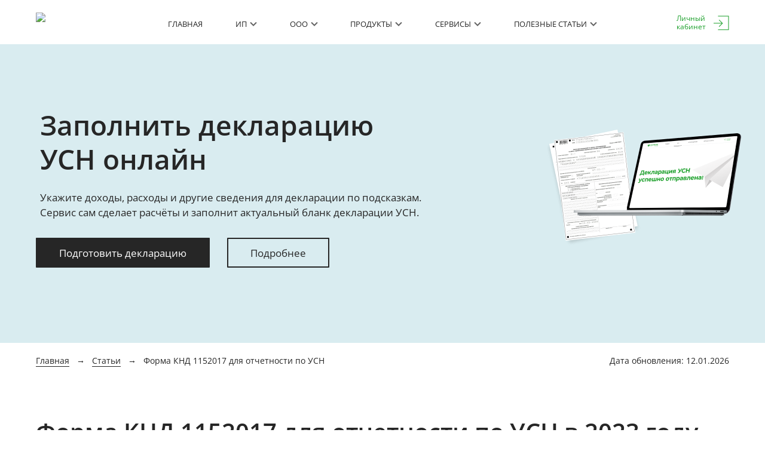

--- FILE ---
content_type: text/html;charset=UTF-8
request_url: https://sbreg.ru/forma-deklaracii-usn-knd-1152017.do
body_size: 15441
content:








    
    
    
    
    
















<!DOCTYPE html>
<html lang="ru">
<head>
    <meta name="description" content="Форма декларации УСН всегда маркируется одним номером по КНД - 1152017. Номер не поменяется, даже если обновится бланк. В 2023 году отчетность сдается на бланке, утвержденном в 2020 году. ">
    <meta name="keywords" content="">

    

<meta http-equiv="content-type" content="text/html; charset=UTF-8">
<meta http-equiv="X-UA-Compatible" content="IE=edge">
<meta name="viewport" content="width=device-width, initial-scale=1.0">
<meta name="apple-mobile-web-app-capable" content="yes">
<meta name="apple-mobile-web-app-status-bar-style" content="black">
<meta name="author" content="">

<link rel="canonical" href="https://sbreg.ru/forma-deklaracii-usn-knd-1152017.do">
<link rel="icon" type="image/x-icon" href="/favicon.ico">
<link rel="icon" type="image/png" href="/favicon.png" sizes="16x16">

    <link rel="icon" type="image/svg+xml" href="favicon.svg" sizes="120x120">

    <link rel="stylesheet" href="/css/stylesheet-e9f59675dc.css">

    <script type="text/javascript" src="js/utm.js"></script>

    <link rel="preload" href="/fonts/opensans/hinted-OpenSans-Regular.woff" as="font" crossorigin="anonymous">
    <link rel="preload" href="/fonts/opensans/hinted-OpenSans-SemiBold.woff" as="font" crossorigin="anonymous">

    <link rel="preload" href="/js/jquery-3.7.1-min.js" as="script">
    
        <link rel="preload" href="/less/themes/sberreg/backgrounds/pic_action_declaration_usn.png" as="image" crossorigin="anonymous">
    

    <title>Форма КНД 1152017 для отчетности по УСН в 2023 году</title>

    <script src="https://www.google.com/recaptcha/api.js?onload=onloadCallback&render=explicit" async defer></script>
<script type="text/javascript">
  var onloadCallback = function () {
    window.regmeReCaptcha = true;
  }
</script>

</head>
<body>

<div class="main-container">
    <!-- Header start -->
    



















<div class="header">
    <input type="hidden" id="userLogin" value=""/>
    <div class="header-bg">
        <div class="container">
            <div class="row">
                <div class="col-xs-6 col-sm-6 col-md-2 col-lg-2 ">
                    <div class="logo">
                        <a href="/"><img src="/images/sberreg/logo_header.png"/></a>
                    </div>
                </div>
                <div class="col-xs-6 col-sm-6 col-md-8 col-lg-8">
                    <nav class="navbar">
                        <div class="navbar-header">
                            <button aria-controls="navbar" data-target="#navbar-burgermenu-mobile"
                                    data-toggle="collapse" class="navbar-toggle collapsed" type="button">
                                <span class="sr-only">Sberreg</span>
                                <span class="icon-bar"></span>
                                <span class="icon-bar"></span>
                                <span class="icon-bar"></span>
                            </button>
                            <div class="collapse navbar-collapse" id="navbar-burgermenu">
                                <ul class="nav navbar-nav">
                                    <li >
                                        <a href="/" title="На главную">Главная</a>
                                    <li >
                                        <a href="javascript:void(0)" id="dLabel" data-toggle="dropdown" aria-haspopup="true"
                                           aria-expanded="false">ИП&nbsp;<i class="icon-angle-down"></i></a>
                                        <ul class="dropdown-menu" aria-labelledby="dLabel">
                                            <li><a href="/regform.do" title="Р24001">Регистрация ИП онлайн</a></li>
                                            <li><a href="/egrip_changes.do" title="Р24001">Внести изменения в ИП онлайн</a></li>
                                            <li><a href="/closeip.do" title="Р26001">Закрыть ИП онлайн</a></li>
                                            <li><a href="/declaration-usn.do" target="_blank" title="Декларация УСН">Декларация ИП на УСН</a></li>
                                            <li><a href="/patent-ip.do" target="_blank" title="Патент для ИП">Патент для ИП</a></li>
                                        </ul>
                                    </li>
                                    <li >
                                        <a href="javascript:void(0)" id="dLabel" data-toggle="dropdown" aria-haspopup="true"
                                           aria-expanded="false">ООО&nbsp;<i class="icon-angle-down"></i></a>
                                        <ul class="dropdown-menu" aria-labelledby="dLabel">
                                            <li><a href="/llc_regform.do" title="Р21001">Регистрация ООО онлайн</a></li>
                                            <li><a href="/egrul_changes.do" title="Р24001">Внести изменения в ООО онлайн</a></li>
                                            <li><a href="/closellc.do" target="_blank" title="Ликвидация ООО онлайн">Ликвидация ООО онлайн</a></li>
                                            <li><a href="/declaration-usn.do" target="_blank" title="Декларация УСН">Декларация ООО на УСН</a></li>
                                        </ul>
                                    </li>
                                    <li >
                                        <a href="javascript:void(0)" id="dLabel" data-toggle="dropdown"
                                           aria-haspopup="true" aria-expanded="false">Продукты&nbsp;<i
                                                class="icon-angle-down"></i></a>
                                        <ul class="dropdown-menu" aria-labelledby="dLabel">
                                            <li><a href="/otkrytie-raschetnogo-scheta.do" title="Счёт для бизнеса">Счёт для бизнеса</a></li>
                                            <li><a href="/legkij-start.do" title='РКО "Лёгкий старт"'>РКО "Лёгкий старт"</a></li>
                                            <li><a href="/oborotnyj-kredit.do" title="Кредит для бизнеса">Кредит для бизнеса</a></li>
                                            <li><a href="/internet-acquiring.do" title="Интернет-эквайринг">Интернет-эквайринг</a></li>
                                        </ul>
                                    </li>
                                    <li>
                                        <a id="dLabel" href="javascript:void(0)" data-toggle="dropdown" aria-haspopup="true" aria-expanded="false">Сервисы&nbsp;<i class="icon-angle-down"></i></a>
                                        <ul class="dropdown-menu" aria-labelledby="dLabel">
                                            <li><a href="/declaration-usn.do" target="_blank" title="Декларация УСН">Декларация УСН</a></li>
                                            <li><a href="/kalkulyator-strakhovykh-vznosov.do" target="_blank" title="Калькулятор страховых взносов">Калькулятор страховых взносов</a></li>
                                            <li><a href="/kalkulyator-nalogov-usn.do" target="_blank" title="Калькулятор налогов УСН">Калькулятор налогов УСН</a></li>
                                            <li><a href="/uznat-nalogovuyu-po-inn-familii-ip-nazvaniyu-ooo.do" target="_blank" title="Поиск ФНС по ИП или ООО">Поиск ФНС по ИП или ООО</a></li>
                                            <li><a href="/uznat-nalogovuyu-po-adresu-registratsii-ip-ooo.do" target="_blank" title="Поиск ФНС по адресу">Поиск ФНС по адресу</a></li>
                                            <li><a href="/uznat-kod-nalogovogo-organa-ifns.do" target="_blank" title="Поиск кода ФНС">Поиск кода ФНС</a></li>
                                            <li><a href="/uznat-kod-oktmo-nalogovoy.do" target="_blank" title="Поиск ОКТМО ФНС">Поиск ОКТМО ФНС</a></li>
                                            <li><a href="/podobrat-okved.do" target="_blank" title="Подбор ОКВЭД">Подбор ОКВЭД</a></li>
                                            <li><a href="/podobrat-tipovoj-ustav.do" target="_blank" title="Подбор типового устава">Подбор типового устава</a></li>
                                            <li><a href="/search-inn-by-passport.do" target="_blank" title="Поиск ИНН по паспорту">Поиск ИНН по паспорту</a></li>
                                            <li><a href="/search-patent-activities.do" target="_blank" title="Поиск патента по региону">Поиск патента по региону</a></li>
                                        </ul>
                                    </li>
                                    <li >
                                        <a id="dLabel" href="/poleznye-stati.do" data-toggle="dropdown" aria-haspopup="true" aria-expanded="false">Полезные статьи&nbsp;<i class="icon-angle-down"></i></a>
                                        <ul class="dropdown-menu" aria-labelledby="dLabel">
                                            <li><a href="/poleznye-stati.do" title="Все статьи">Все статьи</a></li>
                                            <li class="divider"></li>
                                            <li><a href="/registraciya-ip-poshagovaya-instrukciya.do" title="Как открыть ИП">Как открыть ИП</a></li>
                                            <li><a href="/registraciya-ip-cherez-mfc.do" title="Регистрация ИП через МФЦ">Регистрация ИП через МФЦ</a></li>
                                            <li class="divider"></li>
                                            <li><a href="/registraciya-ooo-poshagovaya-instrukciya.do" title="Как открыть ООО">Как открыть ООО</a></li>
                                            <li><a href="/stoimost-registracii-ooo.do" title="Цена регистрации ООО">Цена регистрации ООО</a></li>
                                            <li><a href="/instrukciya-po-smene-yuridicheskogo-adresa-ooo.do" title="Смена юридического адреса ООО">Смена юридического адреса ООО</a></li>
                                        </ul>
                                    </li>
                                </ul>
                            </div>
                        </div><!--.navbar-header-->
                    </nav>
                </div>
                <div class="col-xs-7 col-sm-9 col-md-2 col-lg-2 user_panel_holder hidden-sm hidden-xs">
                    
                        
                        
                            <button class="btn loginButton" data-toggle="modal" href="#modal-login"
                                    id="open-login-button">Личный<br>кабинет
                            </button>
                            <span class="login-block btn-group hidden" style="position: relative">
                                  <a  href="/account" class="user_email"><span
                                          class="text"></span></a>
                            </span>
                            
                            
                            
                            
                        
                    
                </div>
            </div>
        </div>
    </div>
    <div class="container">
        <div class="row">
            <div class="col-xs-12 col-sm-12 user_panel_holder hidden-lg hidden-md">
                
                    
                    
                        <button class="btn loginButton" data-toggle="modal" href="#modal-login" id="open-login-button">
                            Личный <br>кабинет
                        </button>
                        <span class="login-block btn-group hidden" style="position: relative">
                              <a  href="/account" class="user_email"><span
                                      class="text"></span></a>
                        </span>
                    
                
            </div>
        </div>
    </div>

    <nav class="navbar hidden-md hidden-lg">
        <div class="navbar-header">
            <div class="collapse navbar-collapse" id="navbar-burgermenu-mobile">
                <div class="container">
                    <div class="row">
                        <div class="col-xs-12 col-sm-12">
                            <ul class="nav navbar-nav">
                                <li >
                                    <a href="/" title="На главную">Главная</a>
                                <li >
                                    <a href="javascript:void(0)" id="dLabel" data-toggle="dropdown" aria-haspopup="true"
                                       aria-expanded="false">ИП&nbsp;<i class="icon-angle-down"></i></a>
                                    <ul class="dropdown-menu" aria-labelledby="dLabel">
                                        <li><a href="/regform.do" title="Р24001">Регистрация ИП онлайн</a></li>
                                        <li><a href="/egrip_changes.do" title="Р24001">Внести изменения в ИП онлайн</a></li>
                                        <li><a href="/closeip.do" title="Р26001">Закрыть ИП онлайн</a></li>
                                        <li><a href="/declaration-usn.do" target="_blank" title="Декларация УСН">Декларация ИП на УСН</a></li>
                                        <li><a href="/patent-ip.do" target="_blank" title="Патент для ИП">Патент для ИП</a></li>
                                    </ul>
                                </li>
                                <li >
                                    <a href="javascript:void(0)" id="dLabel" data-toggle="dropdown" aria-haspopup="true"
                                       aria-expanded="false">ООО&nbsp;<i class="icon-angle-down"></i></a>
                                    <ul class="dropdown-menu" aria-labelledby="dLabel">
                                        <li><a href="/llc_regform.do" title="Р21001">Регистрация ООО онлайн</a></li>
                                        <li><a href="/egrul_changes.do" title="Р24001">Внести изменения в ООО онлайн</a></li>
                                        <li><a href="/closellc.do" target="_blank" title="Ликвидация ООО онлайн">Ликвидация ООО онлайн</a></li>
                                        <li><a href="/declaration-usn.do" target="_blank" title="Декларация УСН">Декларация ООО на УСН</a></li>

                                    </ul>
                                </li>
                                <li >
                                    <a href="javascript:void(0)" id="dLabel" data-toggle="dropdown"
                                       aria-haspopup="true" aria-expanded="false">Продукты&nbsp;<i
                                            class="icon-angle-down"></i></a>
                                    <ul class="dropdown-menu" aria-labelledby="dLabel">
                                        <li><a href="/otkrytie-raschetnogo-scheta.do" title="Счёт для бизнеса">Счёт для бизнеса</a></li>
                                        <li><a href="/legkij-start.do" title='РКО "Лёгкий старт"'>РКО "Лёгкий старт"</a></li>
                                        <li><a href="/oborotnyj-kredit.do" title="Кредит для бизнеса">Кредит для бизнеса</a></li>
                                        <li><a href="/internet-acquiring.do" title="Интернет-эквайринг">Интернет-эквайринг</a></li>
                                    </ul>
                                </li>
                                <li>
                                    <a id="dLabel" href="javascript:void(0)" data-toggle="dropdown" aria-haspopup="true" aria-expanded="false">Сервисы&nbsp;<i class="icon-angle-down"></i></a>
                                    <ul class="dropdown-menu" aria-labelledby="dLabel">
                                        <li><a href="/declaration-usn.do" target="_blank" title="Декларация УСН">Декларация УСН</a></li>
                                        <li><a href="/kalkulyator-strakhovykh-vznosov.do" target="_blank" title="Калькулятор страховых взносов">Калькулятор страховых взносов</a></li>
                                        <li><a href="/kalkulyator-nalogov-usn.do" target="_blank" title="Калькулятор налогов УСН">Калькулятор налогов УСН</a></li>
                                        <li><a href="/uznat-nalogovuyu-po-inn-familii-ip-nazvaniyu-ooo.do" target="_blank" title="Поиск ФНС по ИП или ООО">Поиск ФНС по ИП или ООО</a></li>
                                        <li><a href="/uznat-nalogovuyu-po-adresu-registratsii-ip-ooo.do" target="_blank" title="Поиск ФНС по адресу">Поиск ФНС по адресу</a></li>
                                        <li><a href="/uznat-kod-nalogovogo-organa-ifns.do" target="_blank" title="Поиск кода ФНС">Поиск кода ФНС</a></li>
                                        <li><a href="/uznat-kod-oktmo-nalogovoy.do" target="_blank" title="Поиск ОКТМО ФНС">Поиск ОКТМО ФНС</a></li>
                                        <li><a href="/podobrat-okved.do" target="_blank" title="Подбор ОКВЭД">Подбор ОКВЭД</a></li>
                                        <li><a href="/podobrat-tipovoj-ustav.do" target="_blank" title="Подбор типового устава">Подбор типового устава</a></li>
                                        <li><a href="/search-inn-by-passport.do" target="_blank" title="Поиск ИНН по паспорту">Поиск ИНН по паспорту</a></li>
                                        <li><a href="/search-patent-activities.do" target="_blank" title="Поиск патента по региону">Поиск патента по региону</a></li>
                                    </ul>
                                </li>
                                <li >
                                    <a id="dLabel" href="/poleznye-stati.do" data-toggle="dropdown" aria-haspopup="true" aria-expanded="false">База знаний&nbsp;<i class="icon-angle-down"></i></a>
                                    <ul class="dropdown-menu" aria-labelledby="dLabel">
                                        <li><a href="/poleznye-stati.do" title="Все статьи">Все статьи</a></li>
                                        <li class="divider"></li>
                                        <li><a href="/registraciya-ip-poshagovaya-instrukciya.do" title="Как открыть ИП">Как открыть ИП</a></li>
                                        <li><a href="/registraciya-ip-cherez-mfc.do" title="Регистрация ИП через МФЦ">Регистрация ИП через МФЦ</a></li>
                                        <li class="divider"></li>
                                        <li><a href="/registraciya-ooo-poshagovaya-instrukciya.do" title="Как открыть ООО">Как открыть ООО</a></li>
                                        <li><a href="/stoimost-registracii-ooo.do" title="Цена регистрации ООО">Цена регистрации ООО</a></li>
                                        <li><a href="/instrukciya-po-smene-yuridicheskogo-adresa-ooo.do" title="Смена юридического адреса ООО">Смена юридического адреса ООО</a></li>
                                    </ul>
                                </li>
                            </ul>
                        </div>
                    </div>
                </div>
            </div>
        </div><!--.navbar-header-->
    </nav>
</div>




    <!-- Header end -->

    
    
    <div class="content inner">
        
        
            


            
        <input type="hidden" id="relevance" value="6927">
                <div class="mainSectionContent articles declaration-usn">
                    <div class="container">
                        <div class="row">
                            <div class="col-xs-12 col-sm-12 col-md-7 col-lg-7">
                                <div class="mainSectionContent--text">
                                    <div class="mainSectionContent--title">Заполнить декларацию УСН онлайн</div>
                                    <div class="mainSectionContent--description">Укажите доходы, расходы и другие сведения для декларации по подсказкам. Сервис сам сделает расчёты и заполнит актуальный бланк декларации УСН.</div>
                                    <div class="landing-buttons-group">
                                           <a href="/declaration-usn.do" class="btn btn-primary move_to_form_declaration_usn_from_static" target="_blank">Подготовить декларацию</a>
                                        <a href="/zapolnit-deklaraciyu-usn.do" class="btn btn-default" target="_blank">Подробнее</a>

                                    </div>
                                </div>
                            </div>
                        </div>
                    </div>
                </div>
        <div class="container">
            <div class="row">
                <div class="col-xs-12 col-sm-12 col-md-12 col-lg-6">
                    <div class="breadcrumbs">
                        <ol itemscope itemtype="https://schema.org/BreadcrumbList">
                            <li itemprop="itemListElement" itemtype="https://schema.org/ListItem" itemscope>
                                <a itemprop="item" href="/"><span itemprop="name">Главная</span></a>
                                <meta itemprop="position" content="1"/>
                            </li>
                            <li itemprop="itemListElement" itemtype="https://schema.org/ListItem" itemscope>
                                <a itemprop="item" href="/poleznye-stati.do"><span itemprop="name">Статьи</span></a>
                                <meta itemprop="position" content="2"/>
                            </li>
                            <li itemprop="itemListElement" itemtype="https://schema.org/ListItem" itemscope>
                                <a itemprop="item" href="/forma-deklaracii-usn-knd-1152017.do" class="disactive"><span itemprop="name">Форма КНД 1152017 для отчетности по УСН</span></a>
                                <meta itemprop="position" content="3"/>
                            </li>
                        </ol>
                    </div>
                </div>
                <div class="col-xs-12 col-sm-12 col-md-12 col-lg-6">
                    <div class="update-date">
                        Дата обновления: <span id="update-date"></span>
                    </div>
                </div>
            </div>
        </div>
        <div class="container">
            <div class="static">
                <div class="row">
                    <div class="col-xs-12 col-sm-12 col-md-12 col-12">
                        <h1>Форма КНД 1152017 для отчетности по УСН в 2023 году</h1>
                        <div class="article-info">
                            <ul>
                                <li class="date"><span data-date="15.02.2023">15 февраля 2023</span></li>
                                <li class="view">Просмотров: <span></span></li>
                                <li class="author">Автор статьи: <span>sbreg</span></li>
                            </ul>
                        </div>
                        <div class="annotation">
                            Форма декларации УСН для бизнесменов всегда маркируется одним номером по классификатору налоговых документов - КНД 1152017. Номер не поменяется, даже если обновится бланк. В 2023 году отчетность сдается на бланке, утвержденном в 2020 году. Актуальная форма документа есть на нашем сайте, с примерами заполнения и онлайн-помощником. Из статьи вы также узнаете новые сроки сдачи декларации и уплаты налога.
                        </div>
                        <div class="article-content">
                            <div class="content">Содержание:</div>
                            <ol>
                                <li><a class="dotted" href="#title-1">Образцы декларации УСН для ИП и ООО</a>
                                    <ol>
                                        <li><a class="dotted" href="#title-1-1">На УСН 6% “Доходы”</a></li>
                                        <li><a class="dotted" href="#title-1-2">На УСН 15% “Доходы - расходы”</a></li>
                                    </ol>
                                </li>
                                <li><a class="dotted" href="#title-2">Образцы декларации УСН для ИП и ООО</a></li>
                                <li><a class="dotted" href="#title-3">Образцы декларации УСН для ИП и ООО</a></li>
                            </ol>
                        </div>
                                                <div class="cta-image-section">
                                                    <h4>Скачать бланк отчетности УСН для ИП</h4>
                                                    <div class="row">
                                                        <div class="col-xs-12 col-sm-4 col-md-4 ">
                                                            <div class="docs-img">
                                                                <a href="/docs/examples/declaration_USN/IP/income_with_employees/full_documents/declaration_usn_filled.pdf" target="_blank"><img src="/docs/examples/declaration_USN/IP/income_with_employees/previews/declaration_usn_preview_page_1.png"></a>
                                                                <p class="hint">Налоговая декларация ИП на УСН</p>
                                                            </div>
                                                        </div>
                                                        <div class="col-xs-12 col-sm-8 col-md-7 col-md-offset-1">
                                                            <ul class="list-docs">
                                                                <li class="download-link redirect-icon">
                                                                    Сформировать декларацию автоматически
                                                                    <span>Внесите ФИО предпринимателя и рассчитанные суммы в форму, чтобы автоматически сформировать отчетность.</span>
                                                                    <a href="/declaration-usn.do" target="_blank" class="btn btn-primary move_to_form_declaration_usn_from_static">Создать декларацию онлайн </a>
                                                                </li>
                                                                <li class="download-link excel-icon">
                                                                    <a href="/docs/examples/declaration_USN/full_documents/declaration_usn.xls" target="_blank">Скачать шаблон декларации для заполнения вручную на компьютере</a>
                                                                    <span>XLS, 384 KB</span>
                                                                </li>
                                                                <li class="download-link pdf-icon">
                                                                    <a href="/docs/examples/declaration_USN/full_documents/declaration_usn.PDF" target="_blank">Скачать бланк декларации для печати и заполнения от руки</a>
                                                                    <span>PDF, 756 KB</span>
                                                                </li>
                                                            </ul>
                                                        </div>
                                                    </div>
                                                </div>
                                                <div class="cta-image-section">
                                                    <h4>Скачать бланк отчетности УСН для ООО</h4>
                                                    <div class="row">
                                                        <div class="col-xs-12 col-sm-4 col-md-4 ">
                                                            <div class="docs-img">
                                                                <a href="/docs/examples/declaration_USN/OOO/income/full_documents/declaration_usn_filled.pdf" target="_blank"><img src="/docs/examples/declaration_USN/OOO/income/previews/declaration_usn_preview_page_1.png"></a>
                                                                <p class="hint">Налоговая декларация для ООО на УСН</p>
                                                            </div>
                                                        </div>
                                                        <div class="col-xs-12 col-sm-8 col-md-7 col-md-offset-1">
                                                            <ul class="list-docs">
                                                                <li class="download-link redirect-icon">
                                                                    Сформировать декларацию автоматически
                                                                    <span>Внесите наименование ООО и рассчитанные суммы в форму, чтобы автоматически сформировать отчетность.</span>
                                                                    <a href="/declaration-usn.do" target="_blank" class="btn btn-primary move_to_form_declaration_usn_from_static">Создать декларацию онлайн </a>
                                                                </li>
                                                                <li class="download-link excel-icon">
                                                                    <a href="/docs/examples/declaration_USN/full_documents/declaration_usn.xls" target="_blank">Скачать шаблон декларации для заполнения вручную на компьютере</a>
                                                                    <span>XLS, 384 KB</span>
                                                                </li>
                                                                <li class="download-link pdf-icon">
                                                                    <a href="/docs/examples/declaration_USN/full_documents/declaration_usn.PDF" target="_blank">Скачать бланк декларации для печати и заполнения от руки</a>
                                                                    <span>PDF, 756 KB</span>
                                                                </li>
                                                            </ul>
                                                        </div>
                                                    </div>
                                                </div>
                        <h2 id="title-1">1. Образцы декларации УСН для ИП и ООО</h2>
                        <p>Бланк декларации по УСН по форме КНД 1152017 - это 10-страничный документ. ИП и ООО одинаково заполняют разделы: титульная страница, разд. 1.1 и 2.1.1 на УСН “Доходы” или разд. 1.2 и 2.2 на УСН “Доходы за вычетом расходов”. При условии уплаты торгового сбора в список добавляется раздел 2.1.2, а в случае получения целевого финансирования - и раздел 3.</p>
                        <h3 id="title-1-1">1.1. На УСН 6% “Доходы”</h3>
                        <div class="row">
                            <div class="col-xs-12 col-sm-6 col-md-5 col-lg-3">
                                <div class="wrapper-img">
                                    <a href="/docs/examples/declaration_USN/IP/income_with_employees/full_documents/declaration_usn_filled.pdf" target="_blank"><img src="/docs/examples/declaration_USN/IP/income_with_employees/previews/declaration_usn_preview_page_1.png"></a>
                                    <p class="hint">Пример декларации УСН для ИП
                                        на объекте “Доходы”
                                    </p>
                                </div>
                            </div>
                            <div class="col-xs-12 col-sm-6 col-md-5 col-lg-3">
                                <div class="wrapper-img">
                                    <a href="/docs/examples/declaration_USN/OOO/income/full_documents/declaration_usn_filled.pdf" target="_blank"><img src="/docs/examples/declaration_USN/OOO/income/previews/declaration_usn_preview_page_1.png"></a>
                                    <p class="hint">Пример декларации УСН для ООО
                                        на объекте “Доходы”
                                    </p>
                                </div>
                            </div>
                        </div>
                        <p>В разделе 1.1. важно верно внести код ОКТМО. Он вносится только один раз в строку 010, если у ИП или ООО не было смены адреса. Если же адрес менялся, то дополнительно информация заносится в строки 030,060 и 090.</p>
                        <p> Для точного заполнения раздела 2.1.1 нужно подсчитать суммы доходов нарастающим итогом.</p>
                        <h3 id="title-1-2">1.2. На УСН 15% “Доходы - расходы”</h3>
                        <div class="row">
                            <div class="col-xs-12 col-sm-6 col-md-5 col-lg-3">
                                <div class="wrapper-img">
                                    <a href="/docs/examples/declaration_USN/IP/income_minus_expenses_without_employees/full_documents/declaration_usn_filled.pdf" target="_blank"><img src="/docs/examples/declaration_USN/IP/income_minus_expenses_without_employees/previews/declaration_usn_preview_page_1.png"></a>
                                    <p class="hint">Пример декларации для ИП на УСН “Доходы-расходы”
                                    </p>
                                </div>
                            </div>
                            <div class="col-xs-12 col-sm-6 col-md-5 col-lg-3">
                                <div class="wrapper-img">
                                    <a href="/docs/examples/declaration_USN/OOO/income_minus_expenses/full_documents/declaration_usn_filled.pdf" target="_blank"><img src="/docs/examples/declaration_USN/OOO/income_minus_expenses/previews/declaration_usn_preview_page_1.png"></a>
                                    <p class="hint">Пример декларации для ООО на УСН “Доходы-расходы”

                                    </p>
                                </div>
                            </div>
                        </div>
                        <p>Код ОКТМО в разделе 1.2 вносится в строку 010 только один раз, если в течение года он не менялся. В противном случае требуется указать данные и в строки 030,060,090.</p>
                        <p> Раздел 2.2. требует указания данных нарастающим итогом. При отсутствии убытков, соответствующие графы оформляют прочерками, а при наличии таковых - указывают нарастающим итогом поквартально.</p>
                        <div class="alert-information"><b>Помните</b>
                            ФНС обновит форму декларации УСН уже в 2023 году, но применять ее необходимо будет только для отчетности за следующий налоговый период - в 2024-ом.
                        </div>
                        <h2 id="title-2">2. Обновленные сроки подачи декларации и уплаты налога  в 2023 г.</h2>
                        <p><b>Новые сроки для ИП</b></p>
                        <ul class="with-marker">
                            <li>Налог: вносится до 28 апреля (было - до 30-го)</li>
                            <li>Отчетность: сдается до 25 апреля (было - до 30-го)</li>
                        </ul>
                        <p><b>Новые сроки для ООО</b></p>
                        <ul class="with-marker">
                            <li>Налог: оплачивается до 28 марта (было - до 31-го)</li>
                            <li>Отчетность: до 25 марта (было - до 31 марта)</li>
                        </ul>
                        <div class="alert-information"><b>Обратите внимание:</b>
                            При отсутствии прибыль в отчетном периоде все равно нужно сдавать декларацию - нулевую. Если отчет не поступит, вас ждет штраф 1000 рублей.
                        </div>
                        <h2 id="title-3">3. Онлайн-помощник по заполнению декларации УСН</h2>
                        <p>С <a href="/declaration-usn.do" class="move_to_form_declaration_usn_from_static">нашим онлайн-помощником</a> вы подготовите налоговую декларацию, потратив не более 15 минут. От вас нужно только название ООО или ФИО ИП и рассчитанные суммы. Все данные из анкеты сервис сам распределит в нужные поля. Вы скачаете на ПК готовую декларацию, заполненную с учетом всех требований ФНС. Это удобно.</p>

                    </div>
                </div>
            </div>
        </div>

        <script type="application/ld+json">
            {
                "@context": "https://schema.org",
                "@type": "Article",
                "description": "\nФорма декларации УСН всегда маркируется одним номером по КНД - 1152017. Номер не поменяется, даже если обновится бланк. В 2023 году отчетность сдается на бланке, утвержденном в 2020 году. \n",
                "mainEntityOfPage": "https://sbreg.ru/forma-deklaracii-usn-knd-1152017.do",
                "dateModified": "2023-02-15",
                "headline": "Форма КНД 1152017 для отчетности по УСН в 2023 году",
                "articleBody": "Форма КНД 1152017 для отчетности по УСН в 2023 году Форма декларации УСН для бизнесменов всегда маркируется одним номером по классификатору налоговых документов - КНД 1152017. Номер не поменяется, даже если обновится бланк. В 2023 году отчетность сдается на бланке, утвержденном в 2020 году. Актуальная форма документа есть на нашем сайте, с примерами заполнения и онлайн-помощником. Из статьи вы также узнаете новые сроки сдачи декларации и уплаты налога. В статье: Образцы декларации УСН для ИП и ООО 1.1 На УСН 6% “Доходы” 1.2 На УСН 15% “Доходы - расходы” Обновленные сроки подачи декларации и уплаты налога  в 2023 г. Онлайн-помощник по заполнению декларации УСН Полезная информация для ИП и ООО на упрощенке  Заменить текст блока с образцом: Заголовок Скачать бланк отчетности УСН для ИП Подпись Отчетность УСН для ИП Онлайн-помощник (ссылка) Описание Внесите ФИО предпринимателя и рассчитанные суммы в форму, чтобы автоматически сформировать отчетность.  Заменить текст блока с образцом: Заголовок Скачать бланк отчетности УСН для ООО Подпись Отчетность УСН для ООО Онлайн-помощник (ссылка) Описание Внесите наименование ООО и рассчитанные суммы в форму, чтобы автоматически сформировать отчетность.  1. Образцы декларации УСН для ИП и ООО Бланк декларации по УСН по форме КНД 1152017 - это 10-страничный документ. ИП и ООО одинаково заполняют разделы: титульная страница, разд. 1.1 и 2.1.1 на УСН “Доходы” или разд. 1.2 и 2.2 на УСН “Доходы за вычетом расходов”. При условии уплаты торгового сбора в список добавляется раздел 2.1.2, а в случае получения целевого финансирования - и раздел 3. 1.1 На УСН 6% “Доходы”                                Пример декларации                       Пример декларации ИП на УСН “Доходы”                      ООО на УСН “Доходы”  В разделе 1.1. важно верно внести код ОКТМО. Он вносится только один раз в строку 010, если у ИП или ООО не было смены адреса. Если же адрес менялся, то дополнительно информация заносится в строки 030,060 и 090. Для точного заполнения раздела 2.1.1 нужно подсчитать суммы доходов нарастающим итогом. 1.2 На УСН 15% “Доходы - расходы”                                Пример декларации                             Пример декларации ИП на УСН “Доходы-расходы”             ООО на УСН “Доходы-расходы”   Код ОКТМО в разделе 1.2 вносится в строку 010 только один раз, если в течение года он не менялся. В противном случае требуется указать данные и в строки 030,060,090. Раздел 2.2. требует указания данных нарастающим итогом. При отсутствии убытков, соответствующие графы оформляют прочерками, а при наличии таковых - указывают нарастающим итогом поквартально.   Помните ФНС обновит форму декларации УСН уже в 2023 году, но применять ее необходимо будет только для отчетности за следующий налоговый период - в 2024-ом. 2. Обновленные сроки подачи декларации и уплаты налога  в 2023 г. Новые сроки для ИП Налог: вносится до 28 апреля (было - до 30-го) Отчетность: сдается до 25 апреля (было - до 30-го) Новые сроки для ООО Налог: оплачивается до 28 марта (было - до 31-го) Отчетность: до 25 марта (было - до 31 марта)   Обратите внимание: При отсутствии прибыль в отчетном периоде все равно нужно сдавать декларацию - нулевую. Если отчет не поступит, вас ждет штраф 1000 рублей. 3. Онлайн-помощник по заполнению декларации УСН С нашим онлайн-помощником вы подготовите налоговую декларацию, потратив не более 15 минут. От вас нужно только название ООО или ФИО ИП и рассчитанные суммы. Все данные из анкеты сервис сам распределит в нужные поля. Вы скачаете на ПК готовую декларацию, заполненную с учетом всех требований ФНС. Это удобно.",
                "publisher": {
                    "@type": "Organization",
                    "name": "ООО \"Регми Софт\"",
                    "logo": {
                        "@type": "ImageObject",
                        "url": "https://sbreg.ru/images/sberreg/logo_header.png"
                    }

                },
                "author": [
                    {
                        "@type": "Organization",
                        "name": "sbreg"
                    }
                ]
            }
        </script>
    

        </div><!--.content-->


        <!-- Footer start -->

        


<div class="footer">
    <div class="footer-row">
        <div class="container">
            <div class="row">
                <div class="col-xs-12 col-sm-12 col-md-12 col-lg-7">
                    <div class="row">
                        <div class="col-xs-12 col-sm-6 col-md-4 col-lg-4">
                            <ul class="footer-menu">
                                <li>
                                    <a href="/">Главная</a>
                                </li>
                                <li>
                                    Открыть ИП
                                    <ul class="footer-submenu">
                                        <li><a href="/otkrytie-ip-online.do" title="Регистрация онлайн">Регистрация ИП онлайн</a></li>

										<li><a href="/regform.do" title="Р14001">Форма для регистрации ИП</a></li>
                                    </ul>
                                </li>
								<li>
									Открыть ООО
									<ul class="footer-submenu">
										<li><a href="/otkrytie-ooo-online.do" title="Регистрация онлайн">Регистрация ООО онлайн</a></li>

										<li><a href="/llc_regform.do" title="Р14001">Форма для регистрации ООО</a></li>
									</ul>
								</li>
								<li>
									Закрытие ИП
									<ul class="footer-submenu">
										<li><a href="/zakrytie-ip-online.do" target="_blank">Закрыть ИП онлайн</a></li>
										<li><a href="/closeip.do" title="Документы для закрытия ИП">Документы для закрытия ИП</a></li>
									</ul>
								</li>
								<li>
									Ликвидация ООО
									<ul class="footer-submenu">
										<li><a href="/likvidaciya-ooo-online.do" target="_blank">Ликвидировать ООО онлайн</a></li>
										<li><a href="/closellc.do" title="Документы для ликвидации ООО">Документы для ликвидации ООО</a></li>
									</ul>
								</li>
                            </ul>
						</div>
						<div class="col-xs-12 col-sm-6 col-md-12 col-lg-4">
							<ul class="footer-menu">
								<li>
									Изменение ИП
									<ul class="footer-submenu">
										<li><a href="/izmeneniya-v-ip-online.do" title="Внесение изменений в ИП онлайн">Внесение изменений в ИП онлайн</a></li>
										<li><a href="/egrip_changes.do" title="Документы для внесения изменений в ИП онлайн">Документы для изменений в ИП онлайн</a></li>
									</ul>
								</li>
								<li>
									Изменение ООО
									<ul class="footer-submenu">
										<li><a href="/izmeneniya-v-ooo-online.do" target="_blank">Внесение изменений в ООО онлайн</a></li>
										<li><a href="/egrul_changes.do" title="Документы для внесения изменений в ООО">Документы для изменений в ООО</a></li>
									</ul>
								</li>
								<li>
									Сервисы
									<ul class="footer-submenu">
										<li><a href="/zapolnit-deklaraciyu-usn.do" title="Декларация УСН">Декларация УСН</a></li>
										<li><a href="/declaration-usn.do" title="Форма для декларации УСН">Форма для декларации УСН</a></li>
										<li><a href="/zapolnit-zayavlenie-na-patent.do" title="Патент ИП">Патент ИП</a></li>
										<li><a href="/patent-ip.do" title="Форма для декларации УСН">Форма для патента ИП</a></li>
									</ul>
								</li>
                            </ul>
						</div>
						<div class="col-xs-12 col-sm-6 col-md-4 hidden-sm col-lg-4">
							<ul class="footer-menu">
								<li><a href="/poleznye-stati.do" title="База знаний">База знаний</a>
									<ul class="footer-submenu">
										<li><a href="/otkrytie-ip-inostrannomu-grazhdaninu.do" title="Открытие ИП иностранным гражданином">Открытие ИП иностранным гражданином</a></li>
										<li><a href="/stoimost-registracii-ooo.do" title="Стоимость регистрации ООО">Стоимость регистрации ООО</a></li>
										<li><a href="/soglasie-sobstvennika-pomeshcheniya-na-registraciyu-ooo.do" title="Согласие владельца помещения на регистрацию ООО">Согласие владельца помещения на регистрацию ООО</a></li>
										<li><a href="/protokol-obshchego-sobraniya-uchreditelej-ooo.do" title="Протокол общего собрания о создании ООО">Протокол общего собрания о создании ООО</a></li>
										<li><a href="/ustav-ooo-s-dvumya-i-bolee-uchreditelyami.do" title="Устав для ООО с несколькими учредителями">Устав для ООО с несколькими учредителями</a></li>
										<li><a href="/stoimost-registracii-ip.do" title="Стоимость регистрации ИП">Стоимость регистрации ИП</a></li>
										<li><a href="/vybiraem-yuridicheskij-adres-dlya-registracii-ooo.do" title="Правила выбора юр. адреса для регистрации ООО">Правила выбора юр. адреса для регистрации ООО</a></li>
										<li><a href="/kak-zapolnit-formu-r11001.do" title="Как заполнить Р11001 для регистрации ООО">Как заполнить Р11001 для регистрации ООО</a></li>
										<li><a href="/kvitanciya-na-oplatu-gosposhliny-za-registraciyu-ip.do" title="Квитанция на оплату госпошлины за регистрацию ИП">Квитанция на оплату госпошлины за регистрацию ИП</a></li>
									</ul>
								</li>
								<li><a href="/tariffs" target="_blank">Цены</a></li>
							</ul>
						</div>
					</div>
				</div>
				<div class="col-xs-12 col-sm-12 col-md-8 col-lg-5 text-right">
					<div class="footer-text">
						<p>Служба поддержки пользователей - <a href="mailto:support@sbreg.ru" target="_blank">support@sbreg.ru</a></p>
						<p>Сервис работает на платформе <a href="https://regme.online/" target="_blank">regme.online</a></p>
					</div>
					<div class="footer-text">
						<p><a href="/docs/agreements.pdf" target="_blank" rel="nofollow">Условия пользования сервисом</a></p>
						<p><a href="/docs/privacy.pdf" target="_blank" rel="nofollow">Условия обработки персональных данных</a></p>
					</div>
				</div>
			</div>
		</div>
	</div>
	<div class="footer-row footer-copyright">
		<div class="container">
			<div class="row">
				<div class="col-xs-12 col-sm-12 col-md-12 col-lg-12">
					<div class="footer-border">
						<p>2026&nbsp;© Сервис предоставляется ООО "Регми Софт" ИНН: 5836898474</p>
						<p>Банковские услуги предоставляет партнёр сервиса ПАО Сбербанк, лицензия ЦБ РФ №1481</p>
					</div>
				</div>
			</div>
		</div>
	</div>
</div>

        <!-- Footer end -->
    </div><!--.main-container-->


    <input type="hidden" id="userRole" value="">

    











<!--Вход через шапку-->
<div class="modal fade form" id="modal-login" tabindex="-1" role="dialog" aria-hidden="true" data-backdrop="static">
	<div id="authorization_modal"></div>
	<button type="button" class="close" data-dismiss="modal" aria-hidden="true">&times;</button>
	<script>
		window.regmeChangeHeader = async function (email) {
			await changeHeaderOnLogin(email);
		}
		window.regmeCustomer = 'sberreg';
	</script>
	<script src="/frontend/js/authorization.js"></script>
</div><!-- /.modal -->

    





		


<!--Авторизация при заполнении формы-->
<div class="modal fade form" id="modal-authorization" tabindex="-1" role="dialog" aria-hidden="true" data-backdrop="static">
	<div class="modal-header">
		<button type="button" class="close" data-dismiss="modal" aria-hidden="true">&times;</button>
		<h4 class="modal-title">Авторизация</h4>
	</div>
	<form id="authorization-form">
		<div class="modal-body">
			<div class="row">
				<div class="col-xs-12 col-sm-12 col-md-12 col-lg-12 form-group">
					<p>Пользователь с email <b><span id="authorization-mail-replace"></span></b> зарегистрирован.<br> Пожалуйста авторизуйтесь или укажите другой email в форме.</p>
				</div><!--.col-->
				<div class="col-xs-12 col-sm-12 col-md-12 col-lg-12 form-group">
					<label class="title control-label" for="logInMailAut">Email</label>
					<input type="text" class="form-control mail" name="logInMailAut" id="logInMailAut" value="" placeholder="name@domain.com">

				</div><!--.col-->
				<div class="col-xs-12 col-sm-12 col-md-12 col-lg-12 form-group">
					<label class="title control-label" for="logInPasswordAut">Пароль</label>
					<input type="password" class="form-control password" name="logInPasswordAut" id="logInPasswordAut" value="" placeholder="">
				</div><!--.col-->
				<div class="col-xs-12 col-sm-12 col-md-12 col-lg-12 form-group">
					<p><a href="#modal-forgotten" data-toggle="modal" class="pull-right">Забыли пароль?</a></p>
					<div class="clear-right"></div>
				</div><!--.col-->
				<div class="col-xs-12 col-sm-12 col-md-12 col-lg-12 form-group error-container">

				</div><!--.col-->
				<!--<div class="col-xs-12 col-sm-12 col-md-12 col-lg-12 form-group">
					<p class="italic">Или используйте одну из социальных сетей:</p>
					<ul class="list-unstyled log-in-social">
						<li>
							<a href="#" class="log-in fb"></a>
						</li>
						<li>
							<a href="#" class="log-in vk"></a>
						</li>
						<li>
							<a href="#" class="log-in ok"></a>
						</li>
					</ul>
				</div>--><!--.col-->
			</div><!--.row-->
			</div><!--.modal-body-->
		<div class="modal-footer">
			<button type="button" class="btn btn-default pull-left" data-dismiss="modal">Закрыть</button>
			<button class="btn btn-primary pull-right move-to-step" id="authorization-button" type="button">Войти</button>
			<div class="clear-both"></div>
		</div>
	</form>
</div><!-- /.modal -->

    




<!--Вход через шапку-->
<div class="modal fade form" id="modal-forgotten" tabindex="-1" role="dialog" aria-hidden="true" data-backdrop="static">
	<div class="modal-header">
		<button type="button" class="close" data-dismiss="modal" aria-hidden="true">&times;</button>
		<h4 class="modal-title">Восстановление пароля</h4>
	</div>
	<div class="modal-body overflow-visible">
		<form id="modal-forgotten-form">
			<div class="form-group">
				<p>Укажите email, на который был зарегистрирован пользователь.</p>
			</div>
			<div class="row">
				<div class="col-xs-12 col-sm-12 col-md-12 col-lg-12 form-group">
					<label class="title control-label" for="logInMail">Email</label>
					<input type="text" class="form-control mail" name="logInMail" id="logInMail" value="" placeholder="name@domain.com">
				</div><!--.col-->
				<div class="col-xs-12 col-sm-12 col-md-12 col-lg-12 form-group">
					<div class="row">
						<div class="col-xs-12 col-sm-6 col-md-6 col-lg-6">
							
						</div>
						<div class="col-xs-12 col-sm-6 col-md-6 col-lg-6">
							<a href="javascript:void(0)" data-dismiss="modal" class="pull-right">Авторизация</a>
						</div>
					</div>
					<div class="clear-right"></div>
				</div>
				<div class="col-xs-12 col-sm-12 col-md-12 col-lg-12 form-group error-container"></div>
			</div>
			<div class="modal-footer">
				<button class="btn btn-primary pull-right remind-password" type="button">Восстановить</button>
				<div class="clear-both"></div>
			</div>
		</form>
	</div>
</div>

    





<div class="modal fade fixed-width" id="old-brawser" tabindex="-1" role="dialog" aria-hidden="true" data-backdrop="static">
	<div class="modal-header">
		<button type="button" class="close" data-dismiss="modal" aria-hidden="true">&times;</button>
		<h4 class="modal-title">Ваш браузер устарел!</h4>
	</div>
	<div class="modal-body">
		<div class="row">
			<div class="col-md-12 col-xs-12 col-sm-12 col-lg-12 form-group">
				<h4>Вы используете устаревшее программное обеспечение!</h4>
				<p>Мы не можем гарантировать вам стабильную и корректную работу нашего сервиса, поэтому предлагаем установить один из следующих браузеров:</p>
				<div class="row">
					<div class="col-md-4 col-xs-12 col-sm-12 col-lg-4">
						<ul>
							<li><span><a href="https://www.mozilla.org/ru/firefox/new/">Mozilla Firefox 48+</a></span></li>
							<li><span><a href="https://www.google.ru/intl/ru/chrome/browser/">Google Chrome 50+</a></span></li>
							<li><span><a href="http://browser.yandex.ru/">Яндекс-браузер 16+</a></span></li>
						</ul>
					</div>
					<div class="col-md-4 col-xs-12 col-sm-12 col-lg-4">
						<ul>
							<li><span><a href="http://www.opera.com/ru">Opera 38+</a></span></li>
							<li><span><a href="https://www.microsoft.com/ru-ru/download/internet-explorer.aspx">Internet Explorer 11+</a></span></li>
						</ul>
					</div> 
				</div>
				<p>Для установки браузера перейдите по одной из ссылок выше на официальную страницу производителя и нажмите на соответсвующую кнопку, сохранение и установка начнётся автоматически.</p>
			</div>
		</div><!--.row-->
	</div><!--.modal-body-->
	<div class="modal-footer">
			<button type="button" class="btn btn-default pull-right" data-dismiss="modal">Игнорировать</button>
			<div class="clear-both"></div>
	</div>
</div><!-- /.modal -->
    





<div class="modal fixed-width fade" id="cookiesDisabledModal" tabindex="-1" role="dialog" aria-hidden="true" data-backdrop="static">
    <div class="modal-header">
        <button type="button" class="close" data-dismiss="modal" aria-hidden="true">&times;</button>
        <h4 class="modal-title">Использование Cookies</h4>
    </div>
    <div class="modal-body">
        <div class="row">
            <div class="col-md-12">
                <p>
                    Ваш браузер блокирует использование Cookies. Для продолжения работы с сервисом, пожалуйста, активируйте Cookies и перезагрузите страницу.
                </p>
                <p>
                    Узнать, что такое Cookies, и как их включить в своем браузере, можно по ссылкам:
                    <ul class="list-unstyled">
                        <li>
                            <a href="https://support.google.com/accounts/answer/61416?hl=ru" target="_blank" rel="noopener noreferrer">Google Chrome</a>
                        </li>
                        <li>
                            <a href="https://support.mozilla.org/ru/kb/vklyuchenie-i-otklyuchenie-kukov-ispolzuemyh-veb-s" target="_blank" rel="noopener noreferrer">Mozilla Firefox</a>
                        </li>
                        <li>
                            <a href="https://yandex.ru/support/browser/personal-data-protection/cookies.xml" target="_blank" rel="noopener noreferrer">Яндекс Браузер</a>
                        </li>
                        <li>
                            <a href="https://yandex.ru/support/common/browsers-settings/cookie-ie.xml" target="_blank" rel="noopener noreferrer">Internet Explorer</a>
                        </li>
                        <li>
                            <a href="http://help.opera.com/Linux/10.50/ru/cookies.html" target="_blank" rel="noopener noreferrer">Opera</a>
                        </li>
                        <li>
                            <a href="https://support.apple.com/ru-ru/HT201265" target="_blank" rel="noopener noreferrer">Safari</a>
                        </li>
                    </ul>
                </p>
            </div>
        </div>
    </div>
    <!--.modal-body-->
    <div class="modal-footer">
        <button class="btn btn-primary pull-right cookies-ok" type="button" data-dismiss="modal">Ok</button>
        <div class="clear-both"></div>
    </div>
</div>
<!-- /.modal -->

    <!--Modal with confirm email modal -->
    





<div class="modal fade form fixed-width" id="modal-confirm-email" tabindex="-1" role="dialog" aria-hidden="true" data-backdrop="static">
    <div class="modal-header">
        <button type="button" class="close" data-dismiss="modal" aria-hidden="true">&times;</button>
        <h4 class="modal-title">Подтверждение электронной почты</h4>
    </div>
    <form id="form-confirm-email">
        <div class="modal-body">
            <div class="info-block">
                <div class="row">
                    <div class="col-xs-12 col-sm-12 col-md-12 col-lg-12 form-group simple">
                        <div class="info">
                            <p class="simple">Для подтверждения email вам будет отправлено письмо с кодом.</p>
                            <p class="complex">Ответственный за получение документов - <span id="recipient-name"></span>. Мы хотим убедиться в том, что он сможет получить ответ из ФНС, и для этого мы вышлем проверочный код на указанную электронную почту.</p></div>
                    </div>
                </div>
                <div class="row">
                    <div class="col-xs-12 col-sm-8 col-md-8 col-lg-8">
                        <div class="form-field">
                            <div class="row form-group">
                                <div class="col-xs-12 col-sm-12 col-md-12 col-lg-12">
                                    <label class="title control-label" for="currentEmail">Логин<sup class="required">*</sup></label>
                                    <input type="text" name="currentEmail" id="currentEmail" class="form-control" value="" readonly="readonly" placeholder="name@domain.com">
                                    <a href="/infoAboutEmail.do" target="_blank" class="hint">Почему для получения ответа из ФНС нужно верно указать email?</a>
                                </div>
                            </div>
                        </div>
                        <div class="form-field">
                            <div class="form-group">
                                <div class="row">
                                    <div class="col-md-6 col-xs-12 col-sm-12 col-lg-6 pull-right">
                                        <label class="title control-label " for="codeConfirmation">Код<sup class="required">*</sup></label>
                                        <input class="form-control" type="text" name="codeConfirmation" id="codeConfirmation">
                                    </div>
                                    <div class="col-xs-12 col-sm-12 col-md-6 col-lg-6 pull-right">
                                        <label class="title control-label">&nbsp;</label>
                                        <button class="btn btn-default send-code-button" type="button">Получить код</button>
                                    </div><!--.col-->
                                </div>
                                <p class="hint">Для подтверждения email вам будет отправлено письмо с кодом, который нужно ввести в поле выше.</p>
                            </div>
                        </div>
                        <div class="form-field code-block" id="code-block">
                            <div class="row">
                                <div class="col-xs-12 col-sm-12 col-md-12 col-lg-12 form-group">
                                    <p class="success-text">На вашу почту было отправлено письмо.</p>
                                    <p>Через <span class="timer-send-email"><b>5:00</b></span> вы сможете повторно запросить код
                                        для подтверждения.</p>
                                    <div class="clear-right"></div>
                                </div><!--.col-->
                            </div>
                        </div>
                    </div>
                </div>
            </div>
        </div><!--.modal-body-->
        <div class="modal-footer">
            <button class="btn btn-primary pull-right confirm-button" type="button">Подтвердить</button>
            <div class="clear-both"></div>
        </div>
    </form>
</div><!-- /.modal -->
    





		<div class="modal fade form fixed-width" id="avaliable_regions_modal" tabindex="-1" role="dialog" aria-hidden="true" data-backdrop="static">
			<div class="modal-header">
				<button type="button" class="close" data-dismiss="modal" aria-hidden="true">&times;</button>
				<h4 class="modal-title">Доступные города для подачи заявки онлайн</h4>
			</div>
			<form id="modal-regions-form">
				<div class="modal-body">

				</div><!--.modal-body-->
				<div class="modal-footer">
					<button class="btn btn-primary pull-right" data-dismiss="modal" type="button">Закрыть</button>
					<div class="clear-both"></div>
				</div>
			</form>
		</div><!-- /.modal -->

    <script type="text/javascript">
    var API = (function (contextPath) {
        var toAbsolute = function (basePath, path) {
            if (path[0] === '/') {
                return contextPath + basePath + path;
            }
            return contextPath + basePath + '/' + path;
        };
        return {
            'root': function() {
                return contextPath;
            },
            'toAbsolute': function (path) {
                return toAbsolute("", path);
            },
            'for': function (path) {
                return toAbsolute("/api", path);
            }
        };
    })('');
</script>


    <script type="text/javascript" src="/js/jquery-3.7.1-min.js"></script>
    <script>
        document.addEventListener("DOMContentLoaded", async function () {
            await $.getScript('/js/libs.js');
            await $.getScript('/js/sberreg/settings.js');
            await $.getScript('/js/page_ini_base.js');
            
            
            
        });
        window.onload = function() {
            document.getElementsByClassName('main-container')[0].style.opacity = '1'
        };
    </script>

    





    
        <!-- Yandex.Metrika counter --> <script type="text/javascript" > (function(m,e,t,r,i,k,a){m[i]=m[i]||function(){(m[i].a=m[i].a||[]).push(arguments)}; m[i].l=1*new Date();k=e.createElement(t),a=e.getElementsByTagName(t)[0],k.async=1,k.src=r,a.parentNode.insertBefore(k,a)}) (window, document, "script", "https://mc.yandex.ru/metrika/tag.js", "ym"); ym(46932645, "init", { clickmap:true, trackLinks:true, accurateTrackBounce:true, trackHash:true }); </script> <noscript><div><img src="https://mc.yandex.ru/watch/46932645" style="position:absolute; left:-9999px;" alt="" /></div></noscript> <!-- /Yandex.Metrika counter -->
        <script type="text/javascript">
            document.addEventListener("DOMContentLoaded", async function () {
                <!-- Global site tag (gtag.js) - Google Analytics -->
                var s = document.createElement('script');
                s.type = 'text/javascript';
                s.async = true;
                s.src = 'https://www.googletagmanager.com/gtag/js?id=G-VKD4EWZV3S'
                ;var ss = document.getElementsByTagName('script')[0];
                ss.parentNode.insertBefore(s, ss);
                window.dataLayer = window.dataLayer || [];function gtag(){dataLayer.push(arguments);}gtag('js', new Date());gtag('config', 'G-VKD4EWZV3S');
            });
        </script>
    

    
<script src="//code.jivo.ru/widget/22kUAI8a7h" async></script>


</body>
</html>



--- FILE ---
content_type: text/css;charset=UTF-8
request_url: https://sbreg.ru/css/stylesheet-e9f59675dc.css
body_size: 65443
content:
@charset "utf-8";.suggestions-nowrap{white-space:nowrap}.suggestions-input{-ms-box-sizing:border-box;-moz-box-sizing:border-box;-webkit-box-sizing:border-box;box-sizing:border-box;width:100%}.suggestions-input::-ms-clear{display:none}.suggestions-wrapper{position:relative;margin:0;padding:0;vertical-align:top;-webkit-text-size-adjust:100%}.suggestions-addon{display:none;opacity:0;position:absolute}.suggestions-addon[data-addon-type=spinner]{background:rgba(255,255,255,.75) url([data-uri]) 50% 50% no-repeat;-webkit-border-radius:50%;-moz-border-radius:50%;border-radius:50%}.suggestions-addon[data-addon-type=clear]{background:transparent url([data-uri]) 50% 50% no-repeat;background-size:contain;cursor:pointer;opacity:.8}.suggestions-addon[data-addon-type=clear]:hover{opacity:1}.suggestions-suggestions{background:#fff;border:1px solid #999;-ms-box-sizing:border-box;-moz-box-sizing:border-box;-webkit-box-sizing:border-box;box-sizing:border-box;cursor:default;z-index:9999;-webkit-text-size-adjust:100%}.suggestions-suggestions strong{font-weight:400;color:#39f}.suggestions-suggestions.suggestions-mobile{border-style:none}.suggestions-suggestions.suggestions-mobile .suggestions-suggestion{border-bottom:1px solid #ddd}.suggestions-suggestion{padding:4px 4px;overflow:hidden}.suggestions-suggestion:hover{background:#f7f7f7}.suggestions-selected{background:#f0f0f0}.suggestions-selected:hover{background:#f0f0f0}.suggestions-hint{padding:4px 4px;white-space:nowrap;overflow:hidden;color:#777;font-size:85%;line-height:20px}.suggestions-constraints{list-style:none!important;margin:0!important;padding:0!important;position:absolute!important;white-space:nowrap!important}.suggestions-constraints:empty{display:none!important}.suggestions-constraints li{background:#f8f8f8;border:1px solid #ccc;-webkit-border-radius:3px;-moz-border-radius:3px;border-radius:3px;cursor:default;display:inline-block;margin:0 4px 0 0;padding:0 .5em}.suggestions-constraints li .suggestions-remove{height:1em;width:1em;display:inline-block;margin:0 0 0 .25em;background:transparent url([data-uri]) 50% 50% no-repeat;background-size:contain;cursor:pointer;opacity:.8}.suggestions-constraints li .suggestions-remove:hover{opacity:1}.suggestions-constraints li span{vertical-align:middle}.suggestions-subtext{color:#777;white-space:nowrap;overflow:hidden;text-overflow:ellipsis}.suggestions-subtext_inline{display:inline-block;min-width:6em;vertical-align:bottom;margin:0 .5em 0 0}.suggestions-subtext-delimiter{display:inline-block;width:2px}.suggestions-subtext_label{margin:0 0 0 .25em;-webkit-border-radius:3px;-moz-border-radius:3px;border-radius:3px;padding:0 3px;background:#f5f5f5;font-size:85%}.suggestions-value[data-suggestion-status=LIQUIDATED]{position:relative}.suggestions-value[data-suggestion-status=LIQUIDATED]:after{position:absolute;left:0;right:0;top:50%;border-top:1px solid rgba(0,0,0,.4);content:""}.suggestions-promo{font-size:85%;display:none;color:#777;padding:4px;text-align:center}.suggestions-promo a{color:#777;display:block;filter:grayscale(100%);line-height:20px;text-decoration:none}.suggestions-promo a:hover{filter:grayscale(0)}.suggestions-promo svg{height:20px;vertical-align:bottom}.suggestions-promo-desktop{position:absolute;top:0;right:0;text-align:left}div.button,div.button span,div.checker span,div.radios span,div.selector,div.selector span,div.uploader,div.uploader span.action{background-repeat:no-repeat;-webkit-font-smoothing:antialiased}.checker,.checker *,.radios,.radios *,.selector,.selector *,.uploader,.uploader *{margin:0;padding:0}div.selector{background-position:-483px -160px;line-height:29px;height:29px}div.selector span{background-position:right 0;height:29px;line-height:29px}div.selector select{left:0;top:0}div.selector.active,div.selector:active{background-position:-483px -156px}div.selector.active span,div.selector:active span{background-position:right -90px}div.selector.focus,div.selector.hover,div.selector:hover{background-position:-483px -190px}div.selector.focus span,div.selector.hover span,div.selector:hover span{background-position:right -30px}div.selector.active:hover,div.selector.focus.active,div.selector.focus:active,div.selector:hover:active{background-position:-483px -220px}div.selector.active:hover span,div.selector.focus.active span,div.selector.focus:active span,div.selector:hover:active span{background-position:right -60px}div.selector.disabled{background-position:-483px -234px}div.selector.disabled span{background-position:right -104px}div.checker{height:20px;margin-left:-18px;width:20px}.form-inline div.checker,.form-inline div.radios,.form-search div.checker,.form-search div.radios{margin-left:0}table div.checker{margin-left:5px}div.checker input[type=checkbox]{height:20px;margin-left:0;width:20px}div.checker span{height:20px;width:20px}div.checker.active span{background-position:0 -40px}div.checker.focus span,div.checker.hover span,div.checker:hover span{background-position:0 -20px}div.checker span.checked{background-position:0 -40px}div.checker.active span.checked{background-position:0 -40px}div.checker.focus span.checked,div.checker:hover span.checked{background-position:0 -40px}div.checker.disabled span,div.checker.disabled.active span{background-position:0 -60px}div.checker.disabled span.checked,div.checker.disabled.active span.checked{background-position:0 -60px}div.radios{height:19px;margin-top:3px;margin-left:-18px;width:19px}.control-group div.radios{margin-left:0}div.radios input[type=radio]{height:19px;margin-left:0;width:19px}div.radios span{height:19px;width:19px}div.radios.active span,div.radios:active span{background-position:0 -38px}div.radios.hover span,div.radios:hover span{background-position:0 -19px}div.radios.active.focus span,div.radios.active:hover span,div.radios:active:hover span{background-position:0 -38px}div.radios span.checked{background-position:0 -38px}div.radios.active span.checked,div.radios:active span.checked{background-position:0 -38px}div.radios:hover span.checked{background-position:0 -38px}div.radios.active:hover span.checked,div.radios:hover:active span.checked{background-position:0 -38px}div.radios.disabled span,div.radios.disabled.active span,div.radios.disabled:active span{background-position:0 -57px}div.radios.disabled span.checked,div.radios.disabled.active span.checked,div.radios.disabled:active span.checked{background-position:0 -57px}div.uploader{background-position:0 -360px;height:28px}div.uploader span.action{background-position:right -480px;height:24px;line-height:24px}div.uploader span.filename{height:28px;line-height:28px;margin:0 0 2px 2px}div.uploader.focus,div.uploader.hover,div.uploader:hover{background-position:0 -390px}div.uploader.focus span.action,div.uploader.hover span.action,div.uploader:hover span.action{background-position:right -510px}div.uploader.active span.action,div.uploader:active span.action{background-position:right -540px}div.uploader.focus.active span.action,div.uploader.focus:active span.action,div.uploader:focus.active span.action,div.uploader:focus:active span.action{background-position:right -540px}div.uploader.disabled{background-position:0 -450px}div.uploader.disabled span.action{background-position:right -570px}div.selector{-webkit-box-sizing:content-box;-moz-box-sizing:content-box;-ms-box-sizing:content-box;box-sizing:content-box;display:inline-block;margin:0;max-width:280px;overflow:hidden;padding:0 0 0 8px;position:relative;vertical-align:middle}div.selector span{cursor:pointer;padding:0 38px 0 0}div.selector span{color:#666;-webkit-text-shadow:0 1px 0 rgba(255,255,255,.75);-moz-text-shadow:0 1px 0 rgba(255,255,255,.75);text-shadow:0 1px 0 rgba(255,255,255,.75)}div.selector select{left:0;position:absolute;top:0;width:100%}div.selector.disabled span{color:#bbb}div.checker{margin-right:5px}div.radios{margin-right:3px}div.uploader{cursor:pointer;width:220px}div.uploader span.action{background-color:#fff;font-size:12px;font-weight:700;text-align:center;-webkit-text-shadow:0 1px 0 rgba(255,255,255,.75);-moz-text-shadow:0 1px 0 rgba(255,255,255,.75);text-shadow:0 1px 0 rgba(255,255,255,.75);width:85px}div.uploader span.filename{border-right:solid 1px #9d9fb0;color:#777;width:112px}div.uploader input{width:220px}div.uploader.disabled span.action{color:#858791}div.uploader.disabled span.filename{border-color:#c1c2cc;color:#aaa}.checker,.radios,.selector,.uploader{display:-moz-inline-box;display:inline-block;vertical-align:middle;zoom:1}div.selector{position:relative;padding-left:10px;overflow:hidden}div.selector span{display:block;overflow:hidden;text-overflow:ellipsis;white-space:nowrap}div.selector select{position:absolute;opacity:0;height:29px;border:none;background:#fff}div.checker{position:relative}div.checker span{display:-moz-inline-box;display:inline-block;text-align:center}div.checker input{opacity:0;display:inline-block;background:0 0}table div.checker input[type=checkbox]{margin-top:-7px}div.radios{position:relative}div.radios span{display:-moz-inline-box;display:inline-block;text-align:center}div.radios input{opacity:0;text-align:center;display:inline-block;background:0 0}div.uploader{position:relative;overflow:hidden;cursor:default}div.uploader span.action{float:left;display:inline;padding:2px 0;overflow:hidden;cursor:pointer}div.uploader span.filename{padding:0 10px;float:left;display:block;overflow:hidden;text-overflow:ellipsis;white-space:nowrap;cursor:default}div.uploader input{opacity:0;position:absolute;top:0;right:0;bottom:0;float:right;height:28px;border:none;cursor:default}/*! normalize.css v2.1.3 | MIT License | git.io/normalize */article,aside,details,figcaption,figure,footer,header,hgroup,main,nav,section,summary{display:block}audio,canvas,video{display:inline-block}audio:not([controls]){display:none;height:0}[hidden],template{display:none}html{font-family:sans-serif;-ms-text-size-adjust:100%;-webkit-text-size-adjust:100%}body{margin:0}a{background:0 0}h1{font-size:2em;margin:.67em 0}abbr[title]{border-bottom:1px dotted}b,strong{font-weight:700}dfn{font-style:italic}hr{-moz-box-sizing:content-box;box-sizing:content-box;height:0}mark{background:#ff0;color:#000}code,kbd,pre,samp{font-family:monospace,serif;font-size:1em}pre{white-space:pre-wrap}q{quotes:"\201C" "\201D" "\2018" "\2019"}small{font-size:80%}sub,sup{font-size:75%;line-height:0;position:relative;vertical-align:baseline}sup{top:-.5em}sub{bottom:-.25em}img{border:0}svg:not(:root){overflow:hidden}figure{margin:0}fieldset{border:1px solid silver;margin:0 2px;padding:.35em .625em .75em}legend{border:0;padding:0}button,input,select,textarea{font-family:inherit;font-size:100%;margin:0}button,input{line-height:normal}button,select{text-transform:none}button,html input[type=button],input[type=reset],input[type=submit]{-webkit-appearance:button;cursor:pointer}button[disabled],html input[disabled]{cursor:default}input[type=checkbox],input[type=radio]{box-sizing:border-box;padding:0}input[type=search]{-webkit-appearance:textfield;-moz-box-sizing:content-box;-webkit-box-sizing:content-box;box-sizing:content-box}input[type=search]::-webkit-search-cancel-button,input[type=search]::-webkit-search-decoration{-webkit-appearance:none}button::-moz-focus-inner,input::-moz-focus-inner{border:0;padding:0}textarea{overflow:auto;vertical-align:top}table{border-collapse:collapse;border-spacing:0}@media print{*{text-shadow:none!important;color:#000!important;background:0 0!important;box-shadow:none!important}a,a:visited{text-decoration:underline}a[href]:after{content:" (" attr(href) ")"}abbr[title]:after{content:" (" attr(title) ")"}a[href^="#"]:after,a[href^="javascript:"]:after{content:""}blockquote,pre{border:1px solid #999;page-break-inside:avoid}thead{display:table-header-group}img,tr{page-break-inside:avoid}img{max-width:100%!important}@page{margin:2cm .5cm}h2,h3,p{orphans:3;widows:3}h2,h3{page-break-after:avoid}select{background:#fff!important}.navbar{display:none}.table td,.table th{background-color:#fff!important}.btn>.caret,.dropup>.btn>.caret{border-top-color:#000!important}.label{border:1px solid #000}.table{border-collapse:collapse!important}.table-bordered td,.table-bordered th{border:1px solid #ddd!important}}*,:after,:before{-webkit-box-sizing:border-box;-moz-box-sizing:border-box;box-sizing:border-box}html{font-size:62.5%;-webkit-tap-highlight-color:transparent}body{font-family:"Open Sans";font-size:16px;line-height:1.42857143;color:#262626;background-color:#fff}button,input,select,textarea{font-family:inherit;font-size:inherit;line-height:inherit}a{color:#44af4a;outline:0!important;text-decoration:none}a:focus,a:hover{color:#2f7833;text-decoration:underline}img{vertical-align:middle}.img-responsive{display:block;max-width:100%;height:auto}.img-rounded{border-radius:6px}.img-thumbnail{padding:4px;line-height:1.42857143;background-color:#fff;border:1px solid #ddd;border-radius:3px;-webkit-transition:all .2s ease-in-out;transition:all .2s ease-in-out;zoom:1;display:inline-block;max-width:100%;height:auto}.img-circle{border-radius:50%}hr{margin-top:22px;margin-bottom:22px;border:0;border-top:1px solid #eee}.sr-only{position:absolute;width:1px;height:1px;margin:-1px;padding:0;overflow:hidden;clip:rect(0,0,0,0);border:0}p{margin:0 0 11px}.lead{margin-bottom:22px;font-size:18px;font-weight:200;line-height:1.4}@media (min-width:768px){.lead{font-size:24px}}.small,small{font-size:85%}cite{font-style:normal}.text-muted{color:#666}.text-primary{color:#428bca}.text-primary:hover{color:#3071a9}.text-warning{color:#c09853}.text-warning:hover{color:#a47e3c}.text-danger{color:#b94a48}.text-danger:hover{color:#953b39}.text-success{color:#468847}.text-success:hover{color:#356635}.text-info{color:#3a87ad}.text-info:hover{color:#2d6987}.text-left{text-align:left}.text-right{text-align:right}.text-center{text-align:center}.h1,.h2,.h3,.h4,.h5,.h6,h1,h2,h3,h4,h5,h6{font-family:"Open Sans";font-weight:500;line-height:1.1;color:#262626}.h1 .small,.h1 small,.h2 .small,.h2 small,.h3 .small,.h3 small,.h4 .small,.h4 small,.h5 .small,.h5 small,.h6 .small,.h6 small,h1 .small,h1 small,h2 .small,h2 small,h3 .small,h3 small,h4 .small,h4 small,h5 .small,h5 small,h6 .small,h6 small{font-weight:400;line-height:1;color:#666}h1,h2,h3{margin-top:22px;margin-bottom:11px}h1 .small,h1 small,h2 .small,h2 small,h3 .small,h3 small{font-size:65%}h4,h5,h6{margin-top:11px;margin-bottom:11px}h4 .small,h4 small,h5 .small,h5 small,h6 .small,h6 small{font-size:75%}.h1,h1{font-size:40px}.h2,h2{font-size:28px}.h3,h3{font-size:20px}.h4,h4{font-size:21px}.h5,h5{font-size:15px}.h6,h6{font-size:14px}.page-header{padding-bottom:10px;margin:44px 0 22px;border-bottom:1px solid #eee}ol,ul{margin-top:0;margin-bottom:11px}ol ol,ol ul,ul ol,ul ul{margin-bottom:0}.list-unstyled{padding-left:0;list-style:none}.list-inline{padding-left:0;list-style:none}.list-inline>li{display:inline-block;padding-left:5px;padding-right:5px}.list-inline>li:first-child{padding-left:0}dl{margin-bottom:22px}dd,dt{line-height:1.42857143}dt{font-weight:700}dd{margin-left:0}@media (min-width:767px){.dl-horizontal dt{float:left;width:240px;clear:left;text-align:left;overflow:hidden;text-overflow:ellipsis;white-space:nowrap}.dl-horizontal dd{margin-left:260px}.dl-horizontal dd:after,.dl-horizontal dd:before{content:" ";display:table}.dl-horizontal dd:after{clear:both}.dl-horizontal dd:after,.dl-horizontal dd:before{content:" ";display:table}.dl-horizontal dd:after{clear:both}}abbr[data-original-title],abbr[title]{cursor:help;border-bottom:1px dotted #666}abbr.initialism{font-size:90%;text-transform:uppercase}blockquote{padding:11px 22px;margin:0 0 22px;border-left:5px solid #eee}blockquote p{font-size:20px;font-weight:300;line-height:1.25}blockquote p:last-child{margin-bottom:0}blockquote small{display:block;line-height:1.42857143;color:#666}blockquote small:before{content:'\2014 \00A0'}blockquote.pull-right{padding-right:15px;padding-left:0;border-right:5px solid #eee;border-left:0}blockquote.pull-right .small,blockquote.pull-right p,blockquote.pull-right small{text-align:right}blockquote.pull-right .small:before,blockquote.pull-right small:before{content:''}blockquote.pull-right .small:after,blockquote.pull-right small:after{content:'\00A0 \2014'}blockquote:after,blockquote:before{content:""}address{margin-bottom:22px;font-style:normal;line-height:1.42857143}.container{margin-right:auto;margin-left:auto;padding-left:10px;padding-right:10px}.container:after,.container:before{content:" ";display:table}.container:after{clear:both}.container:after,.container:before{content:" ";display:table}.container:after{clear:both}.row{margin-left:-10px;margin-right:-10px}.row:after,.row:before{content:" ";display:table}.row:after{clear:both}.row:after,.row:before{content:" ";display:table}.row:after{clear:both}.col-lg-1,.col-lg-10,.col-lg-11,.col-lg-12,.col-lg-2,.col-lg-3,.col-lg-4,.col-lg-5,.col-lg-6,.col-lg-7,.col-lg-8,.col-lg-9,.col-md-1,.col-md-10,.col-md-11,.col-md-12,.col-md-2,.col-md-3,.col-md-4,.col-md-5,.col-md-6,.col-md-7,.col-md-8,.col-md-9,.col-sm-1,.col-sm-10,.col-sm-11,.col-sm-12,.col-sm-2,.col-sm-3,.col-sm-4,.col-sm-5,.col-sm-6,.col-sm-7,.col-sm-8,.col-sm-9,.col-xs-1,.col-xs-10,.col-xs-11,.col-xs-12,.col-xs-2,.col-xs-3,.col-xs-4,.col-xs-5,.col-xs-6,.col-xs-7,.col-xs-8,.col-xs-9{position:relative;min-height:1px;padding-left:10px;padding-right:10px}.col-xs-1,.col-xs-10,.col-xs-11,.col-xs-2,.col-xs-3,.col-xs-4,.col-xs-5,.col-xs-6,.col-xs-7,.col-xs-8,.col-xs-9{float:left}.col-xs-12{width:100%}.col-xs-11{width:91.66666667%}.col-xs-10{width:83.33333333%}.col-xs-9{width:75%}.col-xs-8{width:66.66666667%}.col-xs-7{width:58.33333333%}.col-xs-6{width:50%}.col-xs-5{width:41.66666667%}.col-xs-4{width:33.33333333%}.col-xs-3{width:25%}.col-xs-2{width:16.66666667%}.col-xs-1{width:8.33333333%}.col-xs-pull-12{right:100%}.col-xs-pull-11{right:91.66666667%}.col-xs-pull-10{right:83.33333333%}.col-xs-pull-9{right:75%}.col-xs-pull-8{right:66.66666667%}.col-xs-pull-7{right:58.33333333%}.col-xs-pull-6{right:50%}.col-xs-pull-5{right:41.66666667%}.col-xs-pull-4{right:33.33333333%}.col-xs-pull-3{right:25%}.col-xs-pull-2{right:16.66666667%}.col-xs-pull-1{right:8.33333333%}.col-xs-pull-0{right:0}.col-xs-push-12{left:100%}.col-xs-push-11{left:91.66666667%}.col-xs-push-10{left:83.33333333%}.col-xs-push-9{left:75%}.col-xs-push-8{left:66.66666667%}.col-xs-push-7{left:58.33333333%}.col-xs-push-6{left:50%}.col-xs-push-5{left:41.66666667%}.col-xs-push-4{left:33.33333333%}.col-xs-push-3{left:25%}.col-xs-push-2{left:16.66666667%}.col-xs-push-1{left:8.33333333%}.col-xs-push-0{left:0}.col-xs-offset-12{margin-left:100%}.col-xs-offset-11{margin-left:91.66666667%}.col-xs-offset-10{margin-left:83.33333333%}.col-xs-offset-9{margin-left:75%}.col-xs-offset-8{margin-left:66.66666667%}.col-xs-offset-7{margin-left:58.33333333%}.col-xs-offset-6{margin-left:50%}.col-xs-offset-5{margin-left:41.66666667%}.col-xs-offset-4{margin-left:33.33333333%}.col-xs-offset-3{margin-left:25%}.col-xs-offset-2{margin-left:16.66666667%}.col-xs-offset-1{margin-left:8.33333333%}.col-xs-offset-0{margin-left:0}@media (min-width:768px){.container{width:740px}.col-sm-1,.col-sm-10,.col-sm-11,.col-sm-2,.col-sm-3,.col-sm-4,.col-sm-5,.col-sm-6,.col-sm-7,.col-sm-8,.col-sm-9{float:left}.col-sm-12{width:100%}.col-sm-11{width:91.66666667%}.col-sm-10{width:83.33333333%}.col-sm-9{width:75%}.col-sm-8{width:66.66666667%}.col-sm-7{width:58.33333333%}.col-sm-6{width:50%}.col-sm-5{width:41.66666667%}.col-sm-4{width:33.33333333%}.col-sm-3{width:25%}.col-sm-2{width:16.66666667%}.col-sm-1{width:8.33333333%}.col-sm-pull-12{right:100%}.col-sm-pull-11{right:91.66666667%}.col-sm-pull-10{right:83.33333333%}.col-sm-pull-9{right:75%}.col-sm-pull-8{right:66.66666667%}.col-sm-pull-7{right:58.33333333%}.col-sm-pull-6{right:50%}.col-sm-pull-5{right:41.66666667%}.col-sm-pull-4{right:33.33333333%}.col-sm-pull-3{right:25%}.col-sm-pull-2{right:16.66666667%}.col-sm-pull-1{right:8.33333333%}.col-sm-pull-0{right:0}.col-sm-push-12{left:100%}.col-sm-push-11{left:91.66666667%}.col-sm-push-10{left:83.33333333%}.col-sm-push-9{left:75%}.col-sm-push-8{left:66.66666667%}.col-sm-push-7{left:58.33333333%}.col-sm-push-6{left:50%}.col-sm-push-5{left:41.66666667%}.col-sm-push-4{left:33.33333333%}.col-sm-push-3{left:25%}.col-sm-push-2{left:16.66666667%}.col-sm-push-1{left:8.33333333%}.col-sm-push-0{left:0}.col-sm-offset-12{margin-left:100%}.col-sm-offset-11{margin-left:91.66666667%}.col-sm-offset-10{margin-left:83.33333333%}.col-sm-offset-9{margin-left:75%}.col-sm-offset-8{margin-left:66.66666667%}.col-sm-offset-7{margin-left:58.33333333%}.col-sm-offset-6{margin-left:50%}.col-sm-offset-5{margin-left:41.66666667%}.col-sm-offset-4{margin-left:33.33333333%}.col-sm-offset-3{margin-left:25%}.col-sm-offset-2{margin-left:16.66666667%}.col-sm-offset-1{margin-left:8.33333333%}.col-sm-offset-0{margin-left:0}}@media (min-width:992px){.container{width:920px}.col-md-1,.col-md-10,.col-md-11,.col-md-2,.col-md-3,.col-md-4,.col-md-5,.col-md-6,.col-md-7,.col-md-8,.col-md-9{float:left}.col-md-12{width:100%}.col-md-11{width:91.66666667%}.col-md-10{width:83.33333333%}.col-md-9{width:75%}.col-md-8{width:66.66666667%}.col-md-7{width:58.33333333%}.col-md-6{width:50%}.col-md-5{width:41.66666667%}.col-md-4{width:33.33333333%}.col-md-3{width:25%}.col-md-2{width:16.66666667%}.col-md-1{width:8.33333333%}.col-md-pull-12{right:100%}.col-md-pull-11{right:91.66666667%}.col-md-pull-10{right:83.33333333%}.col-md-pull-9{right:75%}.col-md-pull-8{right:66.66666667%}.col-md-pull-7{right:58.33333333%}.col-md-pull-6{right:50%}.col-md-pull-5{right:41.66666667%}.col-md-pull-4{right:33.33333333%}.col-md-pull-3{right:25%}.col-md-pull-2{right:16.66666667%}.col-md-pull-1{right:8.33333333%}.col-md-pull-0{right:0}.col-md-push-12{left:100%}.col-md-push-11{left:91.66666667%}.col-md-push-10{left:83.33333333%}.col-md-push-9{left:75%}.col-md-push-8{left:66.66666667%}.col-md-push-7{left:58.33333333%}.col-md-push-6{left:50%}.col-md-push-5{left:41.66666667%}.col-md-push-4{left:33.33333333%}.col-md-push-3{left:25%}.col-md-push-2{left:16.66666667%}.col-md-push-1{left:8.33333333%}.col-md-push-0{left:0}.col-md-offset-12{margin-left:100%}.col-md-offset-11{margin-left:91.66666667%}.col-md-offset-10{margin-left:83.33333333%}.col-md-offset-9{margin-left:75%}.col-md-offset-8{margin-left:66.66666667%}.col-md-offset-7{margin-left:58.33333333%}.col-md-offset-6{margin-left:50%}.col-md-offset-5{margin-left:41.66666667%}.col-md-offset-4{margin-left:33.33333333%}.col-md-offset-3{margin-left:25%}.col-md-offset-2{margin-left:16.66666667%}.col-md-offset-1{margin-left:8.33333333%}.col-md-offset-0{margin-left:0}}@media (min-width:1200px){.container{width:1024px}.col-lg-1,.col-lg-10,.col-lg-11,.col-lg-2,.col-lg-3,.col-lg-4,.col-lg-5,.col-lg-6,.col-lg-7,.col-lg-8,.col-lg-9{float:left}.col-lg-12{width:100%}.col-lg-11{width:91.66666667%}.col-lg-10{width:83.33333333%}.col-lg-9{width:75%}.col-lg-8{width:66.66666667%}.col-lg-7{width:58.33333333%}.col-lg-6{width:50%}.col-lg-5{width:41.66666667%}.col-lg-4{width:33.33333333%}.col-lg-3{width:25%}.col-lg-2{width:16.66666667%}.col-lg-1{width:8.33333333%}.col-lg-pull-12{right:100%}.col-lg-pull-11{right:91.66666667%}.col-lg-pull-10{right:83.33333333%}.col-lg-pull-9{right:75%}.col-lg-pull-8{right:66.66666667%}.col-lg-pull-7{right:58.33333333%}.col-lg-pull-6{right:50%}.col-lg-pull-5{right:41.66666667%}.col-lg-pull-4{right:33.33333333%}.col-lg-pull-3{right:25%}.col-lg-pull-2{right:16.66666667%}.col-lg-pull-1{right:8.33333333%}.col-lg-pull-0{right:0}.col-lg-push-12{left:100%}.col-lg-push-11{left:91.66666667%}.col-lg-push-10{left:83.33333333%}.col-lg-push-9{left:75%}.col-lg-push-8{left:66.66666667%}.col-lg-push-7{left:58.33333333%}.col-lg-push-6{left:50%}.col-lg-push-5{left:41.66666667%}.col-lg-push-4{left:33.33333333%}.col-lg-push-3{left:25%}.col-lg-push-2{left:16.66666667%}.col-lg-push-1{left:8.33333333%}.col-lg-push-0{left:0}.col-lg-offset-12{margin-left:100%}.col-lg-offset-11{margin-left:91.66666667%}.col-lg-offset-10{margin-left:83.33333333%}.col-lg-offset-9{margin-left:75%}.col-lg-offset-8{margin-left:66.66666667%}.col-lg-offset-7{margin-left:58.33333333%}.col-lg-offset-6{margin-left:50%}.col-lg-offset-5{margin-left:41.66666667%}.col-lg-offset-4{margin-left:33.33333333%}.col-lg-offset-3{margin-left:25%}.col-lg-offset-2{margin-left:16.66666667%}.col-lg-offset-1{margin-left:8.33333333%}.col-lg-offset-0{margin-left:0}}table{max-width:100%;background-color:#fff}th{text-align:left}.table{width:100%;margin-bottom:22px}.table>tbody>tr>td,.table>tbody>tr>th,.table>tfoot>tr>td,.table>tfoot>tr>th,.table>thead>tr>td,.table>thead>tr>th{padding:10px;line-height:1.42857143;vertical-align:top;border-top:1px solid #ddd}.table>thead>tr>th{vertical-align:bottom;border-bottom:2px solid #ddd}.table>caption+thead>tr:first-child>td,.table>caption+thead>tr:first-child>th,.table>colgroup+thead>tr:first-child>td,.table>colgroup+thead>tr:first-child>th,.table>thead:first-child>tr:first-child>td,.table>thead:first-child>tr:first-child>th{border-top:0}.table>tbody+tbody{border-top:2px solid #ddd}.table .table{background-color:#fff}.table-condensed>tbody>tr>td,.table-condensed>tbody>tr>th,.table-condensed>tfoot>tr>td,.table-condensed>tfoot>tr>th,.table-condensed>thead>tr>td,.table-condensed>thead>tr>th{padding:5px}.table-bordered{border:1px solid #ddd}.table-bordered>tbody>tr>td,.table-bordered>tbody>tr>th,.table-bordered>tfoot>tr>td,.table-bordered>tfoot>tr>th,.table-bordered>thead>tr>td,.table-bordered>thead>tr>th{border:1px solid #ddd}.table-bordered>thead>tr>td,.table-bordered>thead>tr>th{border-bottom-width:2px}.table-striped>tbody>tr:nth-child(odd)>td,.table-striped>tbody>tr:nth-child(odd)>th{background-color:#f9f9f9}.table-hover.disable>tbody>tr:hover>td,.table-hover.disable>tbody>tr:hover>th{background-color:#f9f9f9}.table-hover>tbody>tr:hover>td,.table-hover>tbody>tr:hover>th{background-color:#f5f5f5}table col[class*=col-]{float:none;display:table-column}table td[class*=col-],table th[class*=col-]{float:none;display:table-cell}.table>tbody>tr.active>td,.table>tbody>tr.active>th,.table>tbody>tr>td.active,.table>tbody>tr>th.active,.table>tfoot>tr.active>td,.table>tfoot>tr.active>th,.table>tfoot>tr>td.active,.table>tfoot>tr>th.active,.table>thead>tr.active>td,.table>thead>tr.active>th,.table>thead>tr>td.active,.table>thead>tr>th.active{background-color:#f3f5f7}.table>tbody>tr.success>td,.table>tbody>tr.success>th,.table>tbody>tr>td.success,.table>tbody>tr>th.success,.table>tfoot>tr.success>td,.table>tfoot>tr.success>th,.table>tfoot>tr>td.success,.table>tfoot>tr>th.success,.table>thead>tr.success>td,.table>thead>tr.success>th,.table>thead>tr>td.success,.table>thead>tr>th.success{background-color:#dff0d8}.table-hover>tbody>tr.success:hover>td,.table-hover>tbody>tr.success:hover>th,.table-hover>tbody>tr>td.success:hover,.table-hover>tbody>tr>th.success:hover{background-color:#d0e9c6}.table>tbody>tr.danger>td,.table>tbody>tr.danger>th,.table>tbody>tr>td.danger,.table>tbody>tr>th.danger,.table>tfoot>tr.danger>td,.table>tfoot>tr.danger>th,.table>tfoot>tr>td.danger,.table>tfoot>tr>th.danger,.table>thead>tr.danger>td,.table>thead>tr.danger>th,.table>thead>tr>td.danger,.table>thead>tr>th.danger{background-color:#f2dede}.table-hover>tbody>tr.danger:hover>td,.table-hover>tbody>tr.danger:hover>th,.table-hover>tbody>tr>td.danger:hover,.table-hover>tbody>tr>th.danger:hover{background-color:#ebcccc}.table>tbody>tr.warning>td,.table>tbody>tr.warning>th,.table>tbody>tr>td.warning,.table>tbody>tr>th.warning,.table>tfoot>tr.warning>td,.table>tfoot>tr.warning>th,.table>tfoot>tr>td.warning,.table>tfoot>tr>th.warning,.table>thead>tr.warning>td,.table>thead>tr.warning>th,.table>thead>tr>td.warning,.table>thead>tr>th.warning{background-color:#fcf8e3}.table-hover>tbody>tr.warning:hover>td,.table-hover>tbody>tr.warning:hover>th,.table-hover>tbody>tr>td.warning:hover,.table-hover>tbody>tr>th.warning:hover{background-color:#faf2cc}@media (max-width:767px){.table-responsive{width:100%;margin-bottom:16.5px;overflow-y:hidden;overflow-x:scroll;-ms-overflow-style:-ms-autohiding-scrollbar;border:1px solid #ddd;-webkit-overflow-scrolling:touch}.table-responsive>.table{margin-bottom:0}.table-responsive>.table>tbody>tr>td,.table-responsive>.table>tbody>tr>th,.table-responsive>.table>tfoot>tr>td,.table-responsive>.table>tfoot>tr>th,.table-responsive>.table>thead>tr>td,.table-responsive>.table>thead>tr>th{white-space:nowrap}.table-responsive>.table-bordered{border:0}.table-responsive>.table-bordered>tbody>tr>td:first-child,.table-responsive>.table-bordered>tbody>tr>th:first-child,.table-responsive>.table-bordered>tfoot>tr>td:first-child,.table-responsive>.table-bordered>tfoot>tr>th:first-child,.table-responsive>.table-bordered>thead>tr>td:first-child,.table-responsive>.table-bordered>thead>tr>th:first-child{border-left:0}.table-responsive>.table-bordered>tbody>tr>td:last-child,.table-responsive>.table-bordered>tbody>tr>th:last-child,.table-responsive>.table-bordered>tfoot>tr>td:last-child,.table-responsive>.table-bordered>tfoot>tr>th:last-child,.table-responsive>.table-bordered>thead>tr>td:last-child,.table-responsive>.table-bordered>thead>tr>th:last-child{border-right:0}.table-responsive>.table-bordered>tbody>tr:last-child>td,.table-responsive>.table-bordered>tbody>tr:last-child>th,.table-responsive>.table-bordered>tfoot>tr:last-child>td,.table-responsive>.table-bordered>tfoot>tr:last-child>th{border-bottom:0}}fieldset{padding:0;margin:0;border:0}legend{display:block;width:100%;padding:0;margin-bottom:22px;font-size:24px;line-height:inherit;color:#333;border:0;border-bottom:1px solid #e5e5e5}label{display:inline-block;margin-bottom:5px;font-weight:700}input[type=search]{-webkit-box-sizing:border-box;-moz-box-sizing:border-box;box-sizing:border-box}input[type=checkbox],input[type=radio]{margin:4px 0 0;line-height:normal}input[type=file]{display:block}select[multiple],select[size]{height:auto}select optgroup{font-size:inherit;font-style:inherit;font-family:inherit}input[type=number]::-webkit-inner-spin-button,input[type=number]::-webkit-outer-spin-button{height:auto}output{display:block;padding-top:7px;font-size:16px;line-height:1.42857143;color:#555;vertical-align:middle}.form-control{display:block;width:100%;height:36px;padding:6px 12px;font-size:16px;line-height:1.42857143;color:#555;vertical-align:middle;background-color:#fff;background-image:none;border:1px solid #ccc;border-radius:3px;-webkit-box-shadow:inset 0 1px 1px rgba(0,0,0,.075);box-shadow:inset 0 1px 1px rgba(0,0,0,.075);-webkit-transition:border-color ease-in-out .15s,box-shadow ease-in-out .15s;transition:border-color ease-in-out .15s,box-shadow ease-in-out .15s;zoom:1}.form-control:focus{border-color:#66afe9;-webkit-box-shadow:inset 0 1px 1px rgba(0,0,0,.075),0 0 8px rgba(102,175,233,.6);box-shadow:inset 0 1px 1px rgba(0,0,0,.075),0 0 8px rgba(102,175,233,.6);zoom:1}.form-control:-moz-placeholder{color:#666}.form-control::-moz-placeholder{color:#666}.form-control:-ms-input-placeholder{color:#666}.form-control::-webkit-input-placeholder{color:#666}.form-control[disabled],.form-control[readonly],fieldset[disabled] .form-control{cursor:not-allowed!important;background-color:#eee!important;border-color:#ccc!important}textarea.form-control{height:auto}.form-group{margin-bottom:15px}@media only screen and (max-width:767px){.form-group{margin-bottom:20px}.form-group .col-xs-12+.col-xs-12{margin-top:20px}}.checkbox,.radio{display:block;min-height:22px;margin-bottom:10px;padding-left:20px;vertical-align:middle}.checkbox label,.radio label{display:inline;margin-bottom:0;font-weight:400;cursor:pointer}.checkbox input[type=checkbox],.checkbox-inline input[type=checkbox],.radio input[type=radio],.radio-inline input[type=radio]{float:left;margin-left:-20px}.checkbox+.checkbox,.radio+.radio{margin-top:-5px}.checkbox-inline,.radio-inline{display:inline-block;padding-left:20px;margin-bottom:0;vertical-align:middle;font-weight:400;cursor:pointer}.checkbox-inline+.checkbox-inline,.radio-inline+.radio-inline{margin-top:0;margin-left:10px}.checkbox-inline[disabled],.checkbox[disabled],.radio-inline[disabled],.radio[disabled],fieldset[disabled] .checkbox,fieldset[disabled] .checkbox-inline,fieldset[disabled] .radio,fieldset[disabled] .radio-inline,fieldset[disabled] input[type=checkbox],fieldset[disabled] input[type=radio],input[type=checkbox][disabled],input[type=radio][disabled]{cursor:not-allowed}.input-sm{height:33px;padding:5px 10px;font-size:14px;line-height:1.5;border-radius:3px}select.input-sm{height:33px;line-height:33px}textarea.input-sm{height:auto}.input-lg{height:48px;padding:10px 16px;font-size:20px;line-height:1.33;border-radius:6px}select.input-lg{height:48px;line-height:48px}textarea.input-lg{height:auto}.has-warning .checkbox,.has-warning .checkbox-inline,.has-warning .control-label,.has-warning .help-block,.has-warning .radio,.has-warning .radio-inline{color:#c09853}.has-warning .form-control,.has-warning .form-control:hover{border-color:#c09853;-webkit-box-shadow:inset 0 1px 1px rgba(0,0,0,.075);box-shadow:inset 0 1px 1px rgba(0,0,0,.075);zoom:1}.has-warning .form-control:focus,.has-warning .form-control:hover:focus{border-color:#a47e3c;-webkit-box-shadow:inset 0 1px 1px rgba(0,0,0,.075),0 0 6px #dbc59e;box-shadow:inset 0 1px 1px rgba(0,0,0,.075),0 0 6px #dbc59e;zoom:1}.has-warning .input-group-addon{color:#c09853;border-color:#c09853;background-color:#fcf8e3}.has-error .checkbox,.has-error .checkbox-inline,.has-error .control-label,.has-error .help-block,.has-error .radio,.has-error .radio-inline{color:#b94a48}.has-error .form-control,.has-error .form-control:hover{border-color:#b94a48;-webkit-box-shadow:inset 0 1px 1px rgba(0,0,0,.075);box-shadow:inset 0 1px 1px rgba(0,0,0,.075);zoom:1}.has-error .form-control:focus,.has-error .form-control:hover:focus{border-color:#953b39;-webkit-box-shadow:inset 0 1px 1px rgba(0,0,0,.075),0 0 6px #d59392;box-shadow:inset 0 1px 1px rgba(0,0,0,.075),0 0 6px #d59392;zoom:1}.has-error .input-group-addon{color:#b94a48;border-color:#b94a48;background-color:#f2dede}.has-success .checkbox,.has-success .checkbox-inline,.has-success .control-label,.has-success .help-block,.has-success .radio,.has-success .radio-inline{color:#468847}.has-success .form-control,.has-success .form-control:hover{border-color:#468847;-webkit-box-shadow:inset 0 1px 1px rgba(0,0,0,.075);box-shadow:inset 0 1px 1px rgba(0,0,0,.075);zoom:1}.has-success .form-control:focus,.has-success .form-control:hover:focus{border-color:#356635;-webkit-box-shadow:inset 0 1px 1px rgba(0,0,0,.075),0 0 6px #7aba7b;box-shadow:inset 0 1px 1px rgba(0,0,0,.075),0 0 6px #7aba7b;zoom:1}.has-success .input-group-addon{color:#468847;border-color:#468847;background-color:#dff0d8}.form-control-static{margin-bottom:0}.help-block{display:block;margin-top:5px;margin-bottom:10px;color:#666}@media (min-width:768px){.form-inline .form-group{display:inline-block;margin-bottom:0;vertical-align:middle}.form-inline .form-control{display:inline-block}.form-inline .checkbox,.form-inline .radio{display:inline-block;margin-top:0;margin-bottom:0;padding-left:0}.form-inline .checkbox input[type=checkbox],.form-inline .radio input[type=radio]{float:none;margin-left:0}}.form-horizontal .checkbox,.form-horizontal .checkbox-inline,.form-horizontal .control-label,.form-horizontal .radio,.form-horizontal .radio-inline{margin-top:0;margin-bottom:0;padding-top:7px}.form-horizontal .form-group{margin-left:-10px;margin-right:-10px}.form-horizontal .form-group:after,.form-horizontal .form-group:before{content:" ";display:table}.form-horizontal .form-group:after{clear:both}.form-horizontal .form-group:after,.form-horizontal .form-group:before{content:" ";display:table}.form-horizontal .form-group:after{clear:both}.form-horizontal .form-control-static{padding-top:7px}@media (min-width:768px){.form-horizontal .control-label{text-align:right}}.btn{display:inline-block;margin-bottom:0;font-weight:400;text-align:center;vertical-align:middle;cursor:pointer;background-image:none;border:1px solid transparent;white-space:nowrap;padding:6px 12px;font-size:16px;line-height:1.42857143;border-radius:3px;-webkit-user-select:none;-moz-user-select:none;-ms-user-select:none;-o-user-select:none;user-select:none;outline:0!important}.btn:focus,.btn:hover{color:#333;text-decoration:none}.btn.active,.btn:active{background-image:none;-webkit-box-shadow:inset 0 3px 5px rgba(0,0,0,.125);box-shadow:inset 0 3px 5px rgba(0,0,0,.125);zoom:1}.btn.disabled,.btn[disabled],fieldset[disabled] .btn{cursor:not-allowed;pointer-events:none;opacity:.65;-webkit-box-shadow:none;box-shadow:none;zoom:1}.btn-default{color:#333;background-color:#fff;border-color:#ccc}.btn-default.active,.btn-default:active,.btn-default:focus,.btn-default:hover,.open .dropdown-toggle.btn-default{color:#333;background-color:#ebebeb;border-color:#adadad}.btn-default.active,.btn-default:active,.open .dropdown-toggle.btn-default{background-image:none}.btn-default.disabled,.btn-default.disabled.active,.btn-default.disabled:active,.btn-default.disabled:focus,.btn-default.disabled:hover,.btn-default[disabled],.btn-default[disabled].active,.btn-default[disabled]:active,.btn-default[disabled]:focus,.btn-default[disabled]:hover,fieldset[disabled] .btn-default,fieldset[disabled] .btn-default.active,fieldset[disabled] .btn-default:active,fieldset[disabled] .btn-default:focus,fieldset[disabled] .btn-default:hover{background-color:#fff;border-color:#ccc}.btn-primary{color:#fff;background-color:#262626;border-color:#262626}.btn-primary.active,.btn-primary:active,.btn-primary:focus,.btn-primary:hover,.open .dropdown-toggle.btn-primary{color:#fff;background-color:#121212;border-color:#070707}.btn-primary.active,.btn-primary:active,.open .dropdown-toggle.btn-primary{background-image:none}.btn-primary.disabled,.btn-primary.disabled.active,.btn-primary.disabled:active,.btn-primary.disabled:focus,.btn-primary.disabled:hover,.btn-primary[disabled],.btn-primary[disabled].active,.btn-primary[disabled]:active,.btn-primary[disabled]:focus,.btn-primary[disabled]:hover,fieldset[disabled] .btn-primary,fieldset[disabled] .btn-primary.active,fieldset[disabled] .btn-primary:active,fieldset[disabled] .btn-primary:focus,fieldset[disabled] .btn-primary:hover{background-color:#262626;border-color:#262626}.btn-warning{color:#fff;background-color:#f0ad4e;border-color:#eea236}.btn-warning.active,.btn-warning:active,.btn-warning:focus,.btn-warning:hover,.open .dropdown-toggle.btn-warning{color:#fff;background-color:#ed9c28;border-color:#d58512}.btn-warning.active,.btn-warning:active,.open .dropdown-toggle.btn-warning{background-image:none}.btn-warning.disabled,.btn-warning.disabled.active,.btn-warning.disabled:active,.btn-warning.disabled:focus,.btn-warning.disabled:hover,.btn-warning[disabled],.btn-warning[disabled].active,.btn-warning[disabled]:active,.btn-warning[disabled]:focus,.btn-warning[disabled]:hover,fieldset[disabled] .btn-warning,fieldset[disabled] .btn-warning.active,fieldset[disabled] .btn-warning:active,fieldset[disabled] .btn-warning:focus,fieldset[disabled] .btn-warning:hover{background-color:#f0ad4e;border-color:#eea236}.btn-danger{color:#fff;background-color:#d9534f;border-color:#d43f3a}.btn-danger.active,.btn-danger:active,.btn-danger:focus,.btn-danger:hover,.open .dropdown-toggle.btn-danger{color:#fff;background-color:#d2322d;border-color:#ac2925}.btn-danger.active,.btn-danger:active,.open .dropdown-toggle.btn-danger{background-image:none}.btn-danger.disabled,.btn-danger.disabled.active,.btn-danger.disabled:active,.btn-danger.disabled:focus,.btn-danger.disabled:hover,.btn-danger[disabled],.btn-danger[disabled].active,.btn-danger[disabled]:active,.btn-danger[disabled]:focus,.btn-danger[disabled]:hover,fieldset[disabled] .btn-danger,fieldset[disabled] .btn-danger.active,fieldset[disabled] .btn-danger:active,fieldset[disabled] .btn-danger:focus,fieldset[disabled] .btn-danger:hover{background-color:#d9534f;border-color:#d43f3a}.btn-success{color:#fff;background-color:#5cb85c;border-color:#4cae4c}.btn-success.active,.btn-success:active,.btn-success:focus,.btn-success:hover,.open .dropdown-toggle.btn-success{color:#fff;background-color:#47a447;border-color:#398439}.btn-success.active,.btn-success:active,.open .dropdown-toggle.btn-success{background-image:none}.btn-success.disabled,.btn-success.disabled.active,.btn-success.disabled:active,.btn-success.disabled:focus,.btn-success.disabled:hover,.btn-success[disabled],.btn-success[disabled].active,.btn-success[disabled]:active,.btn-success[disabled]:focus,.btn-success[disabled]:hover,fieldset[disabled] .btn-success,fieldset[disabled] .btn-success.active,fieldset[disabled] .btn-success:active,fieldset[disabled] .btn-success:focus,fieldset[disabled] .btn-success:hover{background-color:#5cb85c;border-color:#4cae4c}.btn-info{color:#fff;background-color:#5bc0de;border-color:#46b8da}.btn-info.active,.btn-info:active,.btn-info:focus,.btn-info:hover,.open .dropdown-toggle.btn-info{color:#fff;background-color:#39b3d7;border-color:#269abc}.btn-info.active,.btn-info:active,.open .dropdown-toggle.btn-info{background-image:none}.btn-info.disabled,.btn-info.disabled.active,.btn-info.disabled:active,.btn-info.disabled:focus,.btn-info.disabled:hover,.btn-info[disabled],.btn-info[disabled].active,.btn-info[disabled]:active,.btn-info[disabled]:focus,.btn-info[disabled]:hover,fieldset[disabled] .btn-info,fieldset[disabled] .btn-info.active,fieldset[disabled] .btn-info:active,fieldset[disabled] .btn-info:focus,fieldset[disabled] .btn-info:hover{background-color:#5bc0de;border-color:#46b8da}.btn-link{color:#44af4a;font-weight:400;cursor:pointer;border-radius:0}.btn-link,.btn-link:active,.btn-link[disabled],fieldset[disabled] .btn-link{background-color:transparent;-webkit-box-shadow:none;box-shadow:none;zoom:1}.btn-link,.btn-link:active,.btn-link:focus,.btn-link:hover{border-color:transparent}.btn-link:focus,.btn-link:hover{color:#2f7833;text-decoration:underline;background-color:transparent}.btn-link[disabled]:focus,.btn-link[disabled]:hover,fieldset[disabled] .btn-link:focus,fieldset[disabled] .btn-link:hover{color:#666;text-decoration:none}.btn-lg{padding:10px 16px;font-size:20px;line-height:1.33;border-radius:6px}.btn-sm,.btn-xs{padding:5px 10px;font-size:14px;line-height:1.5;border-radius:3px}.btn-xs{padding:1px 5px}.btn-block{display:block;width:100%;padding-left:0;padding-right:0}.btn-block+.btn-block{margin-top:5px}input[type=button].btn-block,input[type=reset].btn-block,input[type=submit].btn-block{width:100%}.fade{opacity:0;-webkit-transition:opacity .15s linear;transition:opacity .15s linear;zoom:1}.fade.in{opacity:1}.collapse{display:none}.collapse.in{display:block}.collapsing{position:relative;height:0;overflow:hidden;-webkit-transition:height .35s ease;transition:height .35s ease;zoom:1}.animate-spin{-moz-animation:spin 2s infinite linear;-o-animation:spin 2s infinite linear;-webkit-animation:spin 2s infinite linear;animation:spin 2s infinite linear;display:inline-block}@-moz-keyframes spin{0%{-moz-transform:rotate(0);-o-transform:rotate(0);-webkit-transform:rotate(0);transform:rotate(0)}100%{-moz-transform:rotate(359deg);-o-transform:rotate(359deg);-webkit-transform:rotate(359deg);transform:rotate(359deg)}}@-webkit-keyframes spin{0%{-moz-transform:rotate(0);-o-transform:rotate(0);-webkit-transform:rotate(0);transform:rotate(0)}100%{-moz-transform:rotate(359deg);-o-transform:rotate(359deg);-webkit-transform:rotate(359deg);transform:rotate(359deg)}}@-o-keyframes spin{0%{-moz-transform:rotate(0);-o-transform:rotate(0);-webkit-transform:rotate(0);transform:rotate(0)}100%{-moz-transform:rotate(359deg);-o-transform:rotate(359deg);-webkit-transform:rotate(359deg);transform:rotate(359deg)}}@-ms-keyframes spin{0%{-moz-transform:rotate(0);-o-transform:rotate(0);-webkit-transform:rotate(0);transform:rotate(0)}100%{-moz-transform:rotate(359deg);-o-transform:rotate(359deg);-webkit-transform:rotate(359deg);transform:rotate(359deg)}}@keyframes spin{0%{-moz-transform:rotate(0);-o-transform:rotate(0);-webkit-transform:rotate(0);transform:rotate(0)}100%{-moz-transform:rotate(359deg);-o-transform:rotate(359deg);-webkit-transform:rotate(359deg);transform:rotate(359deg)}}.caret{display:inline-block;width:0;height:0;margin-left:2px;vertical-align:middle;border-top:4px solid #000;border-right:4px solid transparent;border-left:4px solid transparent;border-bottom:0 dotted}.dropdown{position:relative}.dropdown-menu{position:absolute;top:100%;left:0;z-index:1000;display:none;float:left;min-width:160px;padding:5px 0;margin:2px 0 0;list-style:none;font-size:16px;background-color:#fff;border:1px solid #ccc;border:1px solid rgba(0,0,0,.15);border-radius:3px;-webkit-box-shadow:0 6px 12px rgba(0,0,0,.175);box-shadow:0 6px 12px rgba(0,0,0,.175);zoom:1;background-clip:padding-box}.dropdown-menu.pull-right{right:0;left:auto}.dropdown-menu .divider{height:1px;margin:10px 0;overflow:hidden;background-color:#e5e5e5}.dropdown-menu>li>a{display:block;padding:3px 20px;clear:both;font-weight:400;line-height:1.42857143;color:#333;white-space:nowrap}.dropdown-menu>li>a:focus,.dropdown-menu>li>a:hover{text-decoration:none;color:#262626;background-color:#f5f5f5}.dropdown-menu>.active>a,.dropdown-menu>.active>a:focus,.dropdown-menu>.active>a:hover{color:#fff;text-decoration:none;background-color:#428bca}.dropdown-menu>.disabled>a,.dropdown-menu>.disabled>a:focus,.dropdown-menu>.disabled>a:hover{color:#666}.dropdown-menu>.disabled>a:focus,.dropdown-menu>.disabled>a:hover{text-decoration:none;background-color:transparent;background-image:none;cursor:not-allowed}.open>.dropdown-menu{display:block}.dropdown-header{display:block;padding:3px 20px;font-size:14px;line-height:1.42857143;color:#666}.dropdown-backdrop{position:fixed;left:0;right:0;bottom:0;top:0;z-index:990}.pull-right>.dropdown-menu{right:0;left:auto}.dropup .caret,.navbar-fixed-bottom .dropdown .caret{border-top:0 dotted;border-bottom:4px solid #000;content:""}.dropup .dropdown-menu,.navbar-fixed-bottom .dropdown .dropdown-menu{top:auto;bottom:100%;margin-bottom:1px}@media (min-width:767px){.navbar-right .dropdown-menu{right:0;left:auto}}.btn-default .caret{border-top-color:#333}.btn-danger .caret,.btn-info .caret,.btn-primary .caret,.btn-success .caret,.btn-warning .caret{border-top-color:#fff}.dropup .btn-default .caret{border-bottom-color:#333}.dropup .btn-danger .caret,.dropup .btn-info .caret,.dropup .btn-primary .caret,.dropup .btn-success .caret,.dropup .btn-warning .caret{border-bottom-color:#fff}.btn-group,.btn-group-vertical{position:relative;display:inline-block;vertical-align:middle}.btn-group-vertical>.btn,.btn-group>.btn{position:relative;float:left}.btn-group-vertical>.btn.active,.btn-group-vertical>.btn:active,.btn-group-vertical>.btn:focus,.btn-group-vertical>.btn:hover,.btn-group>.btn.active,.btn-group>.btn:active,.btn-group>.btn:focus,.btn-group>.btn:hover{z-index:2}.btn-group .btn+.btn,.btn-group .btn+.btn-group,.btn-group .btn-group+.btn,.btn-group .btn-group+.btn-group{margin-left:-1px}.btn-toolbar:after,.btn-toolbar:before{content:" ";display:table}.btn-toolbar:after{clear:both}.btn-toolbar:after,.btn-toolbar:before{content:" ";display:table}.btn-toolbar:after{clear:both}.btn-toolbar .btn-group{float:left}.btn-toolbar>.btn+.btn,.btn-toolbar>.btn+.btn-group,.btn-toolbar>.btn-group+.btn,.btn-toolbar>.btn-group+.btn-group{margin-left:5px}.btn-group>.btn:not(:first-child):not(:last-child):not(.dropdown-toggle){border-radius:0}.btn-group>.btn:first-child{margin-left:0}.btn-group>.btn:first-child:not(:last-child):not(.dropdown-toggle){zoom:1;border-bottom-right-radius:0;border-top-right-radius:0}.btn-group>.btn:last-child:not(:first-child),.btn-group>.dropdown-toggle:not(:first-child){zoom:1;border-bottom-left-radius:0;border-top-left-radius:0}.btn-group>.btn-group{float:left}.btn-group>.btn-group:not(:first-child):not(:last-child)>.btn{border-radius:0}.btn-group>.btn-group:first-child>.btn:last-child,.btn-group>.btn-group:first-child>.dropdown-toggle{zoom:1;border-bottom-right-radius:0;border-top-right-radius:0}.btn-group>.btn-group:last-child>.btn:first-child{zoom:1;border-bottom-left-radius:0;border-top-left-radius:0}.btn-group-xs>.btn{padding:5px 10px;font-size:14px;line-height:1.5;border-radius:3px;padding:1px 5px;text-decoration:none}.btn-group-sm>.btn{padding:5px 10px;font-size:14px;line-height:1.5;border-radius:3px;text-decoration:none}.btn-group-lg>.btn{padding:10px 16px;font-size:20px;line-height:1.33;border-radius:6px;text-decoration:none}.btn-group>.btn+.dropdown-toggle{padding-left:8px;padding-right:8px}.btn-group>.btn-lg+.dropdown-toggle{padding-left:12px;padding-right:12px}.btn-group.open .dropdown-toggle{-webkit-box-shadow:inset 0 3px 5px rgba(0,0,0,.125);box-shadow:inset 0 3px 5px rgba(0,0,0,.125);zoom:1}.btn-group.open .dropdown-toggle.btn-link{-webkit-box-shadow:none;box-shadow:none;zoom:1}.btn .caret{margin-left:0}.btn-lg .caret{border-width:5px 5px 0;border-bottom-width:0}.dropup .btn-lg .caret{border-width:0 5px 5px}.btn-group-vertical>.btn,.btn-group-vertical>.btn-group{display:block;float:none;width:100%;max-width:100%}.btn-group-vertical>.btn-group:after,.btn-group-vertical>.btn-group:before{content:" ";display:table}.btn-group-vertical>.btn-group:after{clear:both}.btn-group-vertical>.btn-group:after,.btn-group-vertical>.btn-group:before{content:" ";display:table}.btn-group-vertical>.btn-group:after{clear:both}.btn-group-vertical>.btn-group>.btn{float:none}.btn-group-vertical>.btn+.btn,.btn-group-vertical>.btn+.btn-group,.btn-group-vertical>.btn-group+.btn,.btn-group-vertical>.btn-group+.btn-group{margin-top:-1px;margin-left:0}.btn-group-vertical>.btn:not(:first-child):not(:last-child){border-radius:0}.btn-group-vertical>.btn:first-child:not(:last-child){border-top-right-radius:3px;zoom:1;border-bottom-right-radius:0;border-bottom-left-radius:0}.btn-group-vertical>.btn:last-child:not(:first-child){border-bottom-left-radius:3px;zoom:1;border-top-right-radius:0;border-top-left-radius:0}.btn-group-vertical>.btn-group:not(:first-child):not(:last-child)>.btn{border-radius:0}.btn-group-vertical>.btn-group:first-child>.btn:last-child,.btn-group-vertical>.btn-group:first-child>.dropdown-toggle{zoom:1;border-bottom-right-radius:0;border-bottom-left-radius:0}.btn-group-vertical>.btn-group:last-child>.btn:first-child{zoom:1;border-top-right-radius:0;border-top-left-radius:0}.btn-group-justified{display:table;width:100%;table-layout:fixed;border-collapse:separate}.btn-group-justified .btn{float:none;display:table-cell;width:1%}[data-toggle=buttons]>.btn>input[type=checkbox],[data-toggle=buttons]>.btn>input[type=radio]{display:none}.input-group{position:relative;display:table;border-collapse:separate}.input-group.col{float:none;padding-left:0;padding-right:0}.input-group .form-control{width:100%;margin-bottom:0}.input-group-lg>.form-control,.input-group-lg>.input-group-addon,.input-group-lg>.input-group-btn>.btn{height:48px;padding:10px 16px;font-size:20px;line-height:1.33;border-radius:6px}select.input-group-lg>.form-control,select.input-group-lg>.input-group-addon,select.input-group-lg>.input-group-btn>.btn{height:48px;line-height:48px}textarea.input-group-lg>.form-control,textarea.input-group-lg>.input-group-addon,textarea.input-group-lg>.input-group-btn>.btn{height:auto}.input-group-sm>.form-control,.input-group-sm>.input-group-addon,.input-group-sm>.input-group-btn>.btn{height:33px;padding:5px 10px;font-size:14px;line-height:1.5;border-radius:3px}select.input-group-sm>.form-control,select.input-group-sm>.input-group-addon,select.input-group-sm>.input-group-btn>.btn{height:33px;line-height:33px}textarea.input-group-sm>.form-control,textarea.input-group-sm>.input-group-addon,textarea.input-group-sm>.input-group-btn>.btn{height:auto}.input-group .form-control,.input-group-addon,.input-group-btn{display:table-cell}.input-group .form-control:not(:first-child):not(:last-child),.input-group-addon:not(:first-child):not(:last-child),.input-group-btn:not(:first-child):not(:last-child){border-radius:0}.input-group-addon,.input-group-btn{width:1%;white-space:nowrap;vertical-align:middle}.input-group-addon{padding:6px 12px;font-size:16px;font-weight:400;line-height:1;color:#555;text-align:center;background-color:#eee;border:1px solid #ccc;border-radius:3px}.input-group-addon.input-sm{padding:5px 10px;font-size:14px;border-radius:3px}.input-group-addon.input-lg{padding:10px 16px;font-size:20px;border-radius:6px}.input-group-addon input[type=checkbox],.input-group-addon input[type=radio]{margin-top:0}.input-group .form-control:first-child,.input-group-addon:first-child,.input-group-btn:first-child>.btn,.input-group-btn:first-child>.dropdown-toggle,.input-group-btn:last-child>.btn:not(:last-child):not(.dropdown-toggle){zoom:1;border-bottom-right-radius:0;border-top-right-radius:0}.input-group-addon:first-child{border-right:0}.input-group .form-control:last-child,.input-group-addon:last-child,.input-group-btn:first-child>.btn:not(:first-child),.input-group-btn:last-child>.btn,.input-group-btn:last-child>.dropdown-toggle{zoom:1;border-bottom-left-radius:0;border-top-left-radius:0}.input-group-addon:last-child{border-left:0}.input-group-btn{position:relative;white-space:nowrap}.input-group-btn:first-child>.btn{margin-right:-1px}.input-group-btn:last-child>.btn{margin-left:-1px}.input-group-btn>.btn{position:relative}.input-group-btn>.btn+.btn{margin-left:-4px}.input-group-btn>.btn:active,.input-group-btn>.btn:hover{z-index:2}.nav{margin-bottom:0;padding-left:0;list-style:none}.nav:after,.nav:before{content:" ";display:table}.nav:after{clear:both}.nav:after,.nav:before{content:" ";display:table}.nav:after{clear:both}.nav>li{position:relative;display:block}.nav>li>a{position:relative;display:block;padding:10px 15px}.nav>li>a:focus,.nav>li>a:hover{text-decoration:none;background-color:#eee}.nav>li.disabled>a{color:#666}.nav>li.disabled>a:focus,.nav>li.disabled>a:hover{color:#666;text-decoration:none;background-color:transparent;cursor:not-allowed}.nav .open>a,.nav .open>a:focus,.nav .open>a:hover{background-color:#eee;border-color:#44af4a}.nav .open>a .caret,.nav .open>a:focus .caret,.nav .open>a:hover .caret{border-top-color:#2f7833;border-bottom-color:#2f7833}.nav .nav-divider{height:1px;margin:10px 0;overflow:hidden;background-color:#e5e5e5}.nav>li>a>img{max-width:none}.nav-tabs{border-bottom:1px solid #ddd}.nav-tabs>li{float:left;margin-bottom:-1px}.nav-tabs>li>a{margin-right:2px;line-height:1.42857143;border:1px solid transparent;border-radius:3px 3px 0 0}.nav-tabs>li>a:hover{border-color:#eee #eee #ddd}.nav-tabs>li.active>a,.nav-tabs>li.active>a:focus,.nav-tabs>li.active>a:hover{color:#555;background-color:#fff;border:1px solid #ddd;border-bottom-color:transparent;cursor:default}.nav-tabs.nav-justified{width:100%;border-bottom:0}.nav-tabs.nav-justified>li{float:none}.nav-tabs.nav-justified>li>a{text-align:center;margin-bottom:5px}.nav-tabs.nav-justified>.dropdown .dropdown-menu{top:auto;left:auto}@media (min-width:768px){.nav-tabs.nav-justified>li{display:table-cell;width:1%}.nav-tabs.nav-justified>li>a{margin-bottom:0}}.nav-tabs.nav-justified>li>a{margin-right:0;border-radius:3px}.nav-tabs.nav-justified>.active>a,.nav-tabs.nav-justified>.active>a:focus,.nav-tabs.nav-justified>.active>a:hover{border:1px solid #ddd}@media (min-width:768px){.nav-tabs.nav-justified>li>a{border-bottom:1px solid #ddd;border-radius:3px 3px 0 0}.nav-tabs.nav-justified>.active>a,.nav-tabs.nav-justified>.active>a:focus,.nav-tabs.nav-justified>.active>a:hover{border-bottom-color:#fff}}.nav-pills>li{float:left}.nav-pills>li>a{border-radius:3px}.nav-pills>li+li{margin-left:2px}.nav-pills>li.active>a,.nav-pills>li.active>a:focus,.nav-pills>li.active>a:hover{color:#fff;background-color:#428bca}.nav-pills>li.active>a .caret,.nav-pills>li.active>a:focus .caret,.nav-pills>li.active>a:hover .caret{border-top-color:#fff;border-bottom-color:#fff}.nav-stacked>li{float:none}.nav-stacked>li+li{margin-top:2px;margin-left:0}.nav-justified{width:100%}.nav-justified>li{float:none}.nav-justified>li>a{text-align:center;margin-bottom:5px}.nav-justified>.dropdown .dropdown-menu{top:auto;left:auto}@media (min-width:768px){.nav-justified>li{display:table-cell;width:1%}.nav-justified>li>a{margin-bottom:0}}.nav-tabs-justified{border-bottom:0}.nav-tabs-justified>li>a{margin-right:0;border-radius:3px}.nav-tabs-justified>.active>a,.nav-tabs-justified>.active>a:focus,.nav-tabs-justified>.active>a:hover{border:1px solid #ddd}@media (min-width:768px){.nav-tabs-justified>li>a{border-bottom:1px solid #ddd;border-radius:3px 3px 0 0}.nav-tabs-justified>.active>a,.nav-tabs-justified>.active>a:focus,.nav-tabs-justified>.active>a:hover{border-bottom-color:#fff}}.tab-content>.tab-pane{display:none}.tab-content>.active{display:block}.nav .caret{border-top-color:#44af4a;border-bottom-color:#44af4a}.nav a:hover .caret{border-top-color:#2f7833;border-bottom-color:#2f7833}.nav-tabs .dropdown-menu{margin-top:-1px;zoom:1;border-top-right-radius:0;border-top-left-radius:0}.navbar{position:relative;min-height:50px;margin-bottom:22px;border:1px solid transparent}.navbar:after,.navbar:before{content:" ";display:table}.navbar:after{clear:both}.navbar:after,.navbar:before{content:" ";display:table}.navbar:after{clear:both}@media (min-width:767px){.navbar{border-radius:3px}}.navbar-header:after,.navbar-header:before{content:" ";display:table}.navbar-header:after{clear:both}.navbar-header:after,.navbar-header:before{content:" ";display:table}.navbar-header:after{clear:both}@media (min-width:767px){.navbar-header{float:left}}.navbar-collapse{max-height:340px;overflow-x:visible;padding-right:10px;padding-left:10px;border-top:1px solid transparent;box-shadow:inset 0 1px 0 rgba(255,255,255,.1);-webkit-overflow-scrolling:touch}.navbar-collapse:after,.navbar-collapse:before{content:" ";display:table}.navbar-collapse:after{clear:both}.navbar-collapse:after,.navbar-collapse:before{content:" ";display:table}.navbar-collapse:after{clear:both}.navbar-collapse.in{overflow-y:auto}@media (min-width:767px){.navbar-collapse{width:auto;border-top:0;box-shadow:none}.navbar-collapse.collapse{display:block!important;height:auto!important;padding-bottom:0;overflow:visible!important}.navbar-collapse.in{overflow-y:auto}.navbar-collapse .navbar-nav.navbar-left:first-child{margin-left:-10px}.navbar-collapse .navbar-nav.navbar-right:last-child{margin-right:-10px}.navbar-collapse .navbar-text:last-child{margin-right:0}}.container>.navbar-collapse,.container>.navbar-header{margin-right:-10px;margin-left:-10px}@media (min-width:767px){.container>.navbar-collapse,.container>.navbar-header{margin-right:0;margin-left:0}}.navbar-static-top{z-index:1000;border-width:0 0 1px}@media (min-width:767px){.navbar-static-top{border-radius:0}}.navbar-fixed-bottom,.navbar-fixed-top{position:fixed;right:0;left:0;z-index:1030}@media (min-width:767px){.navbar-fixed-bottom,.navbar-fixed-top{border-radius:0}}.navbar-fixed-top{top:0;border-width:0 0 1px}.navbar-fixed-bottom{bottom:0;margin-bottom:0;border-width:1px 0 0}.navbar-brand{float:left;padding:14px 10px;font-size:20px;line-height:22px}.navbar-brand:focus,.navbar-brand:hover{text-decoration:none}@media (min-width:767px){.navbar>.container .navbar-brand{margin-left:-10px}}.navbar-toggle{position:relative;float:right;margin-right:10px;padding:9px 10px;margin-top:8px;margin-bottom:8px;background-color:transparent;border:1px solid transparent;border-radius:3px}.navbar-toggle .icon-bar{display:block;width:22px;height:2px;border-radius:1px}.navbar-toggle .icon-bar+.icon-bar{margin-top:4px}@media (min-width:767px){.navbar-toggle{display:none}}.navbar-nav{margin:7px -10px}.navbar-nav>li>a{padding-top:10px;padding-bottom:10px;line-height:22px}@media (max-width:767px){.navbar-nav .open .dropdown-menu{position:static;float:none;width:auto;margin-top:0;background-color:transparent;border:0;box-shadow:none}.navbar-nav .open .dropdown-menu .dropdown-header,.navbar-nav .open .dropdown-menu>li>a{padding:5px 15px 5px 25px}.navbar-nav .open .dropdown-menu>li>a{line-height:22px}.navbar-nav .open .dropdown-menu>li>a:focus,.navbar-nav .open .dropdown-menu>li>a:hover{background-image:none}}@media (min-width:767px){.navbar-nav{float:left;margin:0}.navbar-nav>li{float:left}.navbar-nav>li>a{padding-top:14px;padding-bottom:14px}}@media (min-width:767px){.navbar-left{float:left!important}.navbar-right{float:right!important}}.navbar-form{margin-left:-10px;margin-right:-10px;padding:10px 10px;border-top:1px solid transparent;border-bottom:1px solid transparent;-webkit-box-shadow:inset 0 1px 0 rgba(255,255,255,.1),0 1px 0 rgba(255,255,255,.1);box-shadow:inset 0 1px 0 rgba(255,255,255,.1),0 1px 0 rgba(255,255,255,.1);zoom:1;margin-top:7px;margin-bottom:7px}@media (min-width:768px){.navbar-form .form-group{display:inline-block;margin-bottom:0;vertical-align:middle}.navbar-form .form-control{display:inline-block}.navbar-form .checkbox,.navbar-form .radio{display:inline-block;margin-top:0;margin-bottom:0;padding-left:0}.navbar-form .checkbox input[type=checkbox],.navbar-form .radio input[type=radio]{float:none;margin-left:0}}@media (max-width:767px){.navbar-form .form-group{margin-bottom:5px}}@media (min-width:767px){.navbar-form{width:auto;border:0;margin-left:0;margin-right:0;padding-top:0;padding-bottom:0;-webkit-box-shadow:none;box-shadow:none;zoom:1}}.navbar-nav>li>.dropdown-menu{margin-top:0;zoom:1;border-top-right-radius:0;border-top-left-radius:0}.navbar-fixed-bottom .navbar-nav>li>.dropdown-menu{zoom:1;border-bottom-right-radius:0;border-bottom-left-radius:0}.navbar-nav.pull-right>li>.dropdown-menu,.navbar-nav>li>.dropdown-menu.pull-right{left:auto;right:0}.navbar-btn{margin-top:7px;margin-bottom:7px}.navbar-text{float:left;margin-top:14px;margin-bottom:14px}@media (min-width:767px){.navbar-text{margin-left:10px;margin-right:10px}}.navbar-default{background-color:#f8f8f8;border-color:#e7e7e7}.navbar-default .navbar-brand{color:#777}.navbar-default .navbar-brand:focus,.navbar-default .navbar-brand:hover{color:#5e5e5e;background-color:transparent}.navbar-default .navbar-text{color:#777}.navbar-default .navbar-nav>li>a{color:#777}.navbar-default .navbar-nav>li>a:focus,.navbar-default .navbar-nav>li>a:hover{color:#333;background-color:transparent}.navbar-default .navbar-nav>.active>a,.navbar-default .navbar-nav>.active>a:focus,.navbar-default .navbar-nav>.active>a:hover{color:#555;background-color:#e7e7e7}.navbar-default .navbar-nav>.disabled>a,.navbar-default .navbar-nav>.disabled>a:focus,.navbar-default .navbar-nav>.disabled>a:hover{color:#ccc;background-color:transparent}.navbar-default .navbar-toggle{border-color:#ddd}.navbar-default .navbar-toggle:focus,.navbar-default .navbar-toggle:hover{background-color:#ddd}.navbar-default .navbar-toggle .icon-bar{background-color:#ccc}.navbar-default .navbar-collapse,.navbar-default .navbar-form{border-color:#e7e7e7}.navbar-default .navbar-nav>.dropdown>a:focus .caret,.navbar-default .navbar-nav>.dropdown>a:hover .caret{border-top-color:#333;border-bottom-color:#333}.navbar-default .navbar-nav>.open>a,.navbar-default .navbar-nav>.open>a:focus,.navbar-default .navbar-nav>.open>a:hover{background-color:#e7e7e7;color:#555}.navbar-default .navbar-nav>.open>a .caret,.navbar-default .navbar-nav>.open>a:focus .caret,.navbar-default .navbar-nav>.open>a:hover .caret{border-top-color:#555;border-bottom-color:#555}.navbar-default .navbar-nav>.dropdown>a .caret{border-top-color:#777;border-bottom-color:#777}@media (max-width:767px){.navbar-default .navbar-nav .open .dropdown-menu>li>a{color:#777}.navbar-default .navbar-nav .open .dropdown-menu>li>a:focus,.navbar-default .navbar-nav .open .dropdown-menu>li>a:hover{color:#333;background-color:transparent}.navbar-default .navbar-nav .open .dropdown-menu>.active>a,.navbar-default .navbar-nav .open .dropdown-menu>.active>a:focus,.navbar-default .navbar-nav .open .dropdown-menu>.active>a:hover{color:#555;background-color:#e7e7e7}.navbar-default .navbar-nav .open .dropdown-menu>.disabled>a,.navbar-default .navbar-nav .open .dropdown-menu>.disabled>a:focus,.navbar-default .navbar-nav .open .dropdown-menu>.disabled>a:hover{color:#ccc;background-color:transparent}}.navbar-default .navbar-link{color:#777}.navbar-default .navbar-link:hover{color:#333}.navbar-inverse{background-color:#222;border-color:#080808}.navbar-inverse .navbar-brand{color:#666}.navbar-inverse .navbar-brand:focus,.navbar-inverse .navbar-brand:hover{color:#fff;background-color:transparent}.navbar-inverse .navbar-text{color:#666}.navbar-inverse .navbar-nav>li>a{color:#666}.navbar-inverse .navbar-nav>li>a:focus,.navbar-inverse .navbar-nav>li>a:hover{color:#fff;background-color:transparent}.navbar-inverse .navbar-nav>.active>a,.navbar-inverse .navbar-nav>.active>a:focus,.navbar-inverse .navbar-nav>.active>a:hover{color:#fff;background-color:#080808}.navbar-inverse .navbar-nav>.disabled>a,.navbar-inverse .navbar-nav>.disabled>a:focus,.navbar-inverse .navbar-nav>.disabled>a:hover{color:#444;background-color:transparent}.navbar-inverse .navbar-toggle{border-color:#333}.navbar-inverse .navbar-toggle:focus,.navbar-inverse .navbar-toggle:hover{background-color:#333}.navbar-inverse .navbar-toggle .icon-bar{background-color:#fff}.navbar-inverse .navbar-collapse,.navbar-inverse .navbar-form{border-color:#101010}.navbar-inverse .navbar-nav>.open>a,.navbar-inverse .navbar-nav>.open>a:focus,.navbar-inverse .navbar-nav>.open>a:hover{background-color:#080808;color:#fff}.navbar-inverse .navbar-nav>.dropdown>a:hover .caret{border-top-color:#fff;border-bottom-color:#fff}.navbar-inverse .navbar-nav>.dropdown>a .caret{border-top-color:#666;border-bottom-color:#666}.navbar-inverse .navbar-nav>.open>a .caret,.navbar-inverse .navbar-nav>.open>a:focus .caret,.navbar-inverse .navbar-nav>.open>a:hover .caret{border-top-color:#fff;border-bottom-color:#fff}@media (max-width:767px){.navbar-inverse .navbar-nav .open .dropdown-menu>.dropdown-header{border-color:#080808}.navbar-inverse .navbar-nav .open .dropdown-menu>li>a{color:#666}.navbar-inverse .navbar-nav .open .dropdown-menu>li>a:focus,.navbar-inverse .navbar-nav .open .dropdown-menu>li>a:hover{color:#fff;background-color:transparent}.navbar-inverse .navbar-nav .open .dropdown-menu>.active>a,.navbar-inverse .navbar-nav .open .dropdown-menu>.active>a:focus,.navbar-inverse .navbar-nav .open .dropdown-menu>.active>a:hover{color:#fff;background-color:#080808}.navbar-inverse .navbar-nav .open .dropdown-menu>.disabled>a,.navbar-inverse .navbar-nav .open .dropdown-menu>.disabled>a:focus,.navbar-inverse .navbar-nav .open .dropdown-menu>.disabled>a:hover{color:#444;background-color:transparent}}.navbar-inverse .navbar-link{color:#666}.navbar-inverse .navbar-link:hover{color:#fff}.label{display:inline;padding:.2em .6em .3em;font-size:75%;font-weight:700;line-height:1;color:#fff;text-align:center;white-space:nowrap;vertical-align:baseline;border-radius:.25em}.label[href]:focus,.label[href]:hover{color:#fff;text-decoration:none;cursor:pointer}.label:empty{display:none}.label-default{background-color:#666}.label-default[href]:focus,.label-default[href]:hover{background-color:#4d4d4d}.label-primary{background-color:#428bca}.label-primary[href]:focus,.label-primary[href]:hover{background-color:#3071a9}.label-success{background-color:#5cb85c}.label-success[href]:focus,.label-success[href]:hover{background-color:#449d44}.label-info{background-color:#5bc0de}.label-info[href]:focus,.label-info[href]:hover{background-color:#31b0d5}.label-warning{background-color:#f0ad4e}.label-warning[href]:focus,.label-warning[href]:hover{background-color:#ec971f}.label-danger{background-color:#d9534f}.label-danger[href]:focus,.label-danger[href]:hover{background-color:#c9302c}.alert{padding:15px;margin-bottom:22px;border:1px solid transparent;border-radius:3px}.alert h4{margin-top:0;color:inherit}.alert .alert-link{font-weight:700}.alert>p,.alert>ul{margin-bottom:0}.alert>p+p{margin-top:5px}.alert-dismissable{padding-right:35px}.alert-dismissable .close{position:relative;top:-2px;right:-21px;color:inherit}.alert-success{background-color:#dff0d8;border-color:#d6e9c6;color:#468847}.alert-success hr{border-top-color:#c9e2b3}.alert-success .alert-link{color:#356635}.alert-info{background-color:#d9edf7;border-color:#bce8f1;color:#3a87ad}.alert-info hr{border-top-color:#a6e1ec}.alert-info .alert-link{color:#2d6987}.alert-warning{background-color:#fcf8e3;border-color:#faebcc;color:#c09853}.alert-warning hr{border-top-color:#f7e1b5}.alert-warning .alert-link{color:#a47e3c}.alert-danger{background-color:#f2dede;border-color:#ebccd1;color:#b94a48}.alert-danger hr{border-top-color:#e4b9c0}.alert-danger .alert-link{color:#953b39}.media,.media-body{overflow:hidden;zoom:1}.media,.media .media{margin-top:15px}.media:first-child{margin-top:0}.media-object{display:block}.media-heading{margin:0 0 5px}.media>.pull-left{margin-right:10px}.media>.pull-right{margin-left:10px}.media-list{padding-left:0;list-style:none}.close{float:right;font-size:24px;font-weight:700;line-height:1;color:#000;text-shadow:0 1px 0 #fff;opacity:.2}.close:focus,.close:hover{color:#000;text-decoration:none;cursor:pointer;opacity:.5}button.close{padding:0;cursor:pointer;background:0 0;border:0;-webkit-appearance:none}.modal-open{overflow:hidden}.modal{display:none;overflow:auto;overflow-y:scroll;position:fixed;top:0;right:0;bottom:0;left:0;z-index:1040}.modal.fade .modal-dialog{-webkit-transform:translate(0,-25%);-ms-transform:translate(0,-25%);transform:translate(0,-25%);-webkit-transition:-webkit-transform .3s ease-out;-moz-transition:-moz-transform .3s ease-out;-o-transition:-o-transform .3s ease-out;transition:transform .3s ease-out}.modal.in .modal-dialog{-webkit-transform:translate(0,0);-ms-transform:translate(0,0);transform:translate(0,0)}.modal-dialog{position:relative;margin-left:auto;margin-right:auto;width:auto;padding:10px;z-index:1050}.modal-content{position:relative;background-color:#fff;border:1px solid #999;border:1px solid rgba(0,0,0,.2);border-radius:6px;-webkit-box-shadow:0 3px 9px rgba(0,0,0,.5);box-shadow:0 3px 9px rgba(0,0,0,.5);zoom:1;background-clip:padding-box;outline:0}.modal-backdrop{position:fixed;top:0;right:0;bottom:0;left:0;z-index:1030;background-color:#000}.modal-backdrop.fade{opacity:0}.modal-backdrop.in{opacity:.5}.modal-header{padding:15px;border-bottom:1px solid #e5e5e5;min-height:16.42857143px}.modal-header .close{margin-top:-2px}.modal-title{margin:0;line-height:1.42857143}.modal-body{position:relative;padding:20px}.modal-body ul:not(.nav) li{padding-bottom:12px}.modal-footer{margin-top:15px;padding:19px 20px 20px;text-align:right;border-top:1px solid #e5e5e5}.modal-footer:after,.modal-footer:before{content:" ";display:table}.modal-footer:after{clear:both}.modal-footer:after,.modal-footer:before{content:" ";display:table}.modal-footer:after{clear:both}.modal-footer .btn+.btn{margin-left:5px;margin-bottom:0}.modal-footer .btn-group .btn+.btn{margin-left:-1px}.modal-footer .btn-block+.btn-block{margin-left:0}@media screen and (min-width:768px){.modal-dialog{width:600px;padding-top:30px;padding-bottom:30px}.modal-content{-webkit-box-shadow:0 5px 15px rgba(0,0,0,.5);box-shadow:0 5px 15px rgba(0,0,0,.5);zoom:1}}.fancybox-bottom a i.icon-download{padding:0 4px 0 0!important}.modal:not(#modal-tree) .modal-body{max-height:none!important;overflow:visible!important}.fix-modal{position:fixed;top:0}.tooltip{position:absolute;z-index:1030;display:block;visibility:visible;font-size:16px;line-height:1.4;opacity:0}.tooltip.in{opacity:1}.tooltip.top{margin-top:-3px;padding:10px 0}.tooltip.right{margin-left:3px;padding:0 10px}.tooltip.bottom{margin-top:3px;padding:10px 0}.tooltip.left{margin-left:-3px;padding:0 10px}.tooltip-inner{max-width:200px;padding:6px 16px;color:#000;text-align:center;text-decoration:none;background-color:#fff;border-radius:3px;border-style:solid;border-width:1px;border-color:#caced0;font-weight:500}.tooltip-arrow{border-width:11px}.tooltip-arrow:after{border-width:10px;content:""}.tooltip-arrow,.tooltip-arrow:after{position:absolute;display:block;width:0;height:0;border-color:transparent;border-style:solid}.tooltip.top .tooltip-arrow{left:50%;margin-left:-11px;border-bottom-width:0;border-top-color:#caced0;bottom:0}.tooltip.top .tooltip-arrow:after{content:" ";bottom:1px;margin-left:-10px;border-bottom-width:0;border-top-color:#fff}.tooltip.top-left .tooltip-arrow{bottom:0;left:10px;border-width:10px 10px 0;border-top-color:#fff}.tooltip.top-right .tooltip-arrow{bottom:0;right:10px;border-width:10px 10px 0;border-top-color:#fff}.tooltip.right .tooltip-arrow{top:50%;left:0;margin-top:-11px;border-left-width:0;border-right-color:#caced0}.tooltip.right .tooltip-arrow:after{content:" ";left:1px;bottom:-10px;border-left-width:0;border-right-color:#fff}.tooltip.left .tooltip-arrow{top:50%;right:0;margin-top:-11px;border-right-width:0;border-left-color:#caced0}.tooltip.left .tooltip-arrow:after{content:" ";right:1px;border-right-width:0;border-left-color:#fff;bottom:-10px}.tooltip.bottom .tooltip-arrow{left:50%;margin-left:-11px;border-top-width:0;border-bottom-color:#caced0;top:0}.tooltip.bottom .tooltip-arrow:after{content:" ";top:1px;margin-left:-10px;border-top-width:0;border-bottom-color:#fff}.tooltip.bottom-left .tooltip-arrow{top:0;left:10px;border-width:0 10px 10px;border-bottom-color:#fff}.tooltip.bottom-right .tooltip-arrow{top:0;right:10px;border-width:0 10px 10px;border-bottom-color:#fff}.popover{position:absolute;top:0;left:0;z-index:1010;display:none;max-width:276px;padding:1px;text-align:left;background-color:#fff;background-clip:padding-box;border:1px solid #ccc;border:1px solid rgba(0,0,0,.2);border-radius:3px;font-weight:500;-webkit-box-shadow:0 5px 10px rgba(0,0,0,.2);box-shadow:0 5px 10px rgba(0,0,0,.2);zoom:1;white-space:normal}.popover.top{margin-top:-10px}.popover.right{margin-left:10px}.popover.bottom{margin-top:10px}.popover.left{margin-left:-10px}.popover-title{margin:0;padding:8px 14px;font-size:16px;font-weight:400;line-height:18px;background-color:#f7f7f7;border-bottom:1px solid #ebebeb;border-radius:5px 5px 0 0}.popover-content{padding:9px 14px;font-size:16px;font-weight:400;color:#262626}.popover .arrow,.popover .arrow:after{position:absolute;display:block;width:0;height:0;border-color:transparent;border-style:solid}.popover .arrow{border-width:14px}.popover .arrow:after{border-width:13px;content:""}.popover.top .arrow{left:50%;margin-left:-14px;border-bottom-width:0;border-top-color:#999;border-top-color:rgba(0,0,0,.25);bottom:-14px}.popover.top .arrow:after{content:" ";bottom:1px;margin-left:-13px;border-bottom-width:0;border-top-color:#fff}.popover.right .arrow{top:50%;left:-14px;margin-top:-14px;border-left-width:0;border-right-color:#999;border-right-color:rgba(0,0,0,.25)}.popover.right .arrow:after{content:" ";left:1px;bottom:-13px;border-left-width:0;border-right-color:#fff}.popover.bottom .arrow{left:50%;margin-left:-14px;border-top-width:0;border-bottom-color:#999;border-bottom-color:rgba(0,0,0,.25);top:-14px}.popover.bottom .arrow:after{content:" ";top:1px;margin-left:-13px;border-top-width:0;border-bottom-color:#fff}.popover.left .arrow{top:50%;right:-14px;margin-top:-14px;border-right-width:0;border-left-color:#999;border-left-color:rgba(0,0,0,.25)}.popover.left .arrow:after{content:" ";right:1px;border-right-width:0;border-left-color:#fff;bottom:-13px}/*!
 * Datepicker for Bootstrap
 *
 * Copyright 2012 Stefan Petre
 * Improvements by Andrew Rowls
 * Licensed under the Apache License v2.0
 * http://www.apache.org/licenses/LICENSE-2.0
 *
 */.datepicker{border-radius:4px;direction:ltr}.datepicker-inline{width:220px}.datepicker.datepicker-rtl{direction:rtl}.datepicker.datepicker-rtl table tr td span{float:right}.datepicker-dropdown{top:0;left:0}.datepicker-dropdown:before{content:'';display:inline-block;border-left:7px solid transparent;border-right:7px solid transparent;border-bottom:7px solid #ccc;border-top:0;border-bottom-color:rgba(0,0,0,.2);position:absolute}.datepicker-dropdown:after{content:'';display:inline-block;border-left:6px solid transparent;border-right:6px solid transparent;border-bottom:6px solid #fff;border-top:0;position:absolute}.datepicker-dropdown.datepicker-orient-left:before{left:6px}.datepicker-dropdown.datepicker-orient-left:after{left:7px}.datepicker-dropdown.datepicker-orient-right:before{right:6px}.datepicker-dropdown.datepicker-orient-right:after{right:7px}.datepicker-dropdown.datepicker-orient-top:before{top:-7px}.datepicker-dropdown.datepicker-orient-top:after{top:-6px}.datepicker-dropdown.datepicker-orient-bottom:before{bottom:-7px;border-bottom:0;border-top:7px solid #999}.datepicker-dropdown.datepicker-orient-bottom:after{bottom:-6px;border-bottom:0;border-top:6px solid #fff}.datepicker>div{display:none}.datepicker.days div.datepicker-days{display:block}.datepicker.months div.datepicker-months{display:block}.datepicker.years div.datepicker-years{display:block}.datepicker table{margin:0;-webkit-touch-callout:none;-webkit-user-select:none;-khtml-user-select:none;-moz-user-select:none;-ms-user-select:none;user-select:none}.datepicker table tr td,.datepicker table tr th{text-align:center;width:30px;height:30px;border-radius:4px;border:none}.table-striped .datepicker table tr td,.table-striped .datepicker table tr th{background-color:transparent}.datepicker table tr td.day:hover{background:#eee;cursor:pointer}.datepicker table tr td.new,.datepicker table tr td.old{color:#666}.datepicker table tr td.disabled,.datepicker table tr td.disabled:hover{background:0 0;color:#666;cursor:default}.datepicker table tr td.today,.datepicker table tr td.today.disabled,.datepicker table tr td.today.disabled:hover,.datepicker table tr td.today:hover{color:#000;background-color:#ffdb99;border-color:#ffb733}.datepicker table tr td.today.active,.datepicker table tr td.today.disabled.active,.datepicker table tr td.today.disabled:active,.datepicker table tr td.today.disabled:focus,.datepicker table tr td.today.disabled:hover,.datepicker table tr td.today.disabled:hover.active,.datepicker table tr td.today.disabled:hover:active,.datepicker table tr td.today.disabled:hover:focus,.datepicker table tr td.today.disabled:hover:hover,.datepicker table tr td.today:active,.datepicker table tr td.today:focus,.datepicker table tr td.today:hover,.datepicker table tr td.today:hover.active,.datepicker table tr td.today:hover:active,.datepicker table tr td.today:hover:focus,.datepicker table tr td.today:hover:hover,.open .dropdown-toggle.datepicker table tr td.today,.open .dropdown-toggle.datepicker table tr td.today.disabled,.open .dropdown-toggle.datepicker table tr td.today.disabled:hover,.open .dropdown-toggle.datepicker table tr td.today:hover{color:#000;background-color:#ffcd70;border-color:#f59e00}.datepicker table tr td.today.active,.datepicker table tr td.today.disabled.active,.datepicker table tr td.today.disabled:active,.datepicker table tr td.today.disabled:hover.active,.datepicker table tr td.today.disabled:hover:active,.datepicker table tr td.today:active,.datepicker table tr td.today:hover.active,.datepicker table tr td.today:hover:active,.open .dropdown-toggle.datepicker table tr td.today,.open .dropdown-toggle.datepicker table tr td.today.disabled,.open .dropdown-toggle.datepicker table tr td.today.disabled:hover,.open .dropdown-toggle.datepicker table tr td.today:hover{background-image:none}.datepicker table tr td.today.disabled,.datepicker table tr td.today.disabled.active,.datepicker table tr td.today.disabled.disabled,.datepicker table tr td.today.disabled.disabled.active,.datepicker table tr td.today.disabled.disabled:active,.datepicker table tr td.today.disabled.disabled:focus,.datepicker table tr td.today.disabled.disabled:hover,.datepicker table tr td.today.disabled:active,.datepicker table tr td.today.disabled:focus,.datepicker table tr td.today.disabled:hover,.datepicker table tr td.today.disabled:hover.disabled,.datepicker table tr td.today.disabled:hover.disabled.active,.datepicker table tr td.today.disabled:hover.disabled:active,.datepicker table tr td.today.disabled:hover.disabled:focus,.datepicker table tr td.today.disabled:hover.disabled:hover,.datepicker table tr td.today.disabled:hover[disabled],.datepicker table tr td.today.disabled:hover[disabled].active,.datepicker table tr td.today.disabled:hover[disabled]:active,.datepicker table tr td.today.disabled:hover[disabled]:focus,.datepicker table tr td.today.disabled:hover[disabled]:hover,.datepicker table tr td.today.disabled[disabled],.datepicker table tr td.today.disabled[disabled].active,.datepicker table tr td.today.disabled[disabled]:active,.datepicker table tr td.today.disabled[disabled]:focus,.datepicker table tr td.today.disabled[disabled]:hover,.datepicker table tr td.today:hover.disabled,.datepicker table tr td.today:hover.disabled.active,.datepicker table tr td.today:hover.disabled:active,.datepicker table tr td.today:hover.disabled:focus,.datepicker table tr td.today:hover.disabled:hover,.datepicker table tr td.today:hover[disabled],.datepicker table tr td.today:hover[disabled].active,.datepicker table tr td.today:hover[disabled]:active,.datepicker table tr td.today:hover[disabled]:focus,.datepicker table tr td.today:hover[disabled]:hover,.datepicker table tr td.today[disabled],.datepicker table tr td.today[disabled].active,.datepicker table tr td.today[disabled]:active,.datepicker table tr td.today[disabled]:focus,.datepicker table tr td.today[disabled]:hover,fieldset[disabled] .datepicker table tr td.today,fieldset[disabled] .datepicker table tr td.today.active,fieldset[disabled] .datepicker table tr td.today.disabled,fieldset[disabled] .datepicker table tr td.today.disabled.active,fieldset[disabled] .datepicker table tr td.today.disabled:active,fieldset[disabled] .datepicker table tr td.today.disabled:focus,fieldset[disabled] .datepicker table tr td.today.disabled:hover,fieldset[disabled] .datepicker table tr td.today.disabled:hover.active,fieldset[disabled] .datepicker table tr td.today.disabled:hover:active,fieldset[disabled] .datepicker table tr td.today.disabled:hover:focus,fieldset[disabled] .datepicker table tr td.today.disabled:hover:hover,fieldset[disabled] .datepicker table tr td.today:active,fieldset[disabled] .datepicker table tr td.today:focus,fieldset[disabled] .datepicker table tr td.today:hover,fieldset[disabled] .datepicker table tr td.today:hover.active,fieldset[disabled] .datepicker table tr td.today:hover:active,fieldset[disabled] .datepicker table tr td.today:hover:focus,fieldset[disabled] .datepicker table tr td.today:hover:hover{background-color:#ffdb99;border-color:#ffb733}.datepicker table tr td.today:hover:hover{color:#000}.datepicker table tr td.today.active:hover{color:#fff}.datepicker table tr td.range,.datepicker table tr td.range.disabled,.datepicker table tr td.range.disabled:hover,.datepicker table tr td.range:hover{background:#eee;border-radius:0}.datepicker table tr td.range.today,.datepicker table tr td.range.today.disabled,.datepicker table tr td.range.today.disabled:hover,.datepicker table tr td.range.today:hover{color:#000;background-color:#f7ca77;border-color:#f1a417;border-radius:0}.datepicker table tr td.range.today.active,.datepicker table tr td.range.today.disabled.active,.datepicker table tr td.range.today.disabled:active,.datepicker table tr td.range.today.disabled:focus,.datepicker table tr td.range.today.disabled:hover,.datepicker table tr td.range.today.disabled:hover.active,.datepicker table tr td.range.today.disabled:hover:active,.datepicker table tr td.range.today.disabled:hover:focus,.datepicker table tr td.range.today.disabled:hover:hover,.datepicker table tr td.range.today:active,.datepicker table tr td.range.today:focus,.datepicker table tr td.range.today:hover,.datepicker table tr td.range.today:hover.active,.datepicker table tr td.range.today:hover:active,.datepicker table tr td.range.today:hover:focus,.datepicker table tr td.range.today:hover:hover,.open .dropdown-toggle.datepicker table tr td.range.today,.open .dropdown-toggle.datepicker table tr td.range.today.disabled,.open .dropdown-toggle.datepicker table tr td.range.today.disabled:hover,.open .dropdown-toggle.datepicker table tr td.range.today:hover{color:#000;background-color:#f4bb51;border-color:#bf800c}.datepicker table tr td.range.today.active,.datepicker table tr td.range.today.disabled.active,.datepicker table tr td.range.today.disabled:active,.datepicker table tr td.range.today.disabled:hover.active,.datepicker table tr td.range.today.disabled:hover:active,.datepicker table tr td.range.today:active,.datepicker table tr td.range.today:hover.active,.datepicker table tr td.range.today:hover:active,.open .dropdown-toggle.datepicker table tr td.range.today,.open .dropdown-toggle.datepicker table tr td.range.today.disabled,.open .dropdown-toggle.datepicker table tr td.range.today.disabled:hover,.open .dropdown-toggle.datepicker table tr td.range.today:hover{background-image:none}.datepicker table tr td.range.today.disabled,.datepicker table tr td.range.today.disabled.active,.datepicker table tr td.range.today.disabled.disabled,.datepicker table tr td.range.today.disabled.disabled.active,.datepicker table tr td.range.today.disabled.disabled:active,.datepicker table tr td.range.today.disabled.disabled:focus,.datepicker table tr td.range.today.disabled.disabled:hover,.datepicker table tr td.range.today.disabled:active,.datepicker table tr td.range.today.disabled:focus,.datepicker table tr td.range.today.disabled:hover,.datepicker table tr td.range.today.disabled:hover.disabled,.datepicker table tr td.range.today.disabled:hover.disabled.active,.datepicker table tr td.range.today.disabled:hover.disabled:active,.datepicker table tr td.range.today.disabled:hover.disabled:focus,.datepicker table tr td.range.today.disabled:hover.disabled:hover,.datepicker table tr td.range.today.disabled:hover[disabled],.datepicker table tr td.range.today.disabled:hover[disabled].active,.datepicker table tr td.range.today.disabled:hover[disabled]:active,.datepicker table tr td.range.today.disabled:hover[disabled]:focus,.datepicker table tr td.range.today.disabled:hover[disabled]:hover,.datepicker table tr td.range.today.disabled[disabled],.datepicker table tr td.range.today.disabled[disabled].active,.datepicker table tr td.range.today.disabled[disabled]:active,.datepicker table tr td.range.today.disabled[disabled]:focus,.datepicker table tr td.range.today.disabled[disabled]:hover,.datepicker table tr td.range.today:hover.disabled,.datepicker table tr td.range.today:hover.disabled.active,.datepicker table tr td.range.today:hover.disabled:active,.datepicker table tr td.range.today:hover.disabled:focus,.datepicker table tr td.range.today:hover.disabled:hover,.datepicker table tr td.range.today:hover[disabled],.datepicker table tr td.range.today:hover[disabled].active,.datepicker table tr td.range.today:hover[disabled]:active,.datepicker table tr td.range.today:hover[disabled]:focus,.datepicker table tr td.range.today:hover[disabled]:hover,.datepicker table tr td.range.today[disabled],.datepicker table tr td.range.today[disabled].active,.datepicker table tr td.range.today[disabled]:active,.datepicker table tr td.range.today[disabled]:focus,.datepicker table tr td.range.today[disabled]:hover,fieldset[disabled] .datepicker table tr td.range.today,fieldset[disabled] .datepicker table tr td.range.today.active,fieldset[disabled] .datepicker table tr td.range.today.disabled,fieldset[disabled] .datepicker table tr td.range.today.disabled.active,fieldset[disabled] .datepicker table tr td.range.today.disabled:active,fieldset[disabled] .datepicker table tr td.range.today.disabled:focus,fieldset[disabled] .datepicker table tr td.range.today.disabled:hover,fieldset[disabled] .datepicker table tr td.range.today.disabled:hover.active,fieldset[disabled] .datepicker table tr td.range.today.disabled:hover:active,fieldset[disabled] .datepicker table tr td.range.today.disabled:hover:focus,fieldset[disabled] .datepicker table tr td.range.today.disabled:hover:hover,fieldset[disabled] .datepicker table tr td.range.today:active,fieldset[disabled] .datepicker table tr td.range.today:focus,fieldset[disabled] .datepicker table tr td.range.today:hover,fieldset[disabled] .datepicker table tr td.range.today:hover.active,fieldset[disabled] .datepicker table tr td.range.today:hover:active,fieldset[disabled] .datepicker table tr td.range.today:hover:focus,fieldset[disabled] .datepicker table tr td.range.today:hover:hover{background-color:#f7ca77;border-color:#f1a417}.datepicker table tr td.selected,.datepicker table tr td.selected.disabled,.datepicker table tr td.selected.disabled:hover,.datepicker table tr td.selected:hover{color:#fff;background-color:#666;border-color:#555;text-shadow:0 -1px 0 rgba(0,0,0,.25)}.datepicker table tr td.selected.active,.datepicker table tr td.selected.disabled.active,.datepicker table tr td.selected.disabled:active,.datepicker table tr td.selected.disabled:focus,.datepicker table tr td.selected.disabled:hover,.datepicker table tr td.selected.disabled:hover.active,.datepicker table tr td.selected.disabled:hover:active,.datepicker table tr td.selected.disabled:hover:focus,.datepicker table tr td.selected.disabled:hover:hover,.datepicker table tr td.selected:active,.datepicker table tr td.selected:focus,.datepicker table tr td.selected:hover,.datepicker table tr td.selected:hover.active,.datepicker table tr td.selected:hover:active,.datepicker table tr td.selected:hover:focus,.datepicker table tr td.selected:hover:hover,.open .dropdown-toggle.datepicker table tr td.selected,.open .dropdown-toggle.datepicker table tr td.selected.disabled,.open .dropdown-toggle.datepicker table tr td.selected.disabled:hover,.open .dropdown-toggle.datepicker table tr td.selected:hover{color:#fff;background-color:#525252;border-color:#373737}.datepicker table tr td.selected.active,.datepicker table tr td.selected.disabled.active,.datepicker table tr td.selected.disabled:active,.datepicker table tr td.selected.disabled:hover.active,.datepicker table tr td.selected.disabled:hover:active,.datepicker table tr td.selected:active,.datepicker table tr td.selected:hover.active,.datepicker table tr td.selected:hover:active,.open .dropdown-toggle.datepicker table tr td.selected,.open .dropdown-toggle.datepicker table tr td.selected.disabled,.open .dropdown-toggle.datepicker table tr td.selected.disabled:hover,.open .dropdown-toggle.datepicker table tr td.selected:hover{background-image:none}.datepicker table tr td.selected.disabled,.datepicker table tr td.selected.disabled.active,.datepicker table tr td.selected.disabled.disabled,.datepicker table tr td.selected.disabled.disabled.active,.datepicker table tr td.selected.disabled.disabled:active,.datepicker table tr td.selected.disabled.disabled:focus,.datepicker table tr td.selected.disabled.disabled:hover,.datepicker table tr td.selected.disabled:active,.datepicker table tr td.selected.disabled:focus,.datepicker table tr td.selected.disabled:hover,.datepicker table tr td.selected.disabled:hover.disabled,.datepicker table tr td.selected.disabled:hover.disabled.active,.datepicker table tr td.selected.disabled:hover.disabled:active,.datepicker table tr td.selected.disabled:hover.disabled:focus,.datepicker table tr td.selected.disabled:hover.disabled:hover,.datepicker table tr td.selected.disabled:hover[disabled],.datepicker table tr td.selected.disabled:hover[disabled].active,.datepicker table tr td.selected.disabled:hover[disabled]:active,.datepicker table tr td.selected.disabled:hover[disabled]:focus,.datepicker table tr td.selected.disabled:hover[disabled]:hover,.datepicker table tr td.selected.disabled[disabled],.datepicker table tr td.selected.disabled[disabled].active,.datepicker table tr td.selected.disabled[disabled]:active,.datepicker table tr td.selected.disabled[disabled]:focus,.datepicker table tr td.selected.disabled[disabled]:hover,.datepicker table tr td.selected:hover.disabled,.datepicker table tr td.selected:hover.disabled.active,.datepicker table tr td.selected:hover.disabled:active,.datepicker table tr td.selected:hover.disabled:focus,.datepicker table tr td.selected:hover.disabled:hover,.datepicker table tr td.selected:hover[disabled],.datepicker table tr td.selected:hover[disabled].active,.datepicker table tr td.selected:hover[disabled]:active,.datepicker table tr td.selected:hover[disabled]:focus,.datepicker table tr td.selected:hover[disabled]:hover,.datepicker table tr td.selected[disabled],.datepicker table tr td.selected[disabled].active,.datepicker table tr td.selected[disabled]:active,.datepicker table tr td.selected[disabled]:focus,.datepicker table tr td.selected[disabled]:hover,fieldset[disabled] .datepicker table tr td.selected,fieldset[disabled] .datepicker table tr td.selected.active,fieldset[disabled] .datepicker table tr td.selected.disabled,fieldset[disabled] .datepicker table tr td.selected.disabled.active,fieldset[disabled] .datepicker table tr td.selected.disabled:active,fieldset[disabled] .datepicker table tr td.selected.disabled:focus,fieldset[disabled] .datepicker table tr td.selected.disabled:hover,fieldset[disabled] .datepicker table tr td.selected.disabled:hover.active,fieldset[disabled] .datepicker table tr td.selected.disabled:hover:active,fieldset[disabled] .datepicker table tr td.selected.disabled:hover:focus,fieldset[disabled] .datepicker table tr td.selected.disabled:hover:hover,fieldset[disabled] .datepicker table tr td.selected:active,fieldset[disabled] .datepicker table tr td.selected:focus,fieldset[disabled] .datepicker table tr td.selected:hover,fieldset[disabled] .datepicker table tr td.selected:hover.active,fieldset[disabled] .datepicker table tr td.selected:hover:active,fieldset[disabled] .datepicker table tr td.selected:hover:focus,fieldset[disabled] .datepicker table tr td.selected:hover:hover{background-color:#666;border-color:#555}.datepicker table tr td.active,.datepicker table tr td.active.disabled,.datepicker table tr td.active.disabled:hover,.datepicker table tr td.active:hover{text-shadow:0 -1px 0 rgba(0,0,0,.25)}.datepicker table tr td span{display:block;width:23%;height:54px;line-height:54px;float:left;margin:1%;cursor:pointer;border-radius:4px}.datepicker table tr td span:hover{background:#eee}.datepicker table tr td span.disabled,.datepicker table tr td span.disabled:hover{background:0 0;color:#666;cursor:default}.datepicker table tr td span.active,.datepicker table tr td span.active.disabled,.datepicker table tr td span.active.disabled:hover,.datepicker table tr td span.active:hover{text-shadow:0 -1px 0 rgba(0,0,0,.25)}.datepicker table tr td span.new,.datepicker table tr td span.old{color:#666}.datepicker th.datepicker-switch{width:145px}.datepicker tfoot tr th,.datepicker thead tr:first-child th{cursor:pointer}.datepicker tfoot tr th:hover,.datepicker thead tr:first-child th:hover{background:#eee}.datepicker .cw{font-size:10px;width:12px;padding:0 2px 0 5px;vertical-align:middle}.datepicker thead tr:first-child th.cw{cursor:default;background-color:transparent}.input-group.date .input-group-addon i{cursor:pointer;width:16px;height:16px}.input-daterange input{text-align:center}.input-daterange input:first-child{border-radius:3px 0 0 3px}.input-daterange input:last-child{border-radius:0 3px 3px 0}.input-daterange .input-group-addon{width:auto;min-width:16px;padding:4px 5px;font-weight:400;line-height:1.42857143;text-align:center;text-shadow:0 1px 0 #fff;vertical-align:middle;background-color:#eee;border:solid #ccc;border-width:1px 0;margin-left:-5px;margin-right:-5px}[class*=clear]{line-height:0;height:0;padding:0;margin:0;border:0;font-size:0}.clear{clear:left}.clear-right{clear:right}.clear-both{clear:both}img{max-width:100%}label.title{display:block}p.hint{font-size:14px;color:#68686a;margin-bottom:0}.italic{font-style:italic}.stepy-navigator{margin-top:20px}.modal.fade{outline:0!important}legend+h4{margin-top:0}.btn,.btn-lg,.btn-md,.btn-sm,.btn-xs{text-decoration:none}.checkbox-inline+.checkbox-inline,.radio-inline+.radio-inline{margin-right:0}.checkbox-inline>.checkbox-inline,.radio-inline>.radio-inline{margin-right:10px}.checkbox label,label.checkbox{font-weight:500!important}div.radios input[type=radio]{cursor:pointer!important}div.radios input[type=radio]:hover{cursor:pointer!important}div.radios span{cursor:pointer!important}div.radios.focus span,div.radios.hover span,div.radios:hover span{cursor:pointer!important}div.checker.disabled input[type=checkbox]:hover{cursor:not-allowed!important}div.checker input[type=checkbox]{cursor:pointer!important}div.checker input[type=checkbox]:hover{cursor:pointer!important}div.checker span{cursor:pointer!important}div.checker.focus,div.checker.hover,div.checker:hover{cursor:pointer!important}div.checker.focus span,div.checker.hover span,div.checker:hover span{cursor:pointer!important}.btn-group .btn.active{cursor:default}.stepy-header .none{display:none}.stepy-header .block{display:inline-block}.stepy .none{display:none}.stepy .block{display:block}.bootstrap-select.btn-group .dropdown-menu li>a{outline:0!important}.bootstrap-select.btn-group .disabled,.bootstrap-select.btn-group [readonly=readonly]{background-color:#eee!important;border-color:#ccc!important;cursor:not-allowed!important;opacity:1!important}.table>tbody>tr>td,.table>tbody>tr>th,.table>tfoot>tr>td,.table>tfoot>tr>th,.table>thead>tr>td,.table>thead>tr>th{vertical-align:middle}.table td.left,.table th.left{text-align:left}.table td.right,.table th.right{text-align:right!important}.table td.center,.table th.center{text-align:center}.table.disable th{color:#666}.table.disable .icon{display:none!important}.table.layout-fixed{table-layout:fixed}.table thead th{text-align:center}.table thead th .icon{display:none}.table thead th .icon.icon-resize-vertical{display:inline-block}.table thead th.header-num.tablesorter-headerAsc .icon-sort-number-up{display:inline-block}.table thead th.header-num.tablesorter-headerAsc .icon.icon-resize-vertical{display:none}.table thead th.header-num.tablesorter-headerDesc .icon-sort-number-down{display:inline-block}.table thead th.header-num.tablesorter-headerDesc .icon.icon-resize-vertical{display:none}.table thead th.header-name.tablesorter-headerAsc .icon-sort-name-up{display:inline-block}.table thead th.header-name.tablesorter-headerAsc .icon.icon-resize-vertical{display:none}.table thead th.header-name.tablesorter-headerDesc .icon-sort-name-down{display:inline-block}.table thead th.header-name.tablesorter-headerDesc .icon.icon-resize-vertical{display:none}.table.tablesorter td{text-align:center}.table tbody tr.empty td{height:50px}.table tbody tr.active td{background-color:#eee}.table-activity tbody tr td{cursor:pointer!important}i.left-icon:before{margin-left:-.2em}i.right-icon:before{margin-right:-.2em}i.single:before{margin-right:0;margin-left:0}.description{margin-bottom:20px;font-style:italic}.description .h5.without-margin,.description h5.without-margin{margin-top:0;margin-bottom:10px}.required-notation{color:#ef3124}sup.required{color:#ef3124}.datepicker.dropdown-menu{z-index:10000}.datepicker{padding:0}.datepicker.dropdown-menu{border-top-right-radius:6px;border-bottom-right-radius:6px;zoom:1;border-bottom-left-radius:6px;border-top-left-radius:6px;font-size:11px;font-weight:700}.datepicker .datepicker-months table tr td,.datepicker .datepicker-years table tr td{padding:0}.datepicker table{width:100%}.datepicker table tr td,.datepicker table tr th{width:20px;height:20px}.datepicker table tr td{padding:8px;border-top-right-radius:0;border-bottom-right-radius:0;zoom:1;border-bottom-left-radius:0;border-top-left-radius:0;border-bottom:none}.datepicker table tr td span{width:25%;margin:0;cursor:pointer;border-radius:0}.datepicker th.switch{color:#333!important;font-weight:400}.tree.well{background:0 0;border-radius:0;border:none;box-shadow:none;overflow:hidden}.tree .icon-minus-squared,.tree .icon-plus-squared{display:none}.tab-pane .checker{margin-left:0}li.parent_li>ul[role=group]{display:none}li.parent_li.open>ul[role=group]{display:block}.tree ul{list-style-type:none}.tree ul[role=tree]{padding:0;margin:0}.tree ul[role=tree] ul[role=group]{display:none;padding:4px 0 0;background:0 0;background-image:url(../images/backgrounds/1x2_333333.png);background-repeat:repeat-y;background-position:7px 0;background-color:transparent}.tree ul[role=tree] ul[role=group] li{padding:6px 0 6px 22px;margin-left:7px;background:0 0;background-image:url(../images/backgrounds/tree_arrow.gif);background-repeat:no-repeat;background-position:0 12px;background-color:transparent}.tree ul[role=tree] ul[role=group] li.end{padding-left:39px;background:0 0!important;background-image:url(../images/backgrounds/tree_arrow_long.gif)!important;background-repeat:no-repeat!important;background-position:0 12px!important;background-color:transparent!important}.tree ul[role=tree] ul[role=group] li.last{background:0 0;background-image:url(../images/backgrounds/tree_arrow_last.gif);background-repeat:no-repeat;background-position:0 0;background-color:transparent;background-color:#fff}.tree ul[role=tree] ul[role=group] li.last.parent_li{background:0 0;background-image:url(../images/backgrounds/tree_arrow_last.gif);background-repeat:no-repeat;background-position:0 0;background-color:transparent;background-color:#fff}.tree ul[role=tree] ul[role=group] li.last.end{background:0 0!important;background-image:url(../images/backgrounds/tree_arrow_last_long.gif)!important;background-repeat:no-repeat!important;background-position:0 0!important;background-color:transparent!important;background-color:#fff!important}.tree ul[role=tree] ul[role=group].visible{display:block}.tree ul[role=tree] li{white-space:nowrap;padding:0;margin:0}.tree ul[role=tree] li label{margin:0;font-weight:400;padding-right:32px}.tree ul[role=tree] li label.dialog-button{white-space:normal}.tree ul[role=tree] li.parent_li{padding:0 0 6px 0}.tree ul[role=tree] li.parent_li>.wrapper>label .name{background:0 0;background-image:url(../images/backgrounds/2x1_333333.png);background-repeat:repeat-x;background-position:0 bottom;background-color:transparent}.tree ul[role=tree] li.parent_li>.wrapper>label .name:hover{background:0 0}.tree ul[role=tree] li.parent_li>.wrapper>.icon-plus-squared{display:inline-block}.tree ul[role=tree] li.parent_li>.wrapper>.icon-minus-squared{display:none}.tree ul[role=tree] li.open>.wrapper{background:0 0;background-image:url(../images/backgrounds/tree_dotted_wrapper.gif);background-repeat:no-repeat;background-position:7px 0;background-color:transparent}.tree ul[role=tree] li.open>.wrapper>.icon-minus-squared{display:inline-block}.tree ul[role=tree] li.open>.wrapper>.icon-plus-squared{display:none}.tree ul[role=tree] li .num{font-weight:700}.tree ul[role=tree] li .name{cursor:pointer}.tree ul[role=tree] li .checker{vertical-align:top}.tree ul[role=tree] li [class*=" icon-"]:before,.tree ul[role=tree] li [class^=icon-]:before{margin-left:0}.tree ul[role=tree] li [class*=" icon-"],.tree ul[role=tree] li [class^=icon-]{float:left}.advantages [class*=" col-"],.advantages [class^=col-]{display:inline-block;vertical-align:top;border-left:1px solid #ccc}.advantages [class*=" col-"]:first-child,.advantages [class^=col-]:first-child{border:none}.advantages .advantage{margin-bottom:20px}.advantages .advantage .wrap{min-height:inherit}.documents .document{position:static;margin-bottom:20px}.documents .document a{display:block;top:0;left:0;width:100%;height:100%}.documents .document .icon-zoom-in{position:absolute;left:50%;top:50%;width:auto}.documents .document .icon-zoom-in:before{margin-left:0;margin-right:0}.documents .document-example img{width:100%}.documents .document-name{text-align:center}.steps-wrapper .steps .step{position:relative}.steps-wrapper .steps .step .wrap{min-height:inherit;position:relative;z-index:11;margin-left:2em;margin-right:2em}.steps-wrapper .steps .step .wrap dl{margin-top:0;position:relative;right:2em}.steps-wrapper .steps .step .wrap dl dd{display:block;margin-left:2em}.steps-wrapper .steps .step .wrap dl dt{display:block;float:left;width:1.5em;font-size:21px;line-height:1.1;font-weight:400}.steps-wrapper .steps .step .wrap dl h4{margin:0}.steps-wrapper .steps .step:first-child .wrap{margin-left:0}.steps-wrapper .steps .step:first-child .arrow{display:none}.steps-wrapper .steps .step:first-child dl{right:0}.steps-wrapper .steps .step:first-child p{margin-left:2em}.steps-wrapper .steps .step:last-child .wrap{margin-right:0}.steps-wrapper .steps .arrow{position:absolute;left:-5em;top:50%;margin-top:-50px;width:7em;height:7em;background:transparent url(../less/themes/sberreg/backgrounds/steps_arrow.png) no-repeat 0 0;background-size:100% 100%;z-index:10}.steps-wrapper .final-step{margin-top:10px;font-style:italic}.tab-pane{padding:20px}.fancybox-title{font-size:14px}.fancybox-skin .fancybox-prev i{left:10px}.fancybox-skin .fancybox-next i{right:10px}.fancybox-skin .fancybox-close i{font-size:.8em;padding:3px}.fancybox-skin i{padding:6px}.btn.rounded{behavior:url(pie/PIE.htc);zoom:1;-webkit-border-radius:50%;-moz-border-radius:50%;-ms-border-radius:50%;-o-border-radius:50%;border-radius:50%}.responsive{width:auto!important}.dl-horizontal{padding:0 0 10px 0;border-bottom:1px solid transparent;margin:0 0 10px 0}.dl-horizontal span{font-size:14px}.autocomplete-wrapper{position:relative}.autocomplete-wrapper input.autocomplete,.autocomplete-wrapper input.autocompleteOOO{position:relative;z-index:2}.autocomplete-wrapper input.autocomplete-ajax{position:absolute;z-index:1;top:0;color:#666}.autocomplete-wrapper input.autocomplete-ajax[disabled]{box-shadow:none;background:0 0!important}.autocomplete-wrapper i.animate-spin{position:absolute;right:10px;top:50%;z-index:3;margin-top:-12px}.autocomplete-suggestions{overflow:auto}.form-control{padding:6px 24px 6px 12px}.form-control[disabled],.form-control[readonly],fieldset[disabled] .form-control{cursor:default!important}textarea{resize:vertical}.header{padding:20px 0;position:relative}.header .logo-header{padding-top:10px}.navbar-default{min-height:0}.navbar-default .navbar-header{margin:0!important;padding:10px 0}.content{z-index:1}.content .fullwidthbanner-container{padding:0;position:relative;width:100%!important}.content .fullwidthbanner-container .fullwidthbanner{width:100%;position:relative}.content .features{position:relative}.content .features .features-item-wrap{display:inline-block;float:none;vertical-align:top}.content .features .features-item{padding:40px 0}.content .get-started{position:relative}.content .get-started .get-started-item{padding:0 10px 20px}.content .get-started .get-started-item .get-started-icon{text-align:center;position:relative}.content .get-started .get-started-item .get-started-icon>img{position:relative}.content .final-step{position:relative}.content .capability{position:relative}.content .capability .capability-item{position:relative;padding:5px 0 1em}.content .capability .capability-item .capability-body{position:relative;z-index:101;display:block;margin-left:auto;margin-right:auto}.content .capability .capability-item .capability-body .capability-body-wrap{position:relative;z-index:101;text-align:center;padding:70px 20px 20px}.content .special-offers .special-offers-item-wrap{margin-top:60px;display:inline-block;float:none;vertical-align:top}.content .gallery{padding:50px 0;position:relative}.content .gallery .touchcarousel{overflow:hidden;position:relative;width:100%;padding:0 3em}.content .gallery .touchcarousel .touchcarousel-wrapper{overflow:hidden;position:relative;width:100%}.content .gallery .touchcarousel .touchcarousel-wrapper .touchcarousel-container{left:0;list-style:none outside none;margin:0;padding:0;position:relative}.content .gallery .touchcarousel .touchcarousel-wrapper .touchcarousel-container .touchcarousel-item{position:relative;float:left;z-index:5;text-align:center;background:0 0!important;padding:0 20px}.content .news{padding:75px 0 50px;position:relative}.content .news .news-wrapper{position:relative}.log-in-social{text-align:center;margin-bottom:0}.log-in-social li{display:inline-block;margin:10px 10px 0 10px}.log-in-social .log-in{height:34px;display:inline-block}.log-in-social .log-in.fb{width:21px;background:transparent url(../less/themes/sberreg/backgrounds/log_in_facebook.png) no-repeat 0 0}.log-in-social .log-in.vk{width:30px;background:transparent url(../less/themes/sberreg/backgrounds/log_in_vkontakte.png) no-repeat 0 0}.log-in-social .log-in.ok{width:24px;background:transparent url(../less/themes/sberreg/backgrounds/log_in_odnoklassniki.png) no-repeat 0 0}.log-in-social .log-in:hover{background-position:0 -34px}.footer{position:absolute;bottom:0;width:100%;left:0;z-index:0}.footer .footer-outer{position:relative}.modalBoxBodyContent .radios{margin-left:0}.head .pointer{background:0 0;background-image:url(../images/backgrounds/pointer.png);background-repeat:no-repeat;background-position:left top;background-color:transparent;width:20px;height:11px;position:absolute;left:130px;top:-11px}.head .close{position:absolute;top:6px;right:13px;font-size:30px}.founders .founder .founder-address,.founders .founder .founder-name{white-space:nowrap;text-overflow:ellipsis;overflow:hidden;display:inline-block;max-width:100%}.founders .founder button{margin-left:.7em;padding:.5em .85em}.founders .founder button:first-child{margin-left:0}.founders .founder span.error{color:#ef3124}.founders .founder span.error i.icon-cancel-circled{color:#ef3124}table.founders thead th{text-align:left}table.founders .manager{margin-left:0}a{color:#262626;text-decoration:underline}a:focus,a:hover{color:#262626;text-decoration:none}a.dotted{text-decoration:none}a.dotted:hover{background:0 0}a.dotted.success{color:#84ca8c!important}a.dotted.success i.icon-thumbs-up{color:#84ca8c!important}a.dotted.success:hover{background:0 0!important}a.dotted.error{color:#ef3124!important}a.dotted.error i.icon-cancel-circled{color:#ef3124!important}a.dotted.error:hover{background:0 0!important}a.edit-link{margin-left:20px}.error-404{margin:40px}.error-404 img{max-width:100%}.sub-list{display:none;padding:10px 0}.tp-simpleresponsive>ul>li{position:absolute;visibility:hidden}.input-wrapper{position:relative}.input-wrapper i{position:absolute;left:.3em;top:.3em}.stepy-loader{text-align:center}.modal-backdrop.shadow{background-color:#000!important;opacity:.6!important}.input-group .form-control:last-child{border-bottom-left-radius:0!important;border-top-left-radius:0!important}.input-group-addon:last-child{border-bottom-left-radius:0!important;border-top-left-radius:0!important}.input-group-btn:last-child>.btn{border-bottom-left-radius:0!important;border-top-left-radius:0!important}.input-group-btn:last-child>.dropdown-toggle{border-bottom-left-radius:0!important;border-top-left-radius:0!important}.input-group-btn:first-child>.btn:not(:first-child){border-bottom-left-radius:0!important;border-top-left-radius:0!important}.input-group .form-control:first-child{border-bottom-right-radius:0!important;border-top-right-radius:0!important}.input-group-addon:first-child{border-bottom-right-radius:0!important;border-top-right-radius:0!important}.input-group-btn:first-child>.btn{border-bottom-right-radius:0!important;border-top-right-radius:0!important}.input-group-btn:first-child>.dropdown-toggle{border-bottom-right-radius:0!important;border-top-right-radius:0!important}.input-group-btn:last-child>.btn:not(:last-child):not(.dropdown-toggle){border-bottom-right-radius:0!important;border-top-right-radius:0!important}.list-inner{margin-left:40px}.additional-info{display:none;padding:20px 0}.code-block{display:none}.img-container .file-row+.file-row{margin-top:20px}.img-container .img-wrapper{display:table;width:100%;text-align:center;height:52px}.img-container .img-wrapper a{display:table-cell;vertical-align:middle;width:100%;border:none}.img-container .img-wrapper img{max-height:50px}@media only screen and (max-width:768px){.img-container .file-row+.file-row{margin-top:40px}.img-container .img-wrapper{height:102px}.img-container .img-wrapper img{max-height:100px}}.img-container .add-field{margin-top:30px}.hidden-address-block{display:none}.registration-list{margin:60px 0}.registration-list .registration-list-select{margin-top:20px}.radio-item .agree-check{margin:20px 0}form .agree-check{margin:0 0 10px}.radio-text.error-text{padding-top:15px!important}.departments-list .dropdown-menu.inner{max-height:400px;overflow-y:scroll}.mydss-list .mydss-list-table{margin-bottom:20px!important}.mydss-list .mydss-list-table tr td{cursor:pointer}@media screen and (max-width:991px){.table thead th{padding-left:5px!important;padding-right:5px!important}}@media screen and (max-width:991px){.table tbody tr td{padding-left:5px!important;padding-right:5px!important}.table tbody tr td .form-control{padding-left:4px!important;padding-right:4px!important}.table tbody tr td .form-control.error,.table tbody tr td .form-control.valid{background-image:none!important}.table tbody tr td .input-group-addon{padding-left:4px!important;padding-right:4px!important}}.menu-controls li{display:inline-block;margin-left:40px}.menu-controls li:first-child{margin-left:0}.img-uploader{padding-bottom:40px}.alert-icon{width:20px;height:20px;display:inline-block;margin-right:6px;position:relative;top:4px}.alert-icon+b{color:#ef3124!important}.sub-block{display:none}.founders-list{padding-left:0;list-style-position:inside}.founders-list li .founder-row:after,.founders-list li .founder-row:before{content:" ";display:table}.founders-list li .founder-row:after{clear:both}.founders-list li .founder-row:after,.founders-list li .founder-row:before{content:" ";display:table}.founders-list li .founder-row:after{clear:both}.founders-list li .excluded{text-decoration:line-through}.founders-list li .edit-founder-block{margin-top:20px}.manager a{margin-left:20px;display:inline-block}.add-founder-block{margin:30px 0}input::-webkit-inner-spin-button,input::-webkit-outer-spin-button{-webkit-appearance:none;margin:0}input[type=number]{-moz-appearance:textfield}.agree-check label a{position:relative;z-index:10}.sub-items{margin-top:20px}a.companyNameEdit{margin-left:20px}@media screen and (max-width:767px){a.companyNameEdit{margin-left:0}}@media screen and (max-width:767px){span a.companyNameEdit{margin-left:20px}}.clearfix:after,.clearfix:before{content:" ";display:table}.clearfix:after{clear:both}.center-block{display:block;margin-left:auto;margin-right:auto}.pull-right{float:right!important}.pull-left{float:left!important}.hide{display:none!important}.show{display:block!important}.invisible{visibility:hidden}.text-hide{font:0/0 a;color:transparent;text-shadow:none;background-color:transparent;border:0}.hidden{display:none!important;visibility:hidden!important}.affix{position:fixed}@-ms-viewport{width:device-width}.visible-xs,td.visible-xs,th.visible-xs,tr.visible-xs{display:none!important}@media (max-width:767px){.visible-xs{display:block!important}tr.visible-xs{display:table-row!important}td.visible-xs,th.visible-xs{display:table-cell!important}}@media (min-width:768px) and (max-width:991px){.visible-xs.visible-sm{display:block!important}tr.visible-xs.visible-sm{display:table-row!important}td.visible-xs.visible-sm,th.visible-xs.visible-sm{display:table-cell!important}}@media (min-width:992px) and (max-width:1199px){.visible-xs.visible-md{display:block!important}tr.visible-xs.visible-md{display:table-row!important}td.visible-xs.visible-md,th.visible-xs.visible-md{display:table-cell!important}}@media (min-width:1200px){.visible-xs.visible-lg{display:block!important}tr.visible-xs.visible-lg{display:table-row!important}td.visible-xs.visible-lg,th.visible-xs.visible-lg{display:table-cell!important}}.visible-sm,td.visible-sm,th.visible-sm,tr.visible-sm{display:none!important}@media (max-width:767px){.visible-sm.visible-xs{display:block!important}tr.visible-sm.visible-xs{display:table-row!important}td.visible-sm.visible-xs,th.visible-sm.visible-xs{display:table-cell!important}}@media (min-width:768px) and (max-width:991px){.visible-sm{display:block!important}tr.visible-sm{display:table-row!important}td.visible-sm,th.visible-sm{display:table-cell!important}}@media (min-width:992px) and (max-width:1199px){.visible-sm.visible-md{display:block!important}tr.visible-sm.visible-md{display:table-row!important}td.visible-sm.visible-md,th.visible-sm.visible-md{display:table-cell!important}}@media (min-width:1200px){.visible-sm.visible-lg{display:block!important}tr.visible-sm.visible-lg{display:table-row!important}td.visible-sm.visible-lg,th.visible-sm.visible-lg{display:table-cell!important}}.visible-md,td.visible-md,th.visible-md,tr.visible-md{display:none!important}@media (max-width:767px){.visible-md.visible-xs{display:block!important}tr.visible-md.visible-xs{display:table-row!important}td.visible-md.visible-xs,th.visible-md.visible-xs{display:table-cell!important}}@media (min-width:768px) and (max-width:991px){.visible-md.visible-sm{display:block!important}tr.visible-md.visible-sm{display:table-row!important}td.visible-md.visible-sm,th.visible-md.visible-sm{display:table-cell!important}}@media (min-width:992px) and (max-width:1199px){.visible-md{display:block!important}tr.visible-md{display:table-row!important}td.visible-md,th.visible-md{display:table-cell!important}}@media (min-width:1200px){.visible-md.visible-lg{display:block!important}tr.visible-md.visible-lg{display:table-row!important}td.visible-md.visible-lg,th.visible-md.visible-lg{display:table-cell!important}}.visible-lg,td.visible-lg,th.visible-lg,tr.visible-lg{display:none!important}@media (max-width:767px){.visible-lg.visible-xs{display:block!important}tr.visible-lg.visible-xs{display:table-row!important}td.visible-lg.visible-xs,th.visible-lg.visible-xs{display:table-cell!important}}@media (min-width:768px) and (max-width:991px){.visible-lg.visible-sm{display:block!important}tr.visible-lg.visible-sm{display:table-row!important}td.visible-lg.visible-sm,th.visible-lg.visible-sm{display:table-cell!important}}@media (min-width:992px) and (max-width:1199px){.visible-lg.visible-md{display:block!important}tr.visible-lg.visible-md{display:table-row!important}td.visible-lg.visible-md,th.visible-lg.visible-md{display:table-cell!important}}@media (min-width:1200px){.visible-lg{display:block!important}tr.visible-lg{display:table-row!important}td.visible-lg,th.visible-lg{display:table-cell!important}}.hidden-xs{display:block!important}tr.hidden-xs{display:table-row!important}td.hidden-xs,th.hidden-xs{display:table-cell!important}@media (max-width:767px){.hidden-xs,td.hidden-xs,th.hidden-xs,tr.hidden-xs{display:none!important}}@media (min-width:768px) and (max-width:991px){.hidden-xs.hidden-sm,td.hidden-xs.hidden-sm,th.hidden-xs.hidden-sm,tr.hidden-xs.hidden-sm{display:none!important}}@media (min-width:992px) and (max-width:1199px){.hidden-xs.hidden-md,td.hidden-xs.hidden-md,th.hidden-xs.hidden-md,tr.hidden-xs.hidden-md{display:none!important}}@media (min-width:1200px){.hidden-xs.hidden-lg,td.hidden-xs.hidden-lg,th.hidden-xs.hidden-lg,tr.hidden-xs.hidden-lg{display:none!important}}.hidden-sm{display:block!important}tr.hidden-sm{display:table-row!important}td.hidden-sm,th.hidden-sm{display:table-cell!important}@media (max-width:767px){.hidden-sm.hidden-xs,td.hidden-sm.hidden-xs,th.hidden-sm.hidden-xs,tr.hidden-sm.hidden-xs{display:none!important}}@media (min-width:768px) and (max-width:991px){.hidden-sm,td.hidden-sm,th.hidden-sm,tr.hidden-sm{display:none!important}}@media (min-width:992px) and (max-width:1199px){.hidden-sm.hidden-md,td.hidden-sm.hidden-md,th.hidden-sm.hidden-md,tr.hidden-sm.hidden-md{display:none!important}}@media (min-width:1200px){.hidden-sm.hidden-lg,td.hidden-sm.hidden-lg,th.hidden-sm.hidden-lg,tr.hidden-sm.hidden-lg{display:none!important}}.hidden-md{display:block!important}tr.hidden-md{display:table-row!important}td.hidden-md,th.hidden-md{display:table-cell!important}@media (max-width:767px){.hidden-md.hidden-xs,td.hidden-md.hidden-xs,th.hidden-md.hidden-xs,tr.hidden-md.hidden-xs{display:none!important}}@media (min-width:768px) and (max-width:991px){.hidden-md.hidden-sm,td.hidden-md.hidden-sm,th.hidden-md.hidden-sm,tr.hidden-md.hidden-sm{display:none!important}}@media (min-width:992px) and (max-width:1199px){.hidden-md,td.hidden-md,th.hidden-md,tr.hidden-md{display:none!important}}@media (min-width:1200px){.hidden-md.hidden-lg,td.hidden-md.hidden-lg,th.hidden-md.hidden-lg,tr.hidden-md.hidden-lg{display:none!important}}.hidden-lg{display:block!important}tr.hidden-lg{display:table-row!important}td.hidden-lg,th.hidden-lg{display:table-cell!important}@media (max-width:767px){.hidden-lg.hidden-xs,td.hidden-lg.hidden-xs,th.hidden-lg.hidden-xs,tr.hidden-lg.hidden-xs{display:none!important}}@media (min-width:768px) and (max-width:991px){.hidden-lg.hidden-sm,td.hidden-lg.hidden-sm,th.hidden-lg.hidden-sm,tr.hidden-lg.hidden-sm{display:none!important}}@media (min-width:992px) and (max-width:1199px){.hidden-lg.hidden-md,td.hidden-lg.hidden-md,th.hidden-lg.hidden-md,tr.hidden-lg.hidden-md{display:none!important}}@media (min-width:1200px){.hidden-lg,td.hidden-lg,th.hidden-lg,tr.hidden-lg{display:none!important}}.visible-print,td.visible-print,th.visible-print,tr.visible-print{display:none!important}@media print{.visible-print{display:block!important}tr.visible-print{display:table-row!important}td.visible-print,th.visible-print{display:table-cell!important}.hidden-print,td.hidden-print,th.hidden-print,tr.hidden-print{display:none!important}}@font-face{font-family:"Open Sans";src:url(../../../../fonts/opensans/hinted-OpenSans-Regular.woff) format('woff');font-weight:400;font-style:normal;font-display:swap}@font-face{font-family:"Open Sans";src:url(../../../../fonts/opensans/hinted-OpenSans-SemiBold.woff) format('woff');font-weight:600;font-style:normal;font-display:swap}/*!
 * bootstrap-select v1.3.1
 * http://silviomoreto.github.io/bootstrap-select/
 *
 * Copyright 2013 bootstrap-select
 * Licensed under the MIT license
 */.form-horizontal .bootstrap-select.btn-group,.form-inline .bootstrap-select.btn-group,.form-search .bootstrap-select.btn-group{margin-bottom:0}.input-append .bootstrap-select.btn-group{margin-left:-1px}.input-prepend .bootstrap-select.btn-group{margin-right:-1px}.bootstrap-select:not([class*=col]){width:100%}.bootstrap-select>.btn{width:100%}.bootstrap-select.bootstrap-select.btn-group[class*=col],.bootstrap-select.btn-group{float:none;display:inline-block;margin-left:0}.bootstrap-select .show-menu-arrow.open>.btn{z-index:1001}.bootstrap-select.btn-group .btn .filter-option{overflow:hidden;position:absolute;left:17px;right:25px;text-align:left}.bootstrap-select.btn-group[class*=col] .btn{width:100%}.bootstrap-select.btn-group.pull-right,.bootstrap-select.btn-group[class*=col].pull-right{float:right}.bootstrap-select.btn-group .dropdown-menu li.disabled>a,.bootstrap-select.btn-group>.disabled{cursor:not-allowed}.bootstrap-select.btn-group.show-tick .dropdown-menu li.selected a i.check-mark{display:inline-block;position:absolute;right:15px;margin-top:2.5px}.bootstrap-select.btn-group.show-tick .dropdown-menu li a span.text{margin-right:34px}.bootstrap-select.btn-group .caret{position:absolute;top:50%;right:17px;margin-top:-2px;vertical-align:middle}.bootstrap-select.btn-group .dropdown-menu{width:100%!important;-moz-box-sizing:border-box;-webkit-box-sizing:border-box;box-sizing:border-box}.bootstrap-select.btn-group .dropdown-menu li{position:relative}.bootstrap-select.btn-group .dropdown-menu li>a{cursor:pointer}.bootstrap-select.btn-group .dropdown-menu li>a.opt{padding-left:35px}.bootstrap-select.btn-group .dropdown-menu li a i.check-mark{display:none}.bootstrap-select.btn-group .dropdown-menu li>dt small{font-weight:400}.bootstrap-select.btn-group .dropdown-menu li small{padding-left:.5em}.bootstrap-select.btn-group .dropdown-menu li:not(.disabled)>a:focus small,.bootstrap-select.btn-group .dropdown-menu li:not(.disabled)>a:hover small{color:#64b1d8;color:rgba(255,255,255,.4)}.bootstrap-select.btn-group .dropdown-menu.inner{position:static;border:0;padding:0;margin:0;-webkit-border-radius:0;-moz-border-radius:0;border-radius:0;-webkit-box-shadow:none;-moz-box-shadow:none;box-shadow:none}.bootstrap-select.btn-group .dropdown-menu dt{display:block;padding:3px 20px;cursor:default}.bootstrap-select.btn-group .dropdown-menu .div-contain{overflow:hidden}.bootstrap-select.fit-width{width:auto!important}.bootstrap-select.fit-width .btn .filter-option{position:static}.bootstrap-select.fit-width .btn .caret{position:static;top:auto;margin-top:-1px}.bootstrap-select.show-menu-arrow .dropdown-toggle:before{content:'';border-left:7px solid transparent;border-right:7px solid transparent;border-bottom:7px solid #ccc;border-bottom-color:rgba(0,0,0,.2);position:absolute;bottom:-4px;left:9px;display:none}.bootstrap-select.show-menu-arrow .dropdown-toggle:after{content:'';border-left:6px solid transparent;border-right:6px solid transparent;border-bottom:6px solid #fff;position:absolute;bottom:-4px;left:10px;display:none}.bootstrap-select.show-menu-arrow.dropup .dropdown-toggle:before{bottom:auto;top:-3px;border-top:7px solid #ccc;border-bottom:0;border-top-color:rgba(0,0,0,.2)}.bootstrap-select.show-menu-arrow.dropup .dropdown-toggle:after{bottom:auto;top:-3px;border-top:6px solid #fff;border-bottom:0}.bootstrap-select.show-menu-arrow.pull-right .dropdown-toggle:before{right:12px;left:auto}.bootstrap-select.show-menu-arrow.pull-right .dropdown-toggle:after{right:13px;left:auto}.bootstrap-select.show-menu-arrow.open>.dropdown-toggle:after,.bootstrap-select.show-menu-arrow.open>.dropdown-toggle:before{display:block}.bootstrap-select.error .btn{border-color:#b94a48!important}.bootstrap-select.error .btn .caret{border-top-color:#b94a48!important}.mobile-device{position:absolute;top:0;left:0;display:block!important;width:100%;height:100%!important;opacity:0}.bootstrap-select-searchbox{padding:4px 8px}.landing h2{font-weight:600;font-size:35px;line-height:48px;padding:0 0 14px;margin:0}@media (max-width:1199px){.landing h2{font-size:32px!important;line-height:38px!important}}@media (max-width:991px){.landing h2{font-size:28px!important;line-height:32px!important}}@media (max-width:767px){.landing h2{font-size:24px!important;line-height:28px!important}}.landing .landing-description{font-size:17px;line-height:23px}.landing-buttons-group .btn:first-child{margin-left:0}.landing-buttons-group .btn+.btn{margin-left:25px}@media (max-width:767px){.landing-buttons-group .btn{width:100%}.landing-buttons-group .btn+.btn{margin:20px 0 0 0}}.mainSectionContent{padding:0;background-color:#d9ecf0}@media screen and (max-width:991px){.mainSectionContent{padding-top:50px!important;padding-bottom:40px}}.mainSectionContent>.container{height:440px;display:flex;align-items:center;background:transparent url(../less/themes/sberreg/backgrounds/main.png) no-repeat right center}@media screen and (max-width:1199px){.mainSectionContent>.container{height:380px;background-size:auto 65%!important}}@media screen and (max-width:991px){.mainSectionContent>.container{height:220px;background-image:none!important}}@media screen and (max-width:767px){.mainSectionContent>.container{height:auto}}.mainSectionContent>.container>.row{display:flex;align-items:center;width:100%}.mainSectionContent .mainSectionContent--title,.mainSectionContent h1{font-weight:600;font-size:46px;line-height:57px;color:#262626;padding:0 0 23px 7px}@media (max-width:1199px){.mainSectionContent .mainSectionContent--title,.mainSectionContent h1{font-size:30px;line-height:44px}}@media (max-width:767px){.mainSectionContent .mainSectionContent--title,.mainSectionContent h1{font-size:28px;line-height:40px!important}}.mainSectionContent .mainSectionContent--img{text-align:right}.mainSectionContent .mainSectionContent--description{font-weight:400;font-size:17px;line-height:25px;padding:0 0 30px 7px}.mainSectionContent .mainSectionContent--description span{font-size:21px;line-height:31px;display:inline-block;padding:6px 0 16px 0}.mainSectionContent .mainSectionContent--description .rouble{padding:0;font-size:inherit;line-height:inherit}.mainSectionContent .mainSectionContent--description ul li a{color:#1a9f29;border-color:#1a9f29}@media (max-width:991px){.mainSectionContent{padding-top:32px}}.mainSectionContent.articles{padding-top:20px;padding-bottom:40px}@media screen and (max-width:991px){.mainSectionContent.articles{height:auto!important}}.mainSectionContent.articles .mainSectionContent--img{text-align:right}@media screen and (max-width:1199px){.mainSectionContent.articles .landing-buttons-group .btn+.btn{margin:20px 0 0 0}}.mainSectionContent.articles.ie>.container{background:transparent url(../less/themes/sberreg/backgrounds/static_main_ie.png) no-repeat right center}.mainSectionContent.articles.llc>.container{background:transparent url(../less/themes/sberreg/backgrounds/static_main_llc.png) no-repeat right center}.mainSectionContent.articles.ie-changes>.container{background:transparent url(../less/themes/sberreg/backgrounds/pic_docs_ie_changes.png) no-repeat right center}.mainSectionContent.articles.llc-changes>.container{background:transparent url(../less/themes/sberreg/backgrounds/pic_llc_changes_docs.png) no-repeat right center}.mainSectionContent.articles.ie-close>.container{background:transparent url(../less/themes/sberreg/backgrounds/pic_action_ie_close.png) no-repeat right center}.mainSectionContent.articles.llc-close>.container{background:transparent url(../less/themes/sberreg/backgrounds/pic_action_llc_close.png) no-repeat right center}.mainSectionContent.articles.declaration-usn>.container{background:transparent url(../less/themes/sberreg/backgrounds/pic_action_declaration_usn.png) no-repeat right center}.mainSectionContent.articles.patent>.container{background:transparent url(../less/themes/sberreg/backgrounds/main_patent.png) no-repeat right center}.mainSectionContent.catalog>.container{background:transparent url(../less/themes/sberreg/backgrounds/articles_main.png) no-repeat right center}.landing.rko .mainSectionContent{padding-bottom:40px}.landing.rko .mainSectionContent>.container{background:transparent url(../less/themes/sberreg/backgrounds/main_rko.png) no-repeat right center}.landing.rko .mainSectionContent h1{padding-bottom:33px}.landing.rko .mainSectionContent .mainSectionContent--description{padding-bottom:31px}.landing.easy-start .mainSectionContent>.container{background:transparent url(../less/themes/sberreg/backgrounds/main_easy_start.png) no-repeat right center}.landing.rko-llc{padding-bottom:40px}.landing.rko-llc .mainSectionContent{background-color:#b2e4e0}.landing.rko-llc .mainSectionContent>.container{background:transparent url(../less/themes/sberreg/backgrounds/main_rko_llc.png) no-repeat right center}.landing.rko-ie{padding-bottom:40px}.landing.rko-ie .mainSectionContent{background-color:#d9ecf0}.landing.rko-ie .mainSectionContent>.container{background:transparent url(../less/themes/sberreg/backgrounds/main_rko_ie.png) no-repeat right center}.landing.ie .mainSectionContent{background-color:#f2f6fd}.landing.ie .mainSectionContent>.container{background:transparent url(../less/themes/sberreg/backgrounds/main_ie.png) no-repeat right center}.landing.llc .mainSectionContent{background-color:#b2e4e0}.landing.llc .mainSectionContent>.container{background:transparent url(../less/themes/sberreg/backgrounds/main_llc.png) no-repeat right center}.landing.ie-changes .mainSectionContent{background-color:#daecf0}.landing.ie-changes .mainSectionContent>.container{background:transparent url(../less/themes/sberreg/backgrounds/pic_changes_ip.png) no-repeat right center}.landing.declaration-usn .mainSectionContent{background-color:#daecf0}.landing.declaration-usn .mainSectionContent>.container{background:transparent url(../less/themes/sberreg/backgrounds/main_declaration_usn.png) no-repeat right center}@media screen and (max-width:1199px){.landing.declaration-usn .mainSectionContent>.container{background-size:auto 60%!important}}.landing.declaration-usn .mainSectionContent .mainSectionContent--description{padding-bottom:20px}.landing.patent .mainSectionContent{background-color:#d9ecf0}.landing.patent .mainSectionContent>.container{background:transparent url(../less/themes/sberreg/backgrounds/main_patent.png) no-repeat right center}@media screen and (max-width:1199px){.landing.patent .mainSectionContent>.container{background-size:auto 60%!important}}.landing.patent .mainSectionContent .mainSectionContent--description{padding-bottom:20px}.landing.llc-changes .mainSectionContent{background-color:#b2e4e0}.landing.llc-changes .mainSectionContent>.container{background:transparent url(../less/themes/sberreg/backgrounds/main_llc_changes.png) no-repeat right center}.landing.llc-changes .mainSectionContent .mainSectionContent--description{padding-bottom:20px}.landing.ie-online .mainSectionContent{background-color:#f6f8fa}.landing.ie-online .mainSectionContent>.container{background:transparent url(../less/themes/sberreg/backgrounds/main_ie_online.png) no-repeat right center}.landing.llc-online .mainSectionContent{background-color:#b0d4ef}.landing.llc-online .mainSectionContent>.container{background:transparent url(../less/themes/sberreg/backgrounds/main_llc_online.png) no-repeat right center}.landing.ie-close-online .mainSectionContent{background-color:#f6f8fa}.landing.ie-close-online .mainSectionContent>.container{background:transparent url(../less/themes/sberreg/backgrounds/pic_ie_close_online.png) no-repeat right center}.landing.llc-close-online .mainSectionContent{background-color:#d9ecf0}.landing.llc-close-online .mainSectionContent>.container{background:transparent url(../less/themes/sberreg/backgrounds/pic_llc_close_online.png) no-repeat right center}.landing.ie-changes-online .mainSectionContent{background-color:#b2e4e0}.landing.ie-changes-online .mainSectionContent>.container{background:transparent url(../less/themes/sberreg/backgrounds/pic_changes_ip_online.png) no-repeat right center}.landing.ie-changes-address .mainSectionContent{background-color:#f6f8fa}.landing.ie-changes-address .mainSectionContent>.container{background:transparent url(../less/themes/sberreg/backgrounds/address_ie_changes_main.png) no-repeat right center}.landing.ie-changes-passport .mainSectionContent{background-color:#f6f8fa}.landing.ie-changes-passport .mainSectionContent>.container{background:transparent url(../less/themes/sberreg/backgrounds/passport_ie_changes_main.png) no-repeat right center}.landing.ie-changes-okveds .mainSectionContent{background-color:#f6f8fa}.landing.ie-changes-okveds .mainSectionContent>.container{background:transparent url(../less/themes/sberreg/backgrounds/okveds_ie_changes_main.png) no-repeat right center}.landing.ie-changes-citizenship .mainSectionContent{background-color:#f6f8fa}.landing.ie-changes-citizenship .mainSectionContent>.container{background:transparent url(../less/themes/sberreg/backgrounds/citizenship_ie_changes_main.png) no-repeat right center}.landing.llc-changes-online .mainSectionContent{background-color:#b9d8f4}.landing.llc-changes-online .mainSectionContent>.container{background:transparent url(../less/themes/sberreg/backgrounds/main_llc_changes_online.png) no-repeat right center}.landing.llc-changes-manager .mainSectionContent>.container{background:transparent url(../less/themes/sberreg/backgrounds/main_llc_changes_manager.png) no-repeat right center}.landing.llc-changes-name .mainSectionContent>.container{background:transparent url(../less/themes/sberreg/backgrounds/main_llc_changes_name.png) no-repeat right center}.landing.llc-changes-okveds .mainSectionContent>.container{background:transparent url(../less/themes/sberreg/backgrounds/main_llc_changes_okveds.png) no-repeat right center}.landing.llc-changes-manager .mainSectionContent,.landing.llc-changes-name .mainSectionContent,.landing.llc-changes-okveds .mainSectionContent{background-color:#f6f8fa}.landing.credit .mainSectionContent>.container{background:transparent url(../less/themes/sberreg/backgrounds/main_credit.webp) no-repeat right bottom}.landing.acquiring .mainSectionContent>.container{background:transparent url(../less/themes/sberreg/backgrounds/main_acquiring.webp) no-repeat right center;background-size:auto 85%}.landing .section-features{padding:95px 0 20px 0}.landing .section-features.bg{background-color:#f6f8fa;margin-top:40px}.landing .section-features .features-item{padding:49px 0 45px 0}.landing .section-features .features-item h3{font-weight:600;font-size:21px;line-height:29px;margin:0 0 13px 0}@media screen and (max-width:991px){.landing .section-features .features-item h3{margin-top:18px}}@media screen and (max-width:767px){.landing .section-features .features-item h3{margin-top:4px}}.landing .section-features .features-item .features-desc{font-size:17px;line-height:29px}.landing .section-features .features-item .icon{text-align:right}@media screen and (max-width:1199px){.landing .section-features .features-item .icon{text-align:left}}.landing .section-features .features-item .icon img{max-width:55px}@media (max-width:1199px){.landing .section-features .features-item .icon{height:108px;padding:20px 0}}@media (max-width:991px){.landing .section-features{padding:60px 0}.landing .section-features .features-item{padding:20px 0}.landing .section-features .features-item .icon{height:auto}.landing .section-features .landing-buttons-group{padding-top:40px}}.landing.ie .section-features,.landing.ie-changes .section-features,.landing.llc .section-features{padding-bottom:90px}@media (max-width:991px){.landing.ie .section-features,.landing.ie-changes .section-features,.landing.llc .section-features{padding-bottom:60px}}.landing.rko .section-features .features-item-wrap .features-item{padding-top:42px;padding-bottom:55px}.landing.rko .section-features .features-item-wrap .features-item .icon{padding-top:7px}.landing.rko .section-features .features-item-wrap .features-item h3{font-size:17px;line-height:29px;margin-bottom:2px}.landing.rko .section-features .features-item-wrap .features-item .features-desc{font-size:14px;line-height:29px}@media (max-width:991px){.landing.rko .section-features .features-item-wrap .features-item{padding-top:20px;padding-bottom:20px}}@media (max-width:1199px){.landing.rko .section-features .features-item-wrap .features-item .icon{height:auto}}.landing.rko .section-features .landing-buttons-group{text-align:center}.landing .section-facts{background-color:#d9ecf0;padding:80px 0 0 0}.landing .section-facts>.container{padding-bottom:70px!important}@media (max-width:991px){.landing .section-facts{padding-top:60px!important}.landing .section-facts>.container{padding-bottom:60px!important}}.landing .section-facts>.container>.row{display:flex;flex-wrap:wrap;gap:20px 0;align-items:stretch;margin-top:65px}@media (max-width:1199px){.landing .section-facts>.container>.row{margin-top:45px}}.landing .section-facts .facts-item-wrap{background-color:#fff;height:100%}.landing .section-facts .facts-item-wrap .facts-item{padding:30px 30px 35px}.landing .section-facts .facts-item-wrap .facts-item .image{display:flex;align-items:flex-end;height:134px;justify-content:center}.landing .section-facts .facts-item-wrap .facts-item .image img{max-height:100%}.landing .section-facts .facts-item-wrap .facts-item h3{font-weight:600;font-size:20px;line-height:24px;margin:38px 0 8px 0}.landing .section-facts .facts-item-wrap .facts-item .text{font-size:14px;line-height:28px}.landing .section-facts .facts-item-wrap .facts-item .btn{width:100%;padding-right:0;padding-left:0}.landing .section-facts .landing-buttons-group{padding:30px 0 0 0;text-align:center}@media (max-width:1199px){.landing .section-facts>.container{background-image:none}.landing .section-facts .facts-item-wrap .facts-item{padding-left:20px;padding-right:20px}}@media (max-width:991px){.landing .section-facts .facts-item-wrap .facts-item h3{margin-top:10px}}@media (max-width:767px){.landing .section-facts .facts-item-wrap .facts-item .image{align-items:flex-start}.landing .section-facts .facts-item-wrap .facts-item .image img{height:85%}}.landing .section-steps{margin:90px 0 90px 0}@media (max-width:991px){.landing .section-steps{margin-top:60px}}.landing .section-steps .step-item{padding-top:110px;margin-top:52px}.landing .section-steps .step-item .num{font-weight:600;font-size:36px;line-height:49px}.landing .section-steps .step-item .title{line-height:21px;font-weight:700}.landing .section-steps .step-item .text{font-size:16px;line-height:22px;padding:21px 54px 0 0}.landing .section-steps .step-item:nth-child(1){background:transparent url(../less/themes/sberreg/backgrounds/step_1.png) no-repeat center top}.landing .section-steps .step-item:nth-child(1) .num{color:#92d0ce;padding-left:30px}.landing .section-steps .step-item:nth-child(2){background:transparent url(../less/themes/sberreg/backgrounds/step_2.png) no-repeat center top}.landing .section-steps .step-item:nth-child(2) .num{color:#e6bfad;padding-left:30px}.landing .section-steps .step-item:nth-child(3){background:transparent url(../less/themes/sberreg/backgrounds/step_3.png) no-repeat center top}.landing .section-steps .step-item:nth-child(3) .num{color:#8dcfdf;padding-left:30px}.landing .section-steps .step-item:nth-child(4){background:transparent url(../less/themes/sberreg/backgrounds/step_4.png) no-repeat center top}.landing .section-steps .step-item:nth-child(4) .num{color:#b3e0ab;padding-left:30px}@media (max-width:991px){.landing .section-steps .step-item{margin-top:22px}}@media (max-width:1199px){.landing .section-steps .step-item .text{padding-right:0}}.landing .section-steps .d-flex{display:flex;margin-top:35px;align-items:stretch}@media (max-width:1199px){.landing .section-steps .d-flex{flex-wrap:wrap}.landing .section-steps .d-flex>.col-xs-12{margin-top:20px}}@media (max-width:767px){.landing .section-steps .d-flex{display:block;margin-top:0}.landing .section-steps .d-flex>.col-xs-12{margin-top:0}}.landing .section-steps .action-item{background-color:#f6f8fa;behavior:url(pie/PIE.htc);zoom:1;-webkit-border-radius:1px;-moz-border-radius:1px;-ms-border-radius:1px;-o-border-radius:1px;border-radius:1px;height:100%}.landing .section-steps .action-item .title{line-height:21px;font-weight:700}.landing .section-steps .action-item .text{font-size:16px;line-height:22px;padding:20px 22px 51px 35px}@media (max-width:1199px){.landing .section-steps .action-item .text{padding-right:35px;padding-left:35px}.landing .section-steps .action-item .text h3{margin-top:0}}@media (max-width:991px){.landing .section-steps .action-item .text{padding:20px 20px 41px 20px}}.landing .section-steps .action-item img{width:100%;max-height:200px}@media (max-width:1199px){.landing .section-steps .step-item .text{padding-right:0}}.landing .section-steps .landing-buttons-group{padding:48px 0 0 0}.landing.ie-online .section-steps,.landing.llc-online .section-steps{padding-bottom:28px}@media (max-width:991px){.landing.ie-online .section-steps,.landing.llc-online .section-steps{padding-bottom:20px}}.landing.ie-online .section-steps .step-item,.landing.llc-online .section-steps .step-item{padding-top:155px}.landing.ie-online .section-steps .step-item .text,.landing.llc-online .section-steps .step-item .text{padding:26px 86px 0 0}.landing.ie-online .section-steps .step-item:nth-child(2),.landing.llc-online .section-steps .step-item:nth-child(2){background:transparent url(../less/themes/sberreg/backgrounds/step_call_manager.png) no-repeat center top}.landing.ie-online .section-steps .step-item:nth-child(2) .num,.landing.llc-online .section-steps .step-item:nth-child(2) .num{color:#abcdf4}.landing.ie-online .section-steps .step-item:nth-child(3){background:transparent url(../less/themes/sberreg/backgrounds/step_verification.png) no-repeat center top}.landing.ie-online .section-steps .step-item:nth-child(3) .num{color:#f8d6c6}.landing.credit .section-steps{margin:50px 0}.landing.credit .section-steps .step-item:nth-child(3){background:transparent url(../less/themes/sberreg/backgrounds/step_credit_done.png) no-repeat center top}.landing.credit .section-steps .step-item:nth-child(3) .num{color:#f8d6c6}.landing.credit .section-features{padding:50px 0 20px 0}.landing.acquiring .section-steps{margin:50px 0}.landing.acquiring .section-steps .step-item:nth-child(2){background:transparent url(../less/themes/sberreg/backgrounds/step_call_manager.png) no-repeat center top}.landing.acquiring .section-steps .step-item:nth-child(2) .num{color:#f8d6c6}.landing.acquiring .section-steps .step-item:nth-child(3){background:transparent url(../less/themes/sberreg/backgrounds/step_2.png) no-repeat center top}.landing.acquiring .section-steps .step-item:nth-child(3) .num{color:#f8d6c6}.landing.acquiring .section-steps .step-item:nth-child(4){background:transparent url(../less/themes/sberreg/backgrounds/step_4.png) no-repeat center top}.landing.acquiring .section-steps .step-item:nth-child(4) .num{color:#f8d6c6}.landing.acquiring .section-features{padding:50px 0 20px 0}.landing.llc-online .section-steps .step-item:nth-child(3){background:transparent url(../less/themes/sberreg/backgrounds/step_verification_llc.png) no-repeat center top}.landing.llc-online .section-steps .step-item:nth-child(3) .num{color:#e8c2d2}.landing.ie-changes .section-steps,.landing.llc-changes .section-steps{padding-bottom:102px}.landing.ie-close-online .section-steps .step-item,.landing[class*=ie-changes] .section-steps .step-item,.landing[class*=llc-changes] .section-steps .step-item{padding-top:155px}@media (max-width:991px){.landing.ie-close-online .section-steps .step-item,.landing[class*=ie-changes] .section-steps .step-item,.landing[class*=llc-changes] .section-steps .step-item{padding-left:10px;padding-right:10px}}.landing.ie-close-online .section-steps .step-item .num,.landing[class*=ie-changes] .section-steps .step-item .num,.landing[class*=llc-changes] .section-steps .step-item .num{padding:0}@media (max-width:991px){.landing.ie-close-online .section-steps .step-item .num,.landing[class*=ie-changes] .section-steps .step-item .num,.landing[class*=llc-changes] .section-steps .step-item .num{padding:0}}.landing.ie-close-online .section-steps .step-item .text,.landing[class*=ie-changes] .section-steps .step-item .text,.landing[class*=llc-changes] .section-steps .step-item .text{text-align:left;padding:16px 30px 0 0}.landing.ie-changes-online .section-steps .step-item:nth-child(1),.landing.ie-close-online .section-steps .step-item:nth-child(1),.landing.llc-changes-online .section-steps .step-item:nth-child(1){background:transparent url(../less/themes/sberreg/backgrounds/step_prepare_docs.png) no-repeat center top}.landing.ie-changes-online .section-steps .step-item:nth-child(1) .num,.landing.ie-close-online .section-steps .step-item:nth-child(1) .num,.landing.llc-changes-online .section-steps .step-item:nth-child(1) .num{color:#e6bfad}.landing.ie-changes-online .section-steps .step-item:nth-child(2),.landing.ie-close-online .section-steps .step-item:nth-child(2),.landing.llc-changes-online .section-steps .step-item:nth-child(2){background:transparent url(../less/themes/sberreg/backgrounds/step_token.png) no-repeat center top}.landing.ie-changes-online .section-steps .step-item:nth-child(2) .num,.landing.ie-close-online .section-steps .step-item:nth-child(2) .num,.landing.llc-changes-online .section-steps .step-item:nth-child(2) .num{color:#8ed0e0}.landing.ie-changes-online .section-steps .step-item:nth-child(3),.landing.ie-close-online .section-steps .step-item:nth-child(3),.landing.llc-changes-online .section-steps .step-item:nth-child(3){background:transparent url(../less/themes/sberreg/backgrounds/step_payment.png) no-repeat center top 30px}.landing.ie-changes-online .section-steps .step-item:nth-child(3) .num,.landing.ie-close-online .section-steps .step-item:nth-child(3) .num,.landing.llc-changes-online .section-steps .step-item:nth-child(3) .num{color:#c8e8c2}.landing.ie-changes-online .section-steps .step-item:nth-child(4),.landing.ie-close-online .section-steps .step-item:nth-child(4),.landing.llc-changes-online .section-steps .step-item:nth-child(4){background:transparent url(../less/themes/sberreg/backgrounds/step_fns_online.png) no-repeat center top}.landing.ie-changes-online .section-steps .step-item:nth-child(4) .num,.landing.ie-close-online .section-steps .step-item:nth-child(4) .num,.landing.llc-changes-online .section-steps .step-item:nth-child(4) .num{color:#92d0ce}.landing .section-docs{margin:82px 0 0 0}.landing .section-docs h2{padding:38px 0 15px 0;line-height:58px}.landing .section-docs ul{padding:38px 0 14px 0}.landing .section-docs ul li{padding:0 0 17px 18px;background-position:0 9px}.landing .section-docs ul li:first-child{padding-top:0}.landing .section-docs .hint{font-size:12px;line-height:12px;color:#262626;padding-left:22px}.landing .section-docs .docs-img{text-align:right}.landing .section-docs .docs-icon{padding-top:34px}.landing .section-docs .docs-icon+h3{margin-top:19px}@media (max-width:1199px){.landing .section-docs .docs-img{padding-top:40px}}@media (max-width:991px){.landing .section-docs{padding-top:60px}.landing .section-docs .landing-buttons-group{padding:30px 0}}.landing .section-docs .landing-buttons-group{padding:30px 0 0}.landing .section-docs .landing-buttons-group.flexbox{display:flex;align-items:baseline;flex-direction:row-reverse;justify-content:flex-end}@media screen and (max-width:1199px){.landing .section-docs .landing-buttons-group.flexbox{display:block}}@media screen and (max-width:767px){.landing .section-docs .landing-buttons-group.flexbox{display:block}}.landing .section-docs .price{display:inline-block;padding-left:24px;font-size:14px;line-height:36px}.landing .section-docs .price span{font-weight:600;font-size:29px;line-height:36px}.landing .section-docs .price span:not(.rouble){position:relative;top:6px}@media screen and (max-width:1199px){.landing .section-docs .price{display:block;padding:0 0 20px 0}}@media screen and (max-width:767px){.landing .section-docs .price{display:block;padding:0 0 20px 0}}.landing.llc .section-docs ul{padding-top:2px}.landing.llc .section-docs .hint{padding-top:38px;padding-left:0}.landing.ie-changes .section-docs{padding-bottom:80px;margin-bottom:101px;background-color:#dff0e7}@media (max-width:991px){.landing.ie-changes .section-docs{padding-bottom:60px;margin-bottom:60px}}.landing.ie-online .docs-img{padding-top:76px}.landing.llc-online .section-docs .landing-buttons-group{text-align:center}@media screen and (max-width:991px){.landing.llc-online .section-docs .landing-buttons-group{padding-top:30px}}.landing.llc-changes .section-docs{padding-bottom:80px;margin-bottom:101px;background-color:#dff0e7}@media (max-width:991px){.landing.llc-changes .section-docs{padding-bottom:60px;margin-bottom:60px}}.landing.declaration-usn{padding:30px 0 0 0}.landing.declaration-usn .section-docs{margin-bottom:110px;background-color:#dff0e7}@media (max-width:1199px){.landing.declaration-usn .section-docs .container>.row{display:flex;align-items:flex-end}}@media (max-width:991px){.landing.declaration-usn .section-docs{padding-top:20px;margin-bottom:60px}}.landing.declaration-usn .section-docs ul{padding:24px 0 14px 0}.landing.declaration-usn .section-docs .landing-buttons-group{padding:18px 0 50px 0}.landing.declaration-usn .section-docs .docs-img{padding:26px 0 0 0}.landing.declaration-usn .section-questions{text-align:left}.landing.declaration-usn .section-questions .landing-description{margin-bottom:40px}@media (max-width:991px){.landing.declaration-usn .section-advantages .advantages-item-wrap .advantages-item{padding-bottom:30px}}.landing.patent{padding:30px 0 0 0}.landing.patent .section-docs{margin-bottom:110px;background-color:#dff0e7}@media (max-width:1199px){.landing.patent .section-docs .container>.row{display:flex;align-items:flex-end}}@media (max-width:991px){.landing.patent .section-docs{padding-top:20px;margin-bottom:60px}}.landing.patent .section-docs ul{padding:24px 0 14px 0}.landing.patent .section-docs .landing-buttons-group{padding:18px 0 50px 0}.landing.patent .section-docs .docs-img{padding:26px 0 0 0}.landing.patent .section-questions{text-align:left}.landing.patent .section-questions .landing-description{margin-bottom:40px}.landing.patent .section-steps{margin-bottom:0}.landing.patent .section-steps .landing-buttons-group{margin-top:48px}@media (max-width:991px){.landing.patent .section-advantages .advantages-item-wrap .advantages-item{padding-bottom:30px}}.landing.llc-close-online .section-questions{text-align:left}.landing.llc-close-online .section-questions .landing-description{margin-bottom:40px}.landing.llc-close-online .section-questions .landing-buttons-group{padding-top:48px}.landing .section-offers{padding:90px 0 118px 0}.landing .section-offers>.row{display:flex;flex-wrap:wrap;align-items:stretch;gap:20px 0;margin-top:30px}.landing .section-offers h2{font-size:40px;line-height:54px;padding-bottom:20px}.landing .section-offers .landing-description{line-height:25px}.landing .section-offers .offers-item-wrap{-webkit-box-shadow:0 0 30px rgba(146,146,146,.3);box-shadow:0 0 30px rgba(146,146,146,.3);zoom:1;background-color:#fff;height:100%}.landing .section-offers .offers-item-wrap .offers-item{text-align:center;padding:35px 36px 66px}.landing .section-offers .offers-item-wrap .offers-item .image{height:76px;display:flex;align-items:flex-end;justify-content:center}.landing .section-offers .offers-item-wrap .offers-item h3{font-weight:600;font-size:18px;line-height:27px;margin:33px 0 14px 0}.landing .section-offers .offers-item-wrap .offers-item .text{font-weight:400;font-size:14px;line-height:21px}@media screen and (max-width:991px){.landing .section-offers .offers-item-wrap .offers-item{text-align:left}}@media screen and (max-width:767px){.landing .section-offers .offers-item-wrap .offers-item{text-align:center}}@media (max-width:1199px){.landing .section-offers .offers-item-wrap .offers-item{padding:35px 30px 40px}}@media (max-width:991px){.landing .section-offers{padding:80px 0}.landing .section-offers .offers-item-wrap .offers-item h3{margin-top:10px}}.landing.rko .section-form{margin-bottom:82px}.landing .section-questions{margin:111px 0 136px;text-align:center}.landing .section-questions .question-item{margin-bottom:20px}.landing .section-questions .question-item>.row{display:flex;align-items:stretch;flex-wrap:wrap;gap:20px 0;margin:41px 0 0}@media (max-width:767px){.landing .section-questions .question-item>.row{margin:35px 0 0}}.landing .section-questions h2{padding-bottom:24px}@media (max-width:1199px){.landing .section-questions{margin:50px 0 34px}}@media (max-width:991px){.landing .section-questions{margin:30px 0 24px}}.landing .section-questions .article-item-wrap{background-color:#fff;height:100%;-webkit-box-shadow:0 0 30px rgba(146,146,146,.3);box-shadow:0 0 30px rgba(146,146,146,.3);zoom:1}.landing .section-questions .article-item{text-align:left}.landing .section-questions .article-item .article-text{padding:25px 43px 28px 38px}@media (max-width:1199px){.landing .section-questions .article-item .article-text{padding:25px 10px 23px}}.landing .section-questions .article-item .title{font-weight:600;font-size:18px;line-height:25px;display:inline-block;margin:0 0 9px;overflow:hidden}@media screen and (max-width:1199px){.landing .section-questions .article-item .title{height:75px}}@media (max-width:991px){.landing .section-questions .article-item .title{font-size:16px;line-height:24px;height:72px}.landing .section-questions .article-item .title br{display:none}}@media (max-width:767px){.landing .section-questions .article-item .title{height:auto}}.landing .section-questions .article-item .title a{text-decoration:none;border:none}.landing .section-questions .article-item .img{display:block;border:none;height:224px}@media (max-width:1199px){.landing .section-questions .article-item .img{height:175px}}@media (max-width:991px){.landing .section-questions .article-item .img{height:auto!important}}.landing .section-questions .article-item .img img{width:100%}.landing .section-questions .article-item .text{font-weight:300;font-size:14px;line-height:21px;height:63px;overflow:hidden;margin-bottom:64px}.landing .section-questions .article-item .read-more a{font-size:18px;line-height:22px;text-decoration:underline;border:none;display:inline-block;padding-right:12px;background:transparent url(../less/themes/sberreg/backgrounds/caret_right.png) no-repeat right 0 bottom 1px}.landing .section-questions .article-item .read-more a:hover{text-decoration:none}.section-service{background-color:#f6f8fa;padding:77px 0 0}.section-service h2{padding-bottom:26px;font-weight:600;font-size:35px;line-height:48px}.section-service .landing-description{padding-bottom:17px}.section-service .container{padding-bottom:70px!important}.section-service .service-item{display:flex;align-items:center;height:108px;line-height:28px;color:#262626;font-weight:600;font-size:18px;border:none;padding:0 0 0 80px;margin-top:18px;-webkit-box-shadow:0 2px 8px rgba(0,0,0,.1);box-shadow:0 2px 8px rgba(0,0,0,.1);behavior:url(pie/PIE.htc);-webkit-border-radius:1px;-moz-border-radius:1px;-ms-border-radius:1px;-o-border-radius:1px;border-radius:1px;-webkit-transition:all .2s;transition:all .2s;zoom:1}.section-service .service-item.reg-docs{background:#fff url(../less/themes/sberreg/backgrounds/icon_reg_docs.png) no-repeat left 17px center}.section-service .service-item.online-docs{background:#fff url(../less/themes/sberreg/backgrounds/icon_online.png) no-repeat left 17px center}.section-service .service-item.changes-docs{background:#fff url(../less/themes/sberreg/backgrounds/icon_changes_docs.png) no-repeat left 17px center}.section-service .service-item.online-changes-docs{background:#fff url(../less/themes/sberreg/backgrounds/icon_changes_online_docs.png) no-repeat left 22px center}.section-service .service-item:hover{color:#19bb4f}@media screen and (max-width:1199px){.section-service .service-item{width:100%;height:100px;font-size:16px;padding:0 10px 0 82px;line-height:24px}}@media screen and (max-width:991px){.section-service .service-item{height:90px}}.section-service .service-item.empty{-webkit-box-shadow:none;box-shadow:none;zoom:1}@media screen and (max-width:991px){.section-service .service-item.empty{display:none}}@media (max-width:991px){.section-service{padding-top:60px}}.section-changes{background-color:#f5f5f5;padding:92px 0 112px}.section-changes .landing-description{padding-bottom:14px}.section-changes>.container>.row{display:flex;align-items:stretch;flex-wrap:wrap;gap:20px 0;margin-top:28px}.section-changes .changes-item-wrap{background-color:#fff;-webkit-box-shadow:0 3px 5px rgba(0,0,0,.1);box-shadow:0 3px 5px rgba(0,0,0,.1);behavior:url(pie/PIE.htc);zoom:1;-webkit-border-radius:5px;-moz-border-radius:5px;-ms-border-radius:5px;-o-border-radius:5px;border-radius:5px;height:100%}.section-changes .changes-item-wrap .changes-item .changes-img{display:flex;height:255px;align-items:flex-end}.section-changes .changes-item-wrap .changes-item .changes-text{padding:48px 15px 20px 4px}.section-changes .changes-item-wrap .changes-item h3{margin:0;line-height:27px}.section-changes .changes-item-wrap .changes-item .title{font-size:20px;font-weight:600;line-height:27px;margin:0}@media (max-width:767px){.section-changes .changes-item-wrap .changes-item .title{font-size:20px;line-height:26px}}.section-changes .changes-item-wrap .changes-item p{padding:20px 0 0 0;font-size:14px;line-height:28px}@media screen and (max-width:1199px){.section-changes .changes-item-wrap .changes-item .changes-img{height:185px}.section-changes .changes-item-wrap .changes-item .changes-img img{height:95%}.section-changes .changes-item-wrap .changes-item .changes-text{padding:30px 20px 20px}}@media screen and (max-width:991px){.section-changes .changes-item-wrap .changes-item .changes-img{height:135px}.section-changes .changes-item-wrap .changes-item .changes-img img{height:95%}}.section-changes .changes-item-wrap.okved-change .changes-item .changes-img{background-color:#aae6e4;justify-content:flex-end}.section-changes .changes-item-wrap.address-change .changes-item .changes-img{background-color:#aedcc2;justify-content:flex-end}.section-changes .changes-item-wrap.statute-change .changes-item .changes-img{background-color:#d9ecf0;justify-content:flex-end}.section-changes .changes-item-wrap.passport-change .changes-item .changes-img{background-color:#daecf0}.section-changes .changes-item-wrap.citizenship-change .changes-item .changes-img{background-color:#ceedb1;justify-content:flex-end}.ie-changes .breadcrumbs,.ie-changes-online .breadcrumbs,.llc-changes .breadcrumbs,.llc-changes-online .breadcrumbs{background-color:#f5f5f5}[class*=llc-changes] .section-changes{background-color:#f5f5f5;padding:92px 0 112px}[class*=llc-changes] .section-changes .landing-description{padding-bottom:14px}[class*=llc-changes] .section-changes .changes-item-wrap .changes-item .changes-img{height:265px}[class*=llc-changes] .section-changes .changes-item-wrap.address-change .changes-item .changes-img{background-color:#aedcc2}[class*=llc-changes] .section-changes .changes-item-wrap.name-change .changes-item .changes-img{background-color:#daecf0}[class*=llc-changes] .section-changes .changes-item-wrap.manager-change .changes-item .changes-img{background-color:#daecf0;justify-content:center}[class*=llc-changes] .section-changes .changes-item-wrap.founders-change .changes-item .changes-img{background-color:#ceedb1}[class*=llc-changes] .section-changes .changes-item-wrap.action-item{padding-left:48px;background:#19bb4f url(../less/themes/sberreg/backgrounds/docs_pic.png) no-repeat right bottom}[class*=llc-changes] .section-changes .changes-item-wrap.action-item .changes-item h3{color:#fff}[class*=llc-changes] .section-changes .changes-item-wrap.action-item .changes-item .landing-buttons-group{padding-top:14px}[class*=llc-changes] .section-changes .changes-item-wrap.action-item .changes-item .landing-buttons-group .btn:active,[class*=llc-changes] .section-changes .changes-item-wrap.action-item .changes-item .landing-buttons-group .btn:focus,[class*=llc-changes] .section-changes .changes-item-wrap.action-item .changes-item .landing-buttons-group .btn:hover{background-color:#262626!important;color:#fff!important;border-color:#262626!important}@media screen and (max-width:1199px){[class*=llc-changes] .section-changes .changes-item-wrap .changes-item .changes-img{height:185px}[class*=llc-changes] .section-changes .changes-item-wrap .changes-item .changes-img img{height:90%}[class*=llc-changes] .section-changes .changes-item-wrap.action-item{background-size:auto 40%}}@media screen and (max-width:991px){[class*=llc-changes] .section-changes .changes-item-wrap .changes-item .changes-img{height:135px}[class*=llc-changes] .section-changes .changes-item-wrap .changes-item .changes-text{height:auto}[class*=llc-changes] .section-changes .changes-item-wrap.action-item{padding-left:0;height:auto!important;background-image:none!important;background-color:#19bb4f!important}[class*=llc-changes] .section-changes .changes-item-wrap.action-item .changes-text{padding-bottom:30px}}[class*=llc-changes] .section-changes .col-lg-12 .changes-item-wrap.action-item{background:#19bb4f url(../less/themes/sberreg/backgrounds/llc_changes_docs_pic.png) no-repeat right bottom}[class*=llc-changes] .section-changes .col-lg-12 .changes-item-wrap.action-item .landing-buttons-group{padding-top:33px}@media screen and (max-width:1199px){[class*=llc-changes] .section-changes .col-lg-12 .changes-item-wrap.action-item{background-image:none;height:180px;padding-left:0}}.section-types{background-color:#f6f8fa;padding:0 0 115px 0}.section-types .type-item-wrap{background-color:#fff;-webkit-box-shadow:0 2px 8px rgba(0,0,0,.1);box-shadow:0 2px 8px rgba(0,0,0,.1);behavior:url(pie/PIE.htc);zoom:1;-webkit-border-radius:4px;-moz-border-radius:4px;-ms-border-radius:4px;-o-border-radius:4px;border-radius:4px}@media screen and (max-width:991px){.section-types .type-item-wrap{height:auto!important}}.section-types .type-item{background-color:#fff;-webkit-box-shadow:0 2px 8px rgba(0,0,0,.1);box-shadow:0 2px 8px rgba(0,0,0,.1);behavior:url(pie/PIE.htc);zoom:1;-webkit-border-radius:4px;-moz-border-radius:4px;-ms-border-radius:4px;-o-border-radius:4px;border-radius:4px;margin-top:30px}@media screen and (max-width:1199px){.section-types .type-item .type-img{display:none}}.section-types .type-item .type-text{padding:32px 26px 45px 41px}@media screen and (max-width:1199px){.section-types .type-item .type-text{padding-left:26px}}@media screen and (max-width:767px){.section-types .type-item .type-text{padding:32px 15px 32px 15px}}.section-types .type-item .type-text h2{font-weight:600;line-height:42px;margin:3px 0 19px}.section-types .type-item .type-text p{font-size:16px;line-height:29px}@media screen and (max-width:1199px){.section-types .type-item .type-text p{height:232px}}@media screen and (max-width:991px){.section-types .type-item .type-text p{height:auto}}.section-types .type-item .type-text .landing-buttons-group{padding-top:14px}.section-types .type-item .flexbox{display:flex}.section-types .type-item .flexbox .type-img{display:flex;height:100%;align-items:end;justify-content:flex-end}.section-types .type-item.ie-changes .type-img,.section-types .type-item.llc-changes .type-img{background-color:#dde9f9}.section-types .type-item.llc-changes .type-img{justify-content:center}.section-types .type-item.declaration-usn .type-img{justify-content:center;background-color:#addbc1}.section-types .col-lg-12 .type-item .type-text p{height:auto!important}@media screen and (max-width:1199px){.section-types .col-lg-12 .type-item .landing-buttons-group .btn{display:inline-block;width:auto;margin:0}.section-types .col-lg-12 .type-item .landing-buttons-group .btn+.btn{margin-left:20px}}@media screen and (max-width:767px){.section-types .col-lg-12 .type-item .landing-buttons-group .btn{width:100%;margin:20px 0 0 0}.section-types .col-lg-12 .type-item .landing-buttons-group .btn+.btn{margin-left:0}.section-types .col-lg-12 .type-item .landing-buttons-group .btn:first-child{margin-top:0}}@media screen and (max-width:991px){.section-types{padding:0 0 70px 0}.section-types .type-item{margin:0 0 40px}}.section-advantages{padding:78px 0 0}.section-advantages>.row{display:flex;flex-wrap:wrap;align-items:stretch;gap:20px 0;margin-top:45px}.section-advantages .advantages-item-wrap{background:#f6f8fa;behavior:url(pie/PIE.htc);zoom:1;-webkit-border-radius:1px;-moz-border-radius:1px;-ms-border-radius:1px;-o-border-radius:1px;border-radius:1px;height:100%}.section-advantages .advantages-item-wrap .advantages-item{padding:40px 22px 51px 35px}.section-advantages .advantages-item-wrap .advantages-item .image{height:130px;display:flex;align-items:flex-end}.section-advantages .advantages-item-wrap .advantages-item h3{margin-bottom:8px}.section-advantages .advantages-item-wrap .advantages-item .text{font-size:14px;line-height:28px}@media screen and (max-width:991px){.section-advantages .advantages-item-wrap .advantages-item h3{margin-top:0}.section-advantages .advantages-item-wrap .advantages-item .image{margin-bottom:14px}}@media screen and (max-width:767px){.section-advantages .advantages-item-wrap .advantages-item{padding-top:20px;padding-bottom:20px}.section-advantages .advantages-item-wrap .advantages-item h3{margin-top:15px}}.section-advantages .landing-buttons-group{padding:48px 0 0 0}.rko .section-advantages .advantages-item-wrap{margin-top:19px}@media (max-width:991px){.rko .section-advantages .advantages-item-wrap .advantages-item .image{align-items:flex-start}.rko .section-advantages .advantages-item-wrap .advantages-item .image img{height:100px}}@media screen and (max-width:767px){.rko .section-advantages .advantages-item-wrap .advantages-item{padding:20px 0}.rko .section-advantages .advantages-item-wrap .advantages-item .image{height:auto}.rko .section-advantages .advantages-item-wrap .advantages-item .image img{height:auto}}.section-action{margin-top:50px}.section-action .landing-title{font-weight:600;font-size:35px;line-height:48px;padding:0 0 14px;margin:0}.section-action .action-item{background:#f6f8fa;behavior:url(pie/PIE.htc);zoom:1;-webkit-border-radius:4px;-moz-border-radius:4px;-ms-border-radius:4px;-o-border-radius:4px;border-radius:4px}.section-action .action-item .action-left{padding:50px 10px 60px 34px}@media screen and (max-width:1199px){.section-action .action-item .action-left{padding:20px 20px 0 20px}}@media screen and (max-width:1199px){.section-action .action-item{padding:0 0 30px 0}.section-action .action-item .action-img{background-image:none!important}.section-action .action-item .landing-buttons-group{padding-left:20px}}@media screen and (max-width:991px){.section-action .action-item .pull-right{float:none!important}.section-action .action-item .action-img{height:172px;padding:20px 0!important;text-align:center}.section-action .action-item .action-img img{max-height:100%}.section-action .action-item .landing-buttons-group{padding-left:0}}@media screen and (max-width:991px){.section-action .action-item .action-img{height:132px}}.section-action .action-item .action-text{font-size:14px;line-height:28px;padding:25px 0 21px}.section-action .action-item h2+.action-text{padding-top:10px}.section-action.ie .action-item .action-img{padding:47px 0;background:transparent url(../less/themes/sberreg/backgrounds/action_ie_bg.png) no-repeat 0 0;background-size:100% auto}.section-action.ie-changes .action-item .action-img{padding:50px 0 33px;background:transparent url(../less/themes/sberreg/backgrounds/action_ie_changes_bg.png) no-repeat 0 0;background-size:100% auto;text-align:center}.section-action.llc .action-item .action-img{padding:17px 0 33px 13px;background:transparent url(../less/themes/sberreg/backgrounds/action_llc_bg.png) no-repeat 0 0;background-size:100% auto}.section-action.llc-changes .action-item .action-img{padding:0 0 34px 13px;background:transparent url(../less/themes/sberreg/backgrounds/action_llc_changes_bg.png) no-repeat 0 0;background-size:100% 100%}.section-action+.section-service{margin-top:90px}.section-action.ie-changes-docs .action-item>.row,.section-action.llc-changes-docs .action-item>.row{display:flex;flex-direction:row-reverse;align-items:center}.section-action.ie-changes-docs .action-item .action-img,.section-action.llc-changes-docs .action-item .action-img{padding:0;display:flex;justify-content:center;align-items:center;background:transparent url(../less/themes/sberreg/backgrounds/action_changes_online.png) no-repeat 0 0;background-size:100% 100%}@media screen and (max-width:1199px){.section-action.ie-changes-docs .action-item .action-img img,.section-action.llc-changes-docs .action-item .action-img img{max-width:80%}}.section-action.ie-changes-docs .action-item .action-img{height:510px}@media screen and (max-width:1199px){.section-action.ie-changes-docs .action-item .action-img{height:540px}}.section-action.llc-changes-docs .action-item .action-img{height:636px}@media screen and (max-width:1199px){.section-action.llc-changes-docs .action-item .action-img{height:540px}}.section-action.ie-close .action-item .action-img{text-align:center;padding:0 0 34px 13px;background:transparent url(../less/themes/sberreg/backgrounds/action_ie_close_bg.png) no-repeat 0 0;background-size:100% 100%}.section-action+.section-changes{margin-top:50px}.section-action .price{display:inline-block;padding-left:44px;font-size:14px;line-height:36px}.section-action .price span{font-weight:600;font-size:29px;line-height:36px}.section-action .price span:not(.rouble){position:relative;top:6px}@media screen and (max-width:1199px){.section-action .price{display:block;padding:0 0 20px 0}}@media screen and (max-width:767px){.section-action .price{display:block;padding:0 0 20px 0}}.section-action .flexbox{display:flex;align-items:baseline;flex-direction:row-reverse;justify-content:flex-end}@media screen and (max-width:1199px){.section-action .flexbox{display:block;padding-bottom:0}}@media screen and (max-width:767px){.section-action .flexbox{display:block}}.section-action .image{height:100%;display:flex;align-items:flex-end;justify-items:center}.section-conditions{padding:78px 0 110px}.section-conditions .conditions-img{padding-top:8px}.section-conditions .condition-list{margin:0;padding:16px 0 3px 0;list-style-type:none}.section-conditions .condition-list li{padding:4px 0 43px 53px}.section-conditions .condition-list li.place{background:transparent url(../less/themes/sberreg/backgrounds/place_marker_icon.png) no-repeat 0 0}.section-conditions .condition-list li.gadgets{background:transparent url(../less/themes/sberreg/backgrounds/gadgets_icon.png) no-repeat 0 0}.section-conditions .condition-list li.age{background:transparent url(../less/themes/sberreg/backgrounds/age_icon.png) no-repeat 0 0}.section-conditions .condition-list li.notebook{background:transparent url(../less/themes/sberreg/backgrounds/notebook_icon.png) no-repeat 0 0}.section-conditions .condition-list li.passport{background:transparent url(../less/themes/sberreg/backgrounds/passport_icon.png) no-repeat 0 0}@media screen and (max-width:1199px){.section-conditions .condition-list li{padding-bottom:20px}.section-conditions .landing-buttons-group{padding-top:30px;text-align:center}}@media screen and (max-width:991px){.section-conditions{padding:60px 0}}.section-action .action-bg{background:#fcfcfc url(../less/themes/sberreg/backgrounds/action_bg.png) no-repeat right top;-webkit-box-shadow:0 0 30px rgba(146,146,146,.3);box-shadow:0 0 30px rgba(146,146,146,.3);behavior:url(pie/PIE.htc);zoom:1;-webkit-border-radius:4px;-moz-border-radius:4px;-ms-border-radius:4px;-o-border-radius:4px;border-radius:4px;padding:45px 0 50px 48px}.section-action .action-bg .text{padding:6px 95px 0 0;font-size:16px;line-height:29px}.section-action .action-bg .landing-buttons-group{padding:34px 0 0 0}@media (max-width:1199px){.section-action .action-bg{background-image:none}.section-action .action-bg .text{padding-right:45px}}@media (max-width:991px){.section-action .action-bg{padding-left:20px;padding-right:20px}.section-action .action-bg .text{padding-right:0}}.ie-changes-address .section-action,.ie-changes-online .section-action,[class*=llc-changes] .section-action{margin:50px 0 80px}.ie-changes-address .section-action .action-bg,.ie-changes-online .section-action .action-bg,[class*=llc-changes] .section-action .action-bg{background:#fcfcfc url(../less/themes/sberreg/backgrounds/action_bg_ie_changes_online.png) no-repeat right top}@media (max-width:1199px){.ie-changes-address .section-action .action-bg,.ie-changes-online .section-action .action-bg,[class*=llc-changes] .section-action .action-bg{background-image:none}}.ie-close-online .section-action{margin:50px 0 80px}.ie-close-online .section-action .action-bg{background:#fcfcfc url(../less/themes/sberreg/backgrounds/action_bg_ie_changes_online.png) no-repeat right top}@media (max-width:1199px){.ie-close-online .section-action .action-bg{background-image:none}}.section-tariffs{padding:68px 0 93px}@media (max-width:991px){.section-tariffs{padding:38px 0 63px}}.section-tariffs .landing-description{padding-bottom:12px}.section-tariffs .col-lg-4 .tariff-item-wrap{height:586px;padding-bottom:95px}.section-tariffs .col-lg-4 .tariff-item-wrap .tariff-item .tariff-text{padding:0 28px}@media (max-width:1199px){.section-tariffs .col-lg-4 .tariff-item-wrap .tariff-item .tariff-text{padding:0 15px}}.section-tariffs .col-lg-4 .tariff-item-wrap .tariff-item .image{height:194px}.section-tariffs .col-lg-4 .tariff-item-wrap .tariff-item .image img{width:100%;height:194px}@media (max-width:991px){.section-tariffs .col-lg-4 .tariff-item-wrap .tariff-item .image{height:121px}.section-tariffs .col-lg-4 .tariff-item-wrap .tariff-item .image img{height:121px}}@media screen and (max-width:767px){.section-tariffs .col-lg-4 .tariff-item-wrap .tariff-item .image{height:194px}.section-tariffs .col-lg-4 .tariff-item-wrap .tariff-item .image img{height:194px}}.section-tariffs .col-lg-4 .tariff-item-wrap .tariff-item .tariff-conditions{list-style-type:none;padding:0 0 7px 0}.section-tariffs .col-lg-4 .tariff-item-wrap .tariff-item .tariff-conditions li{font-size:14px;line-height:25px;margin:12px 0 0 0;padding:0 0 2px 22px;background:transparent url(../less/themes/sberreg/backgrounds/checkmark.png) no-repeat 0 5px}.section-tariffs .col-lg-4 .tariff-item-wrap .tariff-item .landing-buttons-group{position:absolute;bottom:42px;width:100%;padding:0 28px}.section-tariffs .col-lg-4 .tariff-item-wrap .tariff-item .landing-buttons-group .btn{width:100%}@media screen and (max-width:767px){.section-tariffs .col-lg-4 .tariff-item-wrap{height:auto!important}.section-tariffs .col-lg-4 .tariff-item-wrap .tariff-item .tariff-text .landing-buttons-group{position:static}}.section-tariffs .col-lg-12 .tariff-item-wrap .tariff-item .tariff-text{padding-right:20px}.section-tariffs .col-lg-12 .tariff-item-wrap .tariff-item .tariff-text h3{margin-top:40px}.section-tariffs .col-lg-12 .tariff-item-wrap .tariff-item .tariff-text .tariff-conditions{padding:14px 0 1px}.section-tariffs .tariff-item-wrap{position:relative;background:#fff;-webkit-box-shadow:0 2px 8px rgba(0,0,0,.1);box-shadow:0 2px 8px rgba(0,0,0,.1);behavior:url(pie/PIE.htc);zoom:1;-webkit-border-radius:4px;-moz-border-radius:4px;-ms-border-radius:4px;-o-border-radius:4px;border-radius:4px;margin-top:33px}.section-tariffs .tariff-item-wrap .tariff-item .tariff-text h3{font-weight:600;font-size:20px;line-height:24px;margin-top:24px;margin-bottom:1px}.section-tariffs .tariff-item-wrap .tariff-item .tariff-text .price{font-size:17px;line-height:25px;color:#1a9f29}.section-tariffs .tariff-item-wrap .tariff-item .tariff-text .price span{font-size:25px;line-height:37px}.section-tariffs .tariff-item-wrap .tariff-item .tariff-text .tariff-conditions{list-style-type:none;padding:0 0 7px 0}.section-tariffs .tariff-item-wrap .tariff-item .tariff-text .tariff-conditions li{font-size:14px;line-height:25px;margin:12px 0 0 0;padding:0 0 2px 22px;background:transparent url(../less/themes/sberreg/backgrounds/checkmark.png) no-repeat 0 5px}@media screen and (max-width:767px){.section-tariffs .tariff-item-wrap{padding-bottom:42px}.section-tariffs .tariff-item-wrap .tariff-item .tariff-text .landing-buttons-group{position:static}}.section-tariffs .container>.landing-buttons-group{text-align:center;padding-top:45px}.section-tariffs .container>.landing-buttons-group a{font-size:17px;line-height:22px}.section-tariffs .iframe_block{display:none;width:100%;padding:40px 0 0}.section-tariffs .iframe_block iframe{width:100%;height:120px;border:none}.section-tariff-price{padding:0 0 95px 0}.section-tariff-price .tag-free{display:inline-block;background-color:#1a9f29;-webkit-box-shadow:0 4px 15px rgba(0,0,0,.15);box-shadow:0 4px 15px rgba(0,0,0,.15);behavior:url(pie/PIE.htc);zoom:1;-webkit-border-radius:32px;-moz-border-radius:32px;-ms-border-radius:32px;-o-border-radius:32px;border-radius:32px;font-size:17px;line-height:25px;color:#fff;padding:3px 32px 4px}.section-tariff-price .price-block{-webkit-box-shadow:0 3px 15px rgba(0,0,0,.1);box-shadow:0 3px 15px rgba(0,0,0,.1);behavior:url(pie/PIE.htc);zoom:1;-webkit-border-radius:4px;-moz-border-radius:4px;-ms-border-radius:4px;-o-border-radius:4px;border-radius:4px;padding:49px 30px 25px;position:relative;margin:42px 0 40px}.section-tariff-price .price-block .tag-free{position:absolute;top:-12px;left:30px}.section-tariff-price .price-block .pay{background:transparent url(../less/themes/sberreg/backgrounds/pay.png) no-repeat 0 0;padding-left:77px;line-height:51px;display:inline-block}@media screen and (max-width:991px){.section-tariff-price .price-block .pay{background-image:none;padding:0 20px;line-height:28px}}.section-tariff-price .perc{background:#b5eac7;behavior:url(pie/PIE.htc);zoom:1;-webkit-border-radius:6px;-moz-border-radius:6px;-ms-border-radius:6px;-o-border-radius:6px;border-radius:6px;font-size:24px;line-height:36px;font-weight:700;color:#000;display:inline-block;padding:13px 13px 11px;margin-bottom:14px;width:82px;text-align:center}.section-tariff-price .percents{margin-bottom:95px}.section-tariff-price .percents .percent-item{background-color:#edfff3;padding:17px 20px 11px 19px;margin:25px 0 5px}@media screen and (max-width:1199px){.section-tariff-price .percents p{height:57px}}.section-tariff-price ul.with-marker{padding-top:15px}.section-tariff-price ul.with-marker li span.price{font-size:25px;line-height:25px;color:#1a9f29;position:relative;top:3px}.section-tariff-price ul.with-marker li p{margin:0;padding:0;line-height:26px}.easy-start .section-tariff-price .price-block{margin-top:14px;padding:25px 0 28px}.easy-start .section-tariff-price .commission-block{margin:6px 0 24px}@media screen and (max-width:767px){.easy-start .section-tariff-price .commission-block{margin-bottom:0}}.easy-start .section-tariff-price .commission-block .commission-item{background:#fff;-webkit-box-shadow:0 3px 15px rgba(0,0,0,.1);box-shadow:0 3px 15px rgba(0,0,0,.1);behavior:url(pie/PIE.htc);zoom:1;-webkit-border-radius:4px;-moz-border-radius:4px;-ms-border-radius:4px;-o-border-radius:4px;border-radius:4px;padding:17px 30px 20px;height:302px}.easy-start .section-tariff-price .commission-block .commission-item h3{margin:12px 0 0 0}.easy-start .section-tariff-price .commission-block .commission-item ul.with-marker{padding-top:22px}.easy-start .section-tariff-price .commission-block .commission-item ul.with-marker li{font-size:14px;line-height:23px;padding-bottom:17px}@media screen and (max-width:1199px){.easy-start .section-tariff-price .commission-block .commission-item{height:352px}}@media screen and (max-width:991px){.easy-start .section-tariff-price .commission-block .commission-item{height:432px}}@media screen and (max-width:767px){.easy-start .section-tariff-price .commission-block .commission-item{height:auto;margin-bottom:30px}}.easy-start .tariff-types .tariff-type-item{padding:26px 25px 0;margin:12px 0 35px 0;height:577px}@media screen and (max-width:767px){.easy-start .tariff-types .tariff-type-item{height:auto;padding-bottom:30px}}.easy-start .tariff-types .tariff-type-item h3{border-bottom:1px solid transparent;margin:0 0 30px 0;padding:0 0 17px 0}.easy-start .tariff-types .tariff-type-item .tag-free{font-size:14px;line-height:21px;background-color:#1a9f29;padding:5px 25px 4px;margin-bottom:9px}.easy-start .tariff-types .tariff-type-item .desc{height:50px;margin-bottom:39px}.easy-start .tariff-types .tariff-type-item .desc p{padding:0;margin:0;line-height:25px}.easy-start .tariff-types .tariff-type-item .percent-item{padding-bottom:17px;display:table}.easy-start .tariff-types .tariff-type-item .percent-item .perc{display:table-cell;font-size:22px;line-height:33px;padding:6px 13px 7px}.easy-start .tariff-types .tariff-type-item .percent-item p{padding-left:20px;display:table-cell;vertical-align:middle}.easy-start .tariff-types .tariff-type-item.ie{background-color:#edfff3}.easy-start .tariff-types .tariff-type-item.ie h3{border-color:#65c786}.easy-start .tariff-types .tariff-type-item.llc{background-color:#dffffe}.easy-start .tariff-types .tariff-type-item.llc h3{border-color:#38aca8}.section-tariff-advantages{padding:61px 0 99px 0}.section-tariff-advantages .tariff-advantages-item{-webkit-box-shadow:0 3px 10px rgba(0,0,0,.15);box-shadow:0 3px 10px rgba(0,0,0,.15);background-color:#fff;behavior:url(pie/PIE.htc);zoom:1;-webkit-border-radius:5px;-moz-border-radius:5px;-ms-border-radius:5px;-o-border-radius:5px;border-radius:5px;margin-top:28px;width:100%;display:table}.section-tariff-advantages .tariff-advantages-item .tariff-advantages-img{width:264px;height:255px}.section-tariff-advantages .tariff-advantages-item .tariff-advantages-img img{width:264px;height:255px}@media screen and (max-width:1199px){.section-tariff-advantages .tariff-advantages-item .tariff-advantages-img{width:164px;height:160px}.section-tariff-advantages .tariff-advantages-item .tariff-advantages-img img{width:164px;height:160px}}.section-tariff-advantages .tariff-advantages-item .tariff-advantages-text{display:table-cell;padding:0 32px 0 37px;font-weight:600;font-size:20px;line-height:27px;vertical-align:middle}@media screen and (max-width:1199px){.section-tariff-advantages .tariff-advantages-item .tariff-advantages-text{padding:0 18px 0 18px;font-size:16px;line-height:23px}}@media screen and (max-width:767px){.section-tariff-advantages .tariff-advantages-item .tariff-advantages-text{font-size:14px;line-height:20px}}.section-form{background-color:#19bb4f;padding:80px 0 125px;color:#fff}.section-form .landing-description{text-align:center}@media (max-width:991px){.section-form{padding:60px 0}}.section-form h2{padding:0 0 20px 0;text-align:center;color:#fff}.section-form .wod-form{margin-top:30px;-webkit-box-shadow:0 2px 4px rgba(0,0,0,.15);box-shadow:0 2px 4px rgba(0,0,0,.15);behavior:url(pie/PIE.htc);zoom:1;-webkit-border-radius:4px;-moz-border-radius:4px;-ms-border-radius:4px;-o-border-radius:4px;border-radius:4px;padding:61px 0 7px 0;background-color:#fff}.section-form .wod-form .agreement{text-align:center;padding-top:38px;padding-left:20px}.section-form .wod-form .agreement p{font-size:13px;line-height:22px;color:#66696c}.section-form .wod-form .agreement p.hint{padding-left:9px}.section-form .wod-form .agreement p a{color:#66696c;border-color:#66696c}.section-form .wod-form .hint{font-weight:300;font-size:12px;line-height:21px;color:#6c7884;padding:0}.section-form .wod-form .landing-buttons{text-align:center}@media (max-width:991px){.section-form .wod-form .agreement{padding-top:20px}}@media (max-width:1199px){.section-form .wod-form{padding:40px 40px 20px}}@media (max-width:991px){.section-form .wod-form{padding:40px 20px 20px}}.section-partner{margin:69px 0 20px;padding:30px 30px 50px 50px;background-color:#f6f8fa}.section-partner .logo-partner{padding-top:34px}@media (max-width:767px){.section-partner .logo-partner{max-width:280px}}.section-partner .text-partner{padding-top:29px;font-size:27px;line-height:34px}@media (max-width:1199px){.section-partner .text-partner{font-size:22px}}@media (max-width:991px){.section-partner .text-partner{font-size:18px;padding-left:20px}}@media (max-width:767px){.section-partner .text-partner{padding-left:0}}@media (max-width:1199px){.section-partner{padding-left:40px}}@media (max-width:991px){.section-partner{padding:25px 30px 40px 20px}}.section-local-sign-features{padding:80px 0 100px;background-color:#dff0e7}.section-local-sign-features>.container>.row{display:flex;flex-wrap:wrap;gap:20px 0;align-items:stretch;margin:40px 0 0 0}.section-local-sign-features .local-sign-features-item{text-align:center;background-color:#fff;-webkit-box-shadow:0 0 30px rgba(146,146,146,.3);box-shadow:0 0 30px rgba(146,146,146,.3);zoom:1;padding:35px 47px 49px 47px;height:100%}@media screen and (max-width:1199px){.section-local-sign-features .local-sign-features-item{padding-left:35px;padding-right:35px}}@media screen and (max-width:991px){.section-local-sign-features .local-sign-features-item{padding:15px 20px 20px 20px}}.section-local-sign-features .local-sign-features-item .image{height:205px;display:flex;justify-content:center;align-items:center}@media screen and (max-width:991px){.section-local-sign-features .local-sign-features-item .image{padding-top:20px;padding-bottom:20px;height:auto}}.section-local-sign-features .local-sign-features-item .title{font-weight:600;font-size:20px;line-height:24px;margin:38px 0 0 0}@media screen and (max-width:1199px){.section-local-sign-features .local-sign-features-item .title{margin:18px 0 0 0}}.section-local-sign-features .local-sign-features-item .local-sign-list{text-align:left}.section-local-sign-features .local-sign-features-item .local-sign-list.plus .local-sign-item-wrap{background:transparent url(../less/themes/sberreg/backgrounds/plus_pic.png) no-repeat 0 0}.section-local-sign-features .local-sign-features-item .local-sign-list.minus .local-sign-item-wrap{background:transparent url(../less/themes/sberreg/backgrounds/minus_pic.png) no-repeat 0 0}.section-local-sign-features .local-sign-features-item .local-sign-list .local-sign-item-wrap{margin:35px 0 0 0;padding:0 0 0 68px;min-height:45px}.section-local-sign-features .local-sign-features-item .landing-buttons-group{margin:35px 0 0 0;height:50px}@media screen and (max-width:1199px){.section-local-sign-features .local-sign-features-item .landing-buttons-group{height:70px}}.section-local-sign-features .local-sign-default-text{margin:40px 0 0 0;color:#262626}.ie-changes-online .section-local-sign-features .local-sign-features-item .local-sign-list .local-sign-item-wrap:nth-child(1){height:138px}@media screen and (max-width:1199px){.ie-changes-online .section-local-sign-features .local-sign-features-item .local-sign-list .local-sign-item-wrap:nth-child(1){height:230px}}.ie-changes-online .section-local-sign-features .local-sign-features-item .local-sign-list .local-sign-item-wrap:nth-child(2){height:92px}@media screen and (max-width:1199px){.ie-changes-online .section-local-sign-features .local-sign-features-item .local-sign-list .local-sign-item-wrap:nth-child(2){height:140px}}.ie-changes-online .section-local-sign-features .local-sign-features-item .local-sign-list .local-sign-item-wrap:nth-child(3){height:92px}@media screen and (max-width:1199px){.ie-changes-online .section-local-sign-features .local-sign-features-item .local-sign-list .local-sign-item-wrap:nth-child(3){height:140px}}.ie-changes-online .section-local-sign-features .local-sign-features-item .local-sign-list .local-sign-item-wrap:nth-child(4){height:92px}@media screen and (max-width:1199px){.ie-changes-online .section-local-sign-features .local-sign-features-item .local-sign-list .local-sign-item-wrap:nth-child(4){height:140px}}@media screen and (max-width:991px){.ie-changes-online .section-local-sign-features .local-sign-features-item .local-sign-list .local-sign-item-wrap{height:auto!important}}.llc-changes-online .section-local-sign-features .local-sign-features-item .local-sign-list .local-sign-item-wrap:nth-child(1){height:114px}@media screen and (max-width:1199px){.llc-changes-online .section-local-sign-features .local-sign-features-item .local-sign-list .local-sign-item-wrap:nth-child(1){height:206px}}.llc-changes-online .section-local-sign-features .local-sign-features-item .local-sign-list .local-sign-item-wrap:nth-child(2){height:138px}@media screen and (max-width:1199px){.llc-changes-online .section-local-sign-features .local-sign-features-item .local-sign-list .local-sign-item-wrap:nth-child(2){height:252px}}.llc-changes-online .section-local-sign-features .local-sign-features-item .local-sign-list .local-sign-item-wrap:nth-child(3){height:92px}@media screen and (max-width:1199px){.llc-changes-online .section-local-sign-features .local-sign-features-item .local-sign-list .local-sign-item-wrap:nth-child(3){height:160px}}.llc-changes-online .section-local-sign-features .local-sign-features-item .local-sign-list .local-sign-item-wrap:nth-child(4){height:114px}@media screen and (max-width:1199px){.llc-changes-online .section-local-sign-features .local-sign-features-item .local-sign-list .local-sign-item-wrap:nth-child(4){height:206px}}.llc-changes-online .section-local-sign-features .local-sign-features-item .local-sign-list .local-sign-item-wrap:nth-child(5){height:68px}@media screen and (max-width:1199px){.llc-changes-online .section-local-sign-features .local-sign-features-item .local-sign-list .local-sign-item-wrap:nth-child(5){height:160px}}@media screen and (max-width:991px){.llc-changes-online .section-local-sign-features .local-sign-features-item .local-sign-list .local-sign-item-wrap{height:auto!important}}.ie-close-online .section-local-sign-features .local-sign-features-item .local-sign-list .local-sign-item-wrap:nth-child(1){height:115px}@media screen and (max-width:1199px){.ie-close-online .section-local-sign-features .local-sign-features-item .local-sign-list .local-sign-item-wrap:nth-child(1){height:228px}}.ie-close-online .section-local-sign-features .local-sign-features-item .local-sign-list .local-sign-item-wrap:nth-child(2){height:92px}@media screen and (max-width:1199px){.ie-close-online .section-local-sign-features .local-sign-features-item .local-sign-list .local-sign-item-wrap:nth-child(2){height:183px}}.ie-close-online .section-local-sign-features .local-sign-features-item .local-sign-list .local-sign-item-wrap:nth-child(3){height:115px}@media screen and (max-width:1199px){.ie-close-online .section-local-sign-features .local-sign-features-item .local-sign-list .local-sign-item-wrap:nth-child(3){height:252px}}.ie-close-online .section-local-sign-features .local-sign-features-item .local-sign-list .local-sign-item-wrap:nth-child(4){height:69px}@media screen and (max-width:1199px){.ie-close-online .section-local-sign-features .local-sign-features-item .local-sign-list .local-sign-item-wrap:nth-child(4){height:140px}}@media screen and (max-width:991px){.ie-close-online .section-local-sign-features .local-sign-features-item .local-sign-list .local-sign-item-wrap{height:auto!important}}.section-price{margin:80px 0;behavior:url(pie/PIE.htc);zoom:1;-webkit-border-radius:16px;-moz-border-radius:16px;-ms-border-radius:16px;-o-border-radius:16px;border-radius:16px;background:#f6f8fa;padding-left:49px}@media screen and (max-width:1199px){.section-price{padding:40px 0 45px 35px}}@media screen and (max-width:991px){.section-price{padding:30px 20px 30px 20px;margin:40px 0}}.section-price .image{padding-right:20px}.section-price h2{margin-top:55px}@media screen and (max-width:1199px){.section-price h2{margin-top:25px}}.section-price .check-list{font-weight:600;font-size:14px;padding:10px 0 0 0}@media screen and (max-width:991px){.section-price .check-list{padding:0}}.section-price .row{display:flex;align-items:center}@media screen and (max-width:991px){.section-price .row{display:block}}.section-price .price{display:inline-block;padding-left:44px;font-size:14px;line-height:36px}.section-price .price span{font-weight:600;font-size:29px;line-height:36px}.section-price .price span:not(.rouble){position:relative;top:6px}@media screen and (max-width:1199px){.section-price .price{display:block;padding:0 0 20px 0}}@media screen and (max-width:767px){.section-price .price{display:block;padding:0 0 20px 0}}.section-price .landing-buttons-group{padding:29px 0 50px 0;display:flex;align-items:baseline;flex-direction:row-reverse;justify-content:flex-end}.section-price .landing-buttons-group .btn{margin:0}@media screen and (max-width:1199px){.section-price .landing-buttons-group{display:block;padding-bottom:0}}@media screen and (max-width:767px){.section-price .landing-buttons-group{display:block}}.section-request-type{margin:80px 0}.section-request-type .request-type-item{behavior:url(pie/PIE.htc);zoom:1;-webkit-border-radius:0;-moz-border-radius:0;-ms-border-radius:0;-o-border-radius:0;border-radius:0;padding:46px 20px 38px 33px;margin:45px 0 0 0;height:294px}.section-request-type .request-type-item.online{background:#f6f8fa url(../less/themes/sberreg/backgrounds/online_request_type_pic.png) no-repeat right top}.section-request-type .request-type-item.offline{background:#f6f8fa url(../less/themes/sberreg/backgrounds/offline_request_type_pic.png) no-repeat right top}.section-request-type .request-type-item .title{font-size:20px;line-height:35px;font-weight:600}.section-request-type .request-type-item .text{min-height:92px;margin:8px 0 19px 0}@media screen and (max-width:1199px){.section-request-type .request-type-item{background-image:none!important;padding-left:30px;padding-right:30px;height:300px}.section-request-type .request-type-item .text{min-height:0}.section-request-type .request-type-item .landing-buttons-group .btn+.btn{margin:20px 0 0 0}}@media screen and (max-width:991px){.section-request-type .request-type-item{background-image:none!important;padding-left:30px;padding-right:30px;height:auto}.section-request-type .request-type-item .landing-buttons-group{padding:20px 0 0 0}.section-request-type .request-type-item .landing-buttons-group .btn+.btn{margin:0 0 0 20px}}@media screen and (max-width:767px){.section-request-type .request-type-item{padding-right:20px;padding-left:20px}.section-request-type .request-type-item .landing-buttons-group{padding:0}.section-request-type .request-type-item .landing-buttons-group .btn+.btn{margin:20px 0 0}}.section-save-time{margin:80px 0 30px;behavior:url(pie/PIE.htc);zoom:1;-webkit-border-radius:16px;-moz-border-radius:16px;-ms-border-radius:16px;-o-border-radius:16px;border-radius:16px;padding:30px 0 0 0}.section-save-time .row{display:flex;align-items:center}.section-save-time .text{padding:0}.section-save-time .text h2{padding-bottom:29px}.section-save-time .text p{font-size:16px;line-height:22px}.section-save-time .image{text-align:right}.section-save-time .landing-buttons-group{padding:20px 0 0 0}@media screen and (max-width:1199px){.section-save-time .text{padding:0 0 0 35px}}@media screen and (max-width:991px){.section-save-time .text{padding-right:35px}}@media screen and (max-width:767px){.section-save-time .text{padding-right:20px;padding-left:20px}}.section-ecp{background-color:#d9ecf0;behavior:url(pie/PIE.htc);zoom:1;-webkit-border-radius:4px;-moz-border-radius:4px;-ms-border-radius:4px;-o-border-radius:4px;border-radius:4px;padding:30px 0 27px}.section-ecp h2{margin-bottom:12px}.section-ecp .row{display:flex;align-items:center}.section-ecp .text{padding:0 0 0 54px}.section-ecp .landing-buttons-group{padding:30px 0 0 0}@media screen and (max-width:1199px){.section-ecp{padding-bottom:45px}.section-ecp h2{margin-top:10px}.section-ecp .image{padding:15px 20px 0 0}.section-ecp .text{padding:0 0 0 35px}}@media screen and (max-width:991px){.section-ecp .text{padding-right:35px}}@media screen and (max-width:767px){.section-ecp .text{padding-right:20px;padding-left:20px}}.section-create-docs{margin:90px 0}@media screen and (max-width:1199px){.section-create-docs{margin:70px 0}}@media screen and (max-width:767px){.section-create-docs{margin:40px 0 70px}}.section-create-docs .create-docs-item{behavior:url(pie/PIE.htc);zoom:1;-webkit-border-radius:1px;-moz-border-radius:1px;-ms-border-radius:1px;-o-border-radius:1px;border-radius:1px;padding:22px 0 42px 32px;height:264px}@media screen and (max-width:767px){.section-create-docs .create-docs-item{height:auto}}.section-create-docs .create-docs-item h3{margin-bottom:18px}.section-create-docs .create-docs-item ul{padding:0;margin:0;list-style-type:none}@media screen and (max-width:1199px){.section-create-docs .create-docs-item ul li{padding-bottom:10px}}.section-create-docs .create-docs-item.ie{background:#f6f8fa url(../less/themes/sberreg/backgrounds/create_docs_ie.png) no-repeat right bottom}.section-create-docs .create-docs-item.llc{background:#f6f8fa url(../less/themes/sberreg/backgrounds/create_docs_llc.png) no-repeat right bottom}@media screen and (max-width:1199px){.section-create-docs .create-docs-item{height:340px}.section-create-docs .create-docs-item.ie,.section-create-docs .create-docs-item.llc{background-image:none}}@media screen and (max-width:991px){.section-create-docs .create-docs-item{padding:20px 25px 42px 25px}}@media screen and (max-width:767px){.section-create-docs .create-docs-item{margin-top:30px}}.section-gift{background-color:#f6f8fa;behavior:url(pie/PIE.htc);zoom:1;-webkit-border-radius:4px;-moz-border-radius:4px;-ms-border-radius:4px;-o-border-radius:4px;border-radius:4px;padding:30px 56px 33px 34px;margin:90px 0 22px}@media screen and (max-width:1199px){.section-gift{padding-left:35px}}@media screen and (max-width:991px){.section-gift{padding-right:20px;padding-left:20px}}.section-gift .row{display:flex;align-items:center}.section-gift .landing-buttons-group{padding-top:30px}.section-cards{margin:110px 0}@media screen and (max-width:1199px){.section-cards{margin:70px 0}}@media screen and (max-width:767px){.section-cards{margin:40px 0 70px}}.section-cards>.row{display:flex;align-items:stretch}@media screen and (max-width:767px){.section-cards>.row{display:block}}.section-cards .landing-description{margin-bottom:14px}.section-cards .card-item{background-color:#f6f8fa;behavior:url(pie/PIE.htc);-webkit-border-radius:5px;-moz-border-radius:5px;-ms-border-radius:5px;-o-border-radius:5px;border-radius:5px;-webkit-box-shadow:0 3px 5px rgba(0,0,0,.1);box-shadow:0 3px 5px rgba(0,0,0,.1);zoom:1;padding:0 0 0 40px;height:100%}@media screen and (max-width:991px){.section-cards .card-item{padding:20px 25px 32px 25px}}@media screen and (max-width:767px){.section-cards .card-item{margin-top:30px}}.section-cards .card-item .row{display:flex;align-items:stretch;height:100%}.section-cards .card-item .image{padding:26px 0 0 0;display:flex;justify-content:flex-end;align-items:flex-end;height:100%}.section-cards .landing-buttons-group{padding-top:48px}.d-flex{display:flex}@media screen and (max-width:991px){.d-flex{display:block}}.align-items-stretch{align-items:stretch}.align-items-center{align-items:center}.section-close-conditions{margin:110px 0}@media screen and (max-width:1199px){.section-close-conditions{margin:70px 0}}@media screen and (max-width:767px){.section-close-conditions{margin:40px 0 70px}}.section-close-conditions .landing-description{margin-bottom:40px}@media only screen and (max-width:991px){.section-close-conditions .landing-description{margin-bottom:10px}}.section-close-conditions .landing-buttons-group{margin:16px 0 0 0}.section-close-conditions>.row{display:flex;align-items:stretch}.section-close-conditions>.row:last-child{margin-top:30px}@media only screen and (max-width:767px){.section-close-conditions>.row:last-child{margin-top:0}}@media only screen and (max-width:767px){.section-close-conditions>.row{display:block}}.section-close-conditions .align-items{display:flex;align-items:center}.section-close-conditions .conditions-item{background-color:#f6f8fa;padding:35px 35px 35px 35px;height:100%}@media screen and (max-width:1199px){.section-close-conditions .conditions-item{padding-left:30px;padding-right:30px}}@media screen and (max-width:991px){.section-close-conditions .conditions-item{padding-left:30px;padding-right:30px}}@media screen and (max-width:767px){.section-close-conditions .conditions-item{padding-right:20px;padding-left:20px;margin-top:30px}}.section-close-conditions .conditions-item h4{margin-top:0}.header{background:#fff;padding:0}.header .header-bg{padding:14px 0 10px;-webkit-box-shadow:0 2px 6px rgba(29,52,72,.05);box-shadow:0 2px 6px rgba(29,52,72,.05);zoom:1}@media (max-width:1199px){.header .header-bg{padding-bottom:14px}}@media (max-width:991px){.header .header-bg{-webkit-box-shadow:0 4px 6px rgba(0,0,0,.15);box-shadow:0 4px 6px rgba(0,0,0,.15);zoom:1}}.header .logo{padding:2px 0 0 0;max-width:136px}.header .logo a{border:none}.header .user_panel_holder{padding-top:8px;font-size:14px;text-align:right}@media (min-width:992px) and (max-width:1199px){.header .user_panel_holder{padding-top:2px}}.header .user_panel_holder .user_email{text-transform:none;font-weight:400;font-size:12px;line-height:16px;display:inline-block;color:#1a9f29;border:none;max-height:28px;overflow:hidden;text-overflow:ellipsis;text-align:left;max-width:100%}.header .user_panel_holder .loginButton{color:#1a9f29;font-size:12px;line-height:14px;padding:0 37px 0 0;background:transparent url(../less/themes/sberreg/backgrounds/login_icon.png) no-repeat right -2px center}.header .user_panel_holder .login-block{position:relative;height:28px;max-width:100%;padding-top:10px}.header .user_panel_holder .login-block a{border:none;text-decoration:none;margin-left:16px}.header .user_panel_holder .login-block a:first-child{margin:0}@media (max-width:991px){.header .user_panel_holder .login-block{padding-top:4px}}@media (max-width:767px){.header .user_panel_holder .login-block{font-size:12px}.header .user_panel_holder .login-block a{margin-left:6.66666667px}}@media (max-width:991px){.header .user_panel_holder{padding-top:12px;padding-bottom:7px}}.header.dropdown-open{z-index:107}.header-menu{padding:2px 0 0 0}.navbar{margin:0!important;border:none!important;border-radius:0}.navbar .navbar-header{width:100%}.navbar .navbar-collapse{width:100%;padding:0}.navbar .navbar-collapse ul.navbar-nav{display:flex;justify-content:space-between;float:none;width:100%}.navbar .navbar-collapse ul.navbar-nav li{padding:14px 10px 2px;margin-left:20px;position:relative;float:none}@media (max-width:1199px){.navbar .navbar-collapse ul.navbar-nav li{padding:6.66666667px 5px;margin-left:0}.navbar .navbar-collapse ul.navbar-nav li:first-child{margin-left:0}}.navbar .navbar-collapse ul.navbar-nav li a{color:#262626;font-size:13px;line-height:16px;text-transform:uppercase;padding:4px 0;text-shadow:0 4px 34px rgba(0,0,0,.15);border:none!important;text-decoration:none;-webkit-transition:all ease-out .1s;transition:all ease-out .1s;zoom:1}.navbar .navbar-collapse ul.navbar-nav li a>.md-hidden{display:inline}@media only screen and (max-width:1199px){.navbar .navbar-collapse ul.navbar-nav li a>.md-hidden{display:none}}.navbar .navbar-collapse ul.navbar-nav li a:active,.navbar .navbar-collapse ul.navbar-nav li a:focus,.navbar .navbar-collapse ul.navbar-nav li a:hover{background-color:transparent!important}.navbar .navbar-collapse ul.navbar-nav li a:hover{color:#1a9f29}.navbar .navbar-collapse ul.navbar-nav li a span{display:block;text-align:center}.navbar .navbar-collapse ul.navbar-nav li a i:before{position:relative;top:2px;display:inline-block;content:'';width:12px;height:8px;background:transparent url(../less/themes/sberreg/backgrounds/caret_icon.png) no-repeat 0 0;margin:0 0 2px 2px}.navbar .navbar-collapse ul.navbar-nav li:after{content:'';display:block;width:100%;position:absolute;left:0;bottom:-20px;height:3px;background-color:transparent}.navbar .navbar-collapse ul.navbar-nav li:active .dropdown-menu li a,.navbar .navbar-collapse ul.navbar-nav li:focus .dropdown-menu li a,.navbar .navbar-collapse ul.navbar-nav li:hover .dropdown-menu li a{border-bottom-color:transparent}.navbar .navbar-collapse ul.navbar-nav li:first-child{margin:0}.navbar .navbar-collapse ul.navbar-nav li .dropdown-menu{z-index:10000;behavior:url(pie/PIE.htc);zoom:1;-webkit-border-radius:3px;-moz-border-radius:3px;-ms-border-radius:3px;-o-border-radius:3px;border-radius:3px;margin-top:6px;background:#fff;border:none;padding:0;-webkit-box-shadow:0 0 30px rgba(146,146,146,.3)!important;box-shadow:0 0 30px rgba(146,146,146,.3)!important;zoom:1!important}.navbar .navbar-collapse ul.navbar-nav li .dropdown-menu li{padding:0;margin:0}.navbar .navbar-collapse ul.navbar-nav li .dropdown-menu li a{color:#262626!important;font-size:13px;line-height:16px;padding:11px 18px;text-transform:none}.navbar .navbar-collapse ul.navbar-nav li .dropdown-menu li a:hover{color:#0da741!important;background-color:#ebf9f0!important}@media only screen and (max-width:991px){.navbar .navbar-collapse ul.navbar-nav li .dropdown-menu{background-color:transparent;border:none}}.navbar .navbar-collapse ul.navbar-nav li.open a{background-color:transparent}.navbar .navbar-collapse ul.navbar-nav li.open a i:before{background-position:0 -8px}.navbar .navbar-collapse ul.navbar-nav li.active:after{background-color:#262626}@media (max-width:1199px){.navbar{min-height:0}.navbar .navbar-collapse ul.navbar-nav li:after{bottom:-14px}}@media (max-width:991px){.navbar{padding:0;min-height:0}.navbar .navbar-header{float:none}.navbar .navbar-header .navbar-toggle{display:inline-block;float:right;margin:10px 0 8px 0;width:25px;height:20px;background:transparent url(../less/themes/sberreg/backgrounds/menu_close_icon.png) no-repeat 0 0;padding:0;outline:0!important}.navbar .navbar-header .navbar-toggle .icon-bar{font-size:0;display:none;background:#262626;width:23px}.navbar .navbar-header .navbar-toggle .icon-bar+.icon-bar{margin-top:7px}.navbar .navbar-header .navbar-toggle.collapsed{background-image:none}.navbar .navbar-header .navbar-toggle.collapsed .icon-bar{display:block;background:#262626}.navbar .navbar-collapse{max-height:none;overflow-y:visible;border-top:1px solid #c2c2c2}.navbar .navbar-collapse ul.navbar-nav{margin:0;float:none;display:block;width:100%;padding:2px 20px 4px}.navbar .navbar-collapse ul.navbar-nav li{width:100%;margin:0;padding:0}.navbar .navbar-collapse ul.navbar-nav li:first-child{border-top:0}.navbar .navbar-collapse ul.navbar-nav li a{padding:6px 0 13px;font-weight:600;font-size:14px;line-height:22px;text-transform:none;border:none}.navbar .navbar-collapse ul.navbar-nav li a span{text-align:left;border:none}.navbar .navbar-collapse ul.navbar-nav li a i{display:none!important}.navbar .navbar-collapse ul.navbar-nav li a[data-toggle=dropdown]{padding-bottom:1px}.navbar .navbar-collapse ul.navbar-nav li:after{display:none!important}.navbar .navbar-collapse ul.navbar-nav li .dropdown-menu{position:static;-webkit-box-shadow:none!important;box-shadow:none!important;zoom:1!important;padding:0 0 9px;float:none;border:none;margin:0;display:block}.navbar .navbar-collapse ul.navbar-nav li .dropdown-menu li{float:none;border:none;padding:4px 0 6px}.navbar .navbar-collapse ul.navbar-nav li .dropdown-menu li a{padding:0;font-weight:400}.navbar .navbar-collapse ul.navbar-nav li .dropdown-menu li:hover a{background-color:#fff!important}.navbar .navbar-collapse ul.navbar-nav li .dropdown-menu .divider{display:none!important}.navbar .navbar-collapse.collapse{display:none!important}.navbar .navbar-collapse.collapse.in{display:block!important;position:absolute;width:100%;background-color:#fff}}.footer{background-color:#404040;color:#fff;position:static;padding:48px 0 0 0}.footer a{text-decoration:none!important}.footer .footer-row{padding:2px 0 6px 0}.footer .footer-row:first-child{border-top:0}.footer .footer-row .footer-menu{padding:0}.footer .footer-row .footer-menu li{display:block;font-weight:600;font-size:14px;line-height:17px;padding-bottom:25px}.footer .footer-row .footer-menu li a{color:#fff;border:none}.footer .footer-row .footer-menu li:first-child{padding-left:0}.footer .footer-row .footer-menu li .footer-submenu{padding:9px 0 0 0}.footer .footer-row .footer-menu li .footer-submenu li{font-size:13px;line-height:16px;padding-left:9px;padding-bottom:10px;text-transform:none;font-weight:400;background:transparent url(../less/themes/sberreg/backgrounds/footer_list_marker.png) no-repeat 0 7px}@media screen and (max-width:1199px){.footer .footer-row .footer-menu{margin-bottom:0}.footer .footer-row .footer-menu li{padding-bottom:15px}.footer .footer-row .footer-menu li .footer-submenu li{padding-bottom:6px}}.footer .footer-row .text-right{text-align:right}@media screen and (max-width:1199px){.footer .footer-row .text-right{text-align:left!important}}.footer .footer-row .text-right .footer-text{padding-bottom:32px}@media screen and (max-width:1199px){.footer .footer-row .text-right .footer-text{padding-bottom:0}}.footer .footer-row p{color:#fff;font-size:15px;line-height:14px;font-weight:400;margin:1px 0 15px}@media screen and (max-width:1199px){.footer .footer-row p{margin:1px 0 10px}}.footer .footer-row p a{color:#fff;font-weight:600;border:none}.footer .footer-row.footer-copyright{padding-bottom:44px}.footer .footer-row.footer-copyright p{color:#dfdddd;font-size:13px;line-height:11px;margin:0 0 15px}.footer .footer-row.footer-copyright .footer-border{border-top:1px solid #c4c4c4;padding-top:31px}@media screen and (max-width:1199px){.footer .footer-row p{line-height:22px!important}}@media screen and (max-width:991px){.footer .text-right{text-align:left!important;padding-top:20px}}html body{font-family:"Open Sans";font-weight:400;font-size:16px;color:#262626}.h1,.h2,.h3,.h4,.h5,.h6,h1,h2,h3,h4,h5,h6{font-family:"Open Sans",sans-serif;color:#262626}.h1,h1{font-size:40px;line-height:48px;font-family:"Open Sans",serif;margin:0;font-weight:600;padding:50px 0 40px 0}@media (min-width:768px) and (max-width:991px){.h1,h1{padding:30px 0 30px 0}}@media (max-width:767px){.h1,h1{font-size:32px;line-height:36px}}.h1.main,h1.main{font-size:28px;line-height:48px;padding-bottom:2px}.h1.main+.desc,h1.main+.desc{font-size:24px;line-height:30px;padding-bottom:40px}.h2,h2,legend,span.title{font-size:28px;line-height:38px;font-weight:600}.h2 .number,h2 .number,legend .number,span.title .number{font-size:28px}@media (max-width:1199px){.h2,h2,legend,span.title{font-size:24px;line-height:34px}}@media (max-width:991px){.h2,h2,legend,span.title{line-height:32px}}@media (max-width:767px){.h2,h2,legend,span.title{font-size:22px;line-height:28px}}.h3,h3{font-size:20px;line-height:24px;font-weight:600;margin:30px 0 20px}@media (max-width:767px){.h3,h3{font-size:20px;line-height:26px}}.h4,h4{font-size:21px;line-height:25px;margin:60px 0 20px}.h5,h5{font-size:16px;line-height:22px}.h6,h6{font-size:14px;line-height:20px;font-weight:500}ol li,ul li{padding-bottom:5px}b,strong{font-weight:600}p{color:#262626;font-size:16px;line-height:28px;font-style:normal;font-weight:400}ul.with-marker{margin:0;padding:0;list-style-type:none}ul.with-marker li{padding:0 0 13px 0;position:relative}ul.with-marker li:before{position:relative;width:6px;height:6px;top:-2px;content:'';display:inline-block;margin-right:10px;background-color:#1a9f29}ul.with-marker ul.with-marker{margin-left:20px}ul.check-list{margin:0;padding:0;list-style-type:none}ul.check-list li{position:relative;padding:6px 0 8px 18px}ul.check-list li:before{width:6px;height:6px;background-color:#1a9f29;content:'';display:block;position:absolute;left:0;top:14px}legend{display:block;margin:0;padding:10px 0 20px;border:0}label.title{display:block;line-height:18px;margin-bottom:5px;color:#555;font-weight:600;font-size:14px}label[for]{cursor:pointer}label.error-label{color:#ef3124!important}label.error-label a,label.error-label i{color:#ef3124!important}label.valid i{color:#84ca8c}label i{display:none}.hint{padding:5px 0;font-weight:400;font-size:12px;line-height:21px;color:#6c7884}.form-group{margin-bottom:40px}.form-group .required{color:#ef3124!important}.form-group sup.required{color:#ef3124!important}.form-group.phone-check{padding-top:35px}.docs-delivery .form-group{margin-bottom:10px}.form-field{margin:0;padding-bottom:20px}sup{font-size:100%}i.icon-help-circled{color:#6c7884;margin-left:5px;cursor:pointer;position:relative;font-size:18px}.form_description_wrapper{display:table;width:100%}.form_description_wrapper .form_description_row{display:table-row}.form_description_wrapper .form_description_row .form_description_cell{display:table-cell;vertical-align:top}.form_description_wrapper .form_description_row .form_description_cell:first-child{width:50px}.form_description_wrapper .form_description_row .form_description_cell:first-child i{padding:0;margin:0}.form_description_wrapper .form_description_row .form_description_cell .required_symbol{padding-left:7px}.form_description_wrapper .form_description_row:first-child .form_description_cell{padding-bottom:20px}@media (max-width:767px){.form_description_wrapper{margin-bottom:30px}}input[role=fullAddr]{padding-right:200px}input[role=fullAddr].readonly{padding-right:150px}input[role=fullAddr].error,input[role=fullAddr].valid{background-image:none}@media (max-width:767px){input[role=fullAddr]{padding-right:20px}input[role=fullAddr].readonly{padding-right:20px}}a{color:#262626;text-decoration:none;background:0 0;border-bottom:1px solid #262626}a:focus,a:hover{color:#19bb4f;text-decoration:none;background:0 0;border-color:#19bb4f}a:active{color:#19bb4f;text-decoration:none;background:0 0;border-color:#19bb4f}a.dotted{color:#262626;text-decoration:none;background:0 0;border-bottom:1px dashed #262626}a.dotted:hover{color:#19bb4f;text-decoration:none;background:0 0;border-color:#19bb4f}a.dotted.success{border:none}a.dotted.error{border:none}a.disactive{cursor:default;color:#262626!important;text-decoration:none!important;border-bottom:none!important}.get-snils a{font-size:19px}.fillByFields{position:absolute;display:inline-block;right:46px;top:37px;border:none;background:0 0;text-decoration:none;border-bottom:1px dashed #262626}.fillByFields:after{width:12px;height:8px;display:inline-block;position:absolute;content:'';background:transparent url(../less/themes/sberreg/backgrounds/caret_icon_black.png) no-repeat 0 0;right:-23px;border:none;top:50%;margin-top:-2px}.fillByFields:hover{text-decoration:none;background:0 0;border-color:#262626}.fillByFields:hover:after{background:transparent url(../less/themes/sberreg/backgrounds/caret_icon_gray.png) no-repeat 0 0}.fillByFields:active:after,.fillByFields:focus:after{background:transparent url(../less/themes/sberreg/backgrounds/caret_icon_gray.png) no-repeat 0 0}@media only screen and (max-width:767px){.fillByFields{position:static;margin-top:10px}.fillByFields:after{position:static;margin-left:6px}}.fillByFields.open:after{-webkit-transform:rotate(180deg);-ms-transform:rotate(180deg);transform:rotate(180deg)}.btn{behavior:url(pie/PIE.htc);-webkit-border-radius:1px;-moz-border-radius:1px;-ms-border-radius:1px;-o-border-radius:1px;border-radius:1px;font-weight:400;font-size:17px;border-width:2px;border-style:solid;line-height:23px;padding:12px 37px 11px;-webkit-transition:all ease-in-out .3s;transition:all ease-in-out .3s;zoom:1}@media (max-width:1199px){.btn{padding-left:30px;padding-right:30px}}@media (max-width:991px){.btn{padding-left:17px;padding-right:17px}}@media screen and (max-width:767px){.btn{font-size:15px}}.btn.only-icon{text-align:right;display:inline-block;background-color:transparent;cursor:pointer;border:none;padding:0;margin-left:10px}.btn.only-icon i{font-size:0}.btn.only-icon i.icon-trash{display:inline-block;width:15px;height:18px;background:transparent url(../less/themes/sberreg/backgrounds/basket.png) no-repeat 0 0}.btn.only-icon i.icon-trash:hover{background-position:0 -18px}.btn.only-icon i.icon-undo{display:inline-block;width:15px;height:15px;background:transparent url(../less/themes/sberreg/backgrounds/icon_undo.png) no-repeat 0 0}.btn.only-icon i.icon-undo:hover{background-position:0 -15px}.btn-default{font-size:17px;-webkit-box-shadow:none!important;box-shadow:none!important;zoom:1!important;background:0 0;border-color:#262626;color:#262626}.btn-default i{color:#262626}.btn-default:focus,.btn-default:hover{background-color:transparent!important;border-color:#19bb4f!important;color:#19bb4f!important}.btn-default:focus i,.btn-default:hover i{color:#19bb4f!important}.btn-default.active,.btn-default:active{background-color:transparent!important;border-color:#19bb4f!important;color:#19bb4f!important}.btn-default.active i,.btn-default:active i{color:#262626!important}.btn-default.disabled,.btn-default[disabled],fieldset[disabled] .btn-default{cursor:not-allowed;pointer-events:none;color:#7c7c7c!important;background-color:#fff;border-color:#7c7c7c!important}.btn-default.disabled i,.btn-default[disabled] i,fieldset[disabled] .btn-default i{color:#555!important}.btn-primary{-webkit-box-shadow:none;box-shadow:none;zoom:1;border-color:#262626;color:#fff!important}.btn-primary i{color:#fff}.btn-primary:focus{color:#fff!important;border-color:#262626;background-color:#262626;-webkit-box-shadow:none;box-shadow:none;zoom:1}.btn-primary:hover{color:#fff!important;background-color:#19bb4f;border-color:#19bb4f;-webkit-box-shadow:none;box-shadow:none;zoom:1}.btn-primary:hover i{color:#fff}.btn-primary.active,.btn-primary:active{color:#fff!important;background-color:#19bb4f;border-color:#19bb4f;-webkit-box-shadow:none;box-shadow:none;zoom:1}.btn-primary.active i,.btn-primary:active i{color:#fff}.btn-primary.disabled,.btn-primary[disabled],fieldset[disabled] .btn-primary{cursor:not-allowed;pointer-events:none;color:#fff!important;background-color:#86dda3!important;border-color:#86dda3!important;-webkit-box-shadow:none;box-shadow:none;zoom:1}.btn-primary.disabled i,.btn-primary[disabled] i,fieldset[disabled] .btn-primary i{color:#fff}.ui-pnotify .arrow,.ui-pnotify .arrow:after{position:absolute;display:block;width:0;height:0;border-color:transparent;border-style:solid}.ui-pnotify .arrow{border-width:14px}.ui-pnotify .arrow,.ui-pnotify .arrow:after{border-width:13px}.ui-pnotify{left:50%;margin-left:-150px;top:36px;width:300px!important}.ui-pnotify .arrow{display:none}.ui-pnotify .ui-pnotify-container{background-color:#fff;-webkit-box-shadow:0 4px 20px rgba(146,146,146,.3);box-shadow:0 4px 20px rgba(146,146,146,.3);border:none;behavior:url(pie/PIE.htc);zoom:1;-webkit-border-radius:4px;-moz-border-radius:4px;-ms-border-radius:4px;-o-border-radius:4px;border-radius:4px;position:relative;padding:22px 22px;color:#262626}.ui-pnotify .ui-pnotify-container .ui-pnotify-closer{font-size:0;margin-top:0;top:9px;right:7px;position:absolute;width:9px;height:9px;opacity:1;background:transparent url(../less/themes/sberreg/backgrounds/close_icon.png) no-repeat 0 0}.ui-pnotify .ui-pnotify-container .ui-pnotify-title{font-size:14px}.ui-pnotify .ui-pnotify-container .ui-pnotify-text{font-size:14px;line-height:18px}.ui-pnotify.error .ui-pnotify-container{background-color:#fff;color:#ef3124}.ui-pnotify.error .ui-pnotify-container .ui-pnotify-title{font-weight:600}.table-wrap{border:none}.table{border-collapse:separate;font-weight:400;margin:0!important}.table thead th{font-weight:400;font-size:14px;line-height:18px;background-color:#f3f5f7;color:#232e42;padding:12px 20px 14px!important}.table thead th i{color:#232e42}.table>thead>tr>th{border-bottom:none}.table.disable thead th{opacity:.8}.table.table-striped>tbody>tr:nth-child(2n+1)>td,.table.table-striped>tbody>tr:nth-child(2n+1)>th{background:#fff}.table.table-striped>tbody>tr:nth-child(2n+1).active>td{background:#fff!important}.table tbody tr{border:1px solid transparent}.table tbody tr:last-child{border-bottom:1px solid transparent}.table tbody tr:hover td{background-color:#fff!important;border-color:#f3f4f5}.table tbody tr td{color:#262626;font-size:16px;line-height:22px;padding:20px 20px 17px;border-width:0 0 1px 0;border-style:solid;border-color:#f3f4f5}.table tbody tr td:first-child{border-left:1px solid transparent}.table tbody tr td:last-child{border-right:1px solid transparent}.table tbody tr td div.radios{margin-right:auto!important}.table tbody tr td .btn.btn-default{text-align:right;display:inline-block;background-color:transparent;cursor:pointer;border:none;padding:0;margin-left:10px;behavior:url(pie/PIE.htc);-webkit-border-radius:0;-moz-border-radius:0;-ms-border-radius:0;-o-border-radius:0;border-radius:0;-webkit-box-shadow:none;box-shadow:none;zoom:1}.table tbody tr td .btn.btn-default i{width:15px;height:18px;display:block;font-size:0}.table tbody tr td .btn.btn-default i.icon-trash{background:transparent url(../less/themes/sberreg/backgrounds/basket.png) no-repeat 0 0}.table tbody tr td .btn.btn-default i.icon-trash:hover{background-position:0 -18px}.table tbody tr td .btn.btn-default i.icon-download{font-size:0;display:inline-block;width:21px;height:21px;background:transparent url(../less/themes/sberreg/backgrounds/download_icon.png) no-repeat 0 0}.table tbody tr td .btn.btn-default i.icon-download:hover{background-position:0 -21px}.table tbody tr td .btn.btn-default:active,.table tbody tr td .btn.btn-default:hover{text-decoration:none;background-color:transparent}.table tbody tr.active,.table tbody tr.active:hover{-webkit-box-shadow:none!important;box-shadow:none!important;zoom:1!important}.table tbody tr.active td,.table tbody tr.active:hover td{border-color:#f3f5f7;background-color:#f3f5f7!important}.table tbody tr.empty:last-child{border-bottom:1px solid transparent!important}.table tbody tr.empty td{background:0 0!important}.table tbody tr.empty.active,.table tbody tr.empty:hover{cursor:not-allowed!important}.table tbody tr.empty.active td,.table tbody tr.empty:hover td{cursor:not-allowed!important}.table tfoot td{padding:20px 10px!important;border-top:none!important}.table tfoot td .btn{min-width:0;height:50px;padding-top:11px;padding-left:13px;padding-right:13px;vertical-align:middle}.table tfoot td .btn i{display:inline-block;width:21px;height:21px;vertical-align:middle}.table tfoot td .btn i.icon-download{font-size:0;background:transparent url(../less/themes/sberreg/backgrounds/download_icon_white.png) no-repeat 0 0}.table tfoot td .btn i.icon-mail{font-size:0;background:transparent url(../less/themes/sberreg/backgrounds/icon_mail.png) no-repeat 0 0}.table tfoot td .btn:hover i.icon-mail{background-position:0 -21px}.table.okvedsTable tbody tr td:nth-child(4){text-align:center!important}.docs-history thead th,.table-activity thead th{text-align:left}.docs-history tbody tr td,.table-activity tbody tr td{text-align:left!important}.docs-history tbody tr td:nth-child(4),.table-activity tbody tr td:nth-child(4){text-align:right!important}.docs-history tbody tr td:nth-child(2){font-weight:500}.tariff-table{border-collapse:collapse;font-weight:400;margin:0!important}.tariff-table thead th{font-weight:400;font-size:16px;border:none;color:#262626}.tariff-table thead th i{color:#262626}.tariff-table>thead>tr>th{border-bottom:none}.tariff-table tbody tr{border-top:1px solid #f3f4f5}.tariff-table tbody tr td{border:none;color:#000}table.founders tbody tr td:nth-child(5){text-align:center!important}table.founders tbody tr td .checkbox-inline{font-size:15px}.nav-tabs{border-bottom:1px solid #e3e3e3}.nav-tabs li{position:relative;padding:0;margin:0 0 0 40px}.nav-tabs li a,.nav-tabs li a.dotted,.nav-tabs li a:focus{margin:0;background:#fff;background-image:none;padding:3px 0 5px;color:#262626;outline:0;font-weight:600;font-size:14px;line-height:22px;position:relative;border:none}.nav-tabs li a.dotted:after,.nav-tabs li a:after,.nav-tabs li a:focus:after{display:inline-block;width:100%;position:absolute;content:'';bottom:-1px;left:0;border-width:0 0 2px 0;border-style:solid;border-color:transparent}.nav-tabs li a i,.nav-tabs li a.dotted i,.nav-tabs li a:focus i{display:none}.nav-tabs li a span,.nav-tabs li a.dotted span,.nav-tabs li a:focus span{display:block}.nav-tabs li a.dotted:hover,.nav-tabs li a:focus:hover,.nav-tabs li a:hover{cursor:pointer;color:#262626;background:0 0;outline:0;border-color:transparent}.nav-tabs li:first-child{margin-left:0}.nav-tabs li:first-child a{border-right:none;behavior:url(pie/PIE.htc);zoom:1;-webkit-border-radius:0;-moz-border-radius:0;-ms-border-radius:0;-o-border-radius:0;border-radius:0}.nav-tabs li:last-child a{behavior:url(pie/PIE.htc);zoom:1;-webkit-border-radius:0;-moz-border-radius:0;-ms-border-radius:0;-o-border-radius:0;border-radius:0}.nav-tabs li.active{margin-bottom:0}.nav-tabs li.active a,.nav-tabs li.active a.dotted,.nav-tabs li.active a:focus,.nav-tabs li.active a:hover{-webkit-box-shadow:none;box-shadow:none;zoom:1;background-color:transparent;color:#262626;outline:0;border:none}.nav-tabs li.active a.dotted:after,.nav-tabs li.active a:after,.nav-tabs li.active a:focus:after,.nav-tabs li.active a:hover:after{border-color:#1a9f29}.nav-tabs h3+h4{margin-top:20px}@media only screen and (max-width:575px){.container{width:auto}.modal.fixed-width{width:98%!important;margin-left:0!important;left:1%!important}.modal{width:98%!important;margin-left:0!important;left:1%!important}}@media (min-width:576px) and (max-width:767px){.container{min-width:576px!important;width:100%!important}.modal.fixed-width{width:98%!important;margin-left:0!important;left:1%!important}.modal{width:98%!important;margin-left:0!important;left:1%!important}}@media (min-width:768px) and (max-width:991px){.container{min-width:768px!important;width:100%!important;margin:0 auto!important}.modal.fixed-width{width:98%!important;margin-left:0!important;left:1%!important}}@media (min-width:992px) and (max-width:1199px){.container{width:992px!important;padding:0 20px!important}.modal.fixed-width{width:700px!important;margin-left:-350px!important}}@media (min-width:1200px){.container{width:1200px!important;max-width:100%;padding:0 20px!important}.modal.fixed-width{width:700px!important;margin-left:-350px!important}}.account-loader{margin:200px auto;padding:50px 0 0;text-align:center;width:460px;max-width:100%;background:transparent url(../less/themes/sberreg/backgrounds/stepy-loader.svg) no-repeat center 0}.account-loader h4{margin:20px 0 10px;font-weight:600}.row.buttons-container{margin-bottom:50px}@media (min-width:1200px){.container{width:1200px}}@media (min-width:992px) and (max-width:1199px){.container{width:992px}}@media (min-width:768px) and (max-width:991px){.container{width:768px}}.container{min-width:320px}.success-text{color:#84ca8c}body,html{height:100%;margin:0;padding:0}html body{font-weight:400}html body .main-container{height:auto;min-height:100%;position:relative;min-width:320px;display:flex;flex-direction:column}html body .main-container .content{flex:1}@media screen and (max-width:600px){html body .main-container.pb-20{padding-bottom:80px}}.required-notation{color:#ef3124}sup{top:-.15em}.description{color:#262626;font-weight:400;padding-bottom:0;font-size:15px;font-style:normal}.description p{padding:0;margin:0 0 5px 0}.description ul{padding-top:10px}.description ul li{color:#262626}.description ul li span{color:#262626}.dropdown-menu>li>a{text-decoration:none}.dropdown-menu>li>a:hover{text-decoration:none}.error-container{margin:0}.captcha-error{margin:0}.page-header{text-align:left;position:relative;padding:0;margin:0;border:none}.page-body{background-color:#fcfcfc;border:1px solid #e9e9e9;behavior:url(pie/PIE.htc);-webkit-border-radius:4px;-moz-border-radius:4px;-ms-border-radius:4px;-o-border-radius:4px;border-radius:4px;-webkit-box-shadow:0 2px 8px rgba(0,0,0,.1);box-shadow:0 2px 8px rgba(0,0,0,.1);zoom:1;padding:34px 41px 0;margin-bottom:80px}.page-body .page-body-bottom{border-top:1px solid #e9e9e9;position:relative;padding:27px 41px 32px;margin:40px -41px 0}.page-body .page-body-bottom .btn i{display:none}.page-body .page-body-bottom .right-sided{margin-left:10px}@media (max-width:767px){.page-body .page-body-bottom{padding-left:20px;padding-right:20px;margin-left:-20px;margin-right:-20px}}@media (max-width:767px){.page-body{padding-left:20px;padding-right:20px}}.taxes .radios{margin-left:0}.taxes .form-field{border-top:1px solid #fff}.radio-item .group-links{font-size:13px;margin-top:10px}.radio-item .group-links a{margin-right:5px}.update-wrapper i{left:-25px;top:8px;position:absolute;z-index:100}.addr-page{font-size:15px!important}.addr-page .full-addr{margin:30px 0 60px;padding:21px 44px 66px;color:#262626;font-size:15px;background-color:#fff;border:1px solid #e9e9e9;-webkit-box-shadow:0 2px 8px rgba(0,0,0,.1);box-shadow:0 2px 8px rgba(0,0,0,.1);behavior:url(pie/PIE.htc);zoom:1;-webkit-border-radius:4px;-moz-border-radius:4px;-ms-border-radius:4px;-o-border-radius:4px;border-radius:4px}.addr-page .full-addr h3{font-weight:600;font-size:17px;line-height:25px;margin-top:27px;margin-bottom:14px!important}@media (max-width:991px){.addr-page .full-addr{margin-top:0}}.addr-page .full-addr p{margin-bottom:18px;font-size:16px;line-height:25px}@media (max-width:767px){.addr-page .full-addr{padding:21px 24px 26px}}.faq-list{list-style-position:inside;padding:0;margin:0}.faq-list>li{padding:16px 46.8px 16px 20px;cursor:pointer;-webkit-box-shadow:0 5px 11px 0 rgba(0,0,0,.14);box-shadow:0 5px 11px 0 rgba(0,0,0,.14);zoom:1;font-size:20px;border-bottom:1px solid #eee;background:#fff url(../less/themes/sberreg/backgrounds/icon-triangle-arrow-bottom.svg) no-repeat 98% 38px}.faq-list>li.active{background:#fff url(../less/themes/sberreg/backgrounds/icon-triangle-arrow-top.svg) no-repeat 98% 38px;-webkit-box-shadow:0 0 11px 0 rgba(0,0,0,.14);box-shadow:0 0 11px 0 rgba(0,0,0,.14);zoom:1;position:relative}.faq-list>li>a{display:inline-block;border:none}.faq-list>li>a:hover{color:#262626}.faq-list>li .description{margin-bottom:0}.faq-list>li ul{margin-bottom:5px;list-style-type:none;padding-left:10px;padding-top:8px}.faq-list>li ul li{padding:0;background:transparent url(../less/themes/sberreg/backgrounds/list_marker.png) no-repeat 0 8px;font-size:16px;margin-top:12px;padding-left:10px;position:relative}.faq-list>li ul li:first-child{margin-top:0}@media (max-width:1199px){.faq-list>li{font-size:16px}}@media (max-width:991px){.faq-list>li{padding-right:20px}}@media (max-width:767px){.faq-list>li{padding:10px;font-size:14px;background-image:none}}.faq-list .sub-list{padding:16px 0 0 0}.faq-list .sub-list p{font-size:16px;line-height:22px;margin-bottom:20px}.faq-list .sub-list p:last-child{margin:0}.bootstrap-select-searchbox{padding:8px!important}.vmiddle{display:inline-block;float:none;vertical-align:middle}.full_width{width:100%}.founders .founder-fund-percent .form-group{margin-bottom:0}.img-logo{margin-bottom:30px;text-align:center}@media (max-width:767px){.img-logo img{width:200px}}@media (max-width:768px){.img-logo img{width:250px}}.plans{margin-bottom:27px}@media (max-width:991px){.plans{margin-bottom:0}}.plans p.align-right{text-align:right}@media (max-width:767px){.plans{display:block}}@media (max-width:991px){.plans .plan{display:block;float:left}}.plans .plan .plan_element{height:100%;display:inline-block;vertical-align:top;border:1px solid #e0e0e0}.plans .plan .plan_description,.plans .plan .plan_title{padding:30px}.plans .plan .plan_description h3,.plans .plan .plan_title h3{margin-bottom:5px!important}.plans .plan .plan_title{text-align:center;color:#fff}.plans .plan .plan_title.simple{background:#3b6fbb;background:-moz-linear-gradient(left,#3b6fbb 0,#3da8e0 100%);background:-webkit-linear-gradient(left,#3b6fbb 0,#3da8e0 100%);background:linear-gradient(to right,#3b6fbb 0,#3da8e0 100%)}.plans .plan .plan_title.expert{background:#252932;background:-moz-linear-gradient(left,#252932 0,#3a4151 100%);background:-webkit-linear-gradient(left,#252932 0,#3a4151 100%);background:linear-gradient(to right,#252932 0,#3a4151 100%)}.plans .plan .plan_title .tariff_plan_free,.plans .plan .plan_title .tariff_plan_month,.plans .plan .plan_title .tariff_plan_price{display:block}.plans .plan .plan_title .tariff_plan_month{margin-top:-10px;margin-bottom:20px}.plans .plan .plan_title .tariff_plan_price{font-size:42px}.plans .plan .plan_title label{margin-bottom:0}.plans .plan .plan_title label.radio{color:#fff;font-size:26px}@media (max-width:991px){.plans .plan{margin-bottom:30px}}.taxes .radios{margin-left:0}.img-uploader .img-container{margin-bottom:60px}.docs-delivery h3,.tax-type h3{margin-top:0}.link-block{margin-top:20px;margin-bottom:10px}.registration-list{margin:27px 0 69px;background-color:#fff;border:1px solid #e9e9e9;-webkit-box-shadow:0 3px 20px rgba(146,146,146,.12);box-shadow:0 3px 20px rgba(146,146,146,.12);behavior:url(pie/PIE.htc);zoom:1;-webkit-border-radius:5px;-moz-border-radius:5px;-ms-border-radius:5px;-o-border-radius:5px;border-radius:5px;padding:10px 40px 0}@media (max-width:767px){.registration-list{padding:20px 22px 0 22px}}.menu-controls{background:#fff;border:1px solid #e9e9e9;-webkit-box-shadow:0 3px 20px rgba(146,146,146,.12);box-shadow:0 3px 20px rgba(146,146,146,.12);behavior:url(pie/PIE.htc);zoom:1;-webkit-border-radius:5px;-moz-border-radius:5px;-ms-border-radius:5px;-o-border-radius:5px;border-radius:5px;padding:30px 40px 40px}@media (max-width:767px){.menu-controls{padding:20px 22px 20px 22px}}.menu-controls li{padding-bottom:0}@media (max-width:768px){.menu-controls li{display:block;margin:10px 0 0 0}.menu-controls li:first-child{margin:0}}@media (max-width:576px){.menu-controls li{display:block;margin:10px 0 0 0}.menu-controls li:first-child{margin:0}}.alert-icon{background:transparent url(../less/themes/sberreg/backgrounds/alert_icon.png) no-repeat 0 0;background-size:contain}.form-header{margin-bottom:30px}.form-header h3{margin-bottom:16px}.form-header ul li{padding-bottom:17px}.plans-container{padding:0}@media (max-width:768px){.plans-container{padding-right:0}}.plans-container .plan-item{padding-bottom:30px;padding-top:43px}.plans-container .plan-item:first-child{padding-top:4px}.plans-container .plan-item p{margin-bottom:58px}.plans-container .plan-item .pretty{white-space:normal}.plans-container .plan-item.products .block-conditions .condition-item{margin-top:30px}.plans-container .plan-item.products .block-conditions .condition-item .condition-block .condition-title{font-weight:400;padding-top:13px}.plans-container .plan-item.products .block-conditions .condition-item:first-child{margin-top:0}.plans-container .plan-item.bank-departments{padding-bottom:0}.plans-container h3{margin:0 0 19px 0}.plans-container .next-steps{background-color:#fff;-webkit-box-shadow:0 2px 8px rgba(0,0,0,.1);box-shadow:0 2px 8px rgba(0,0,0,.1);behavior:url(pie/PIE.htc);zoom:1;-webkit-border-radius:4px;-moz-border-radius:4px;-ms-border-radius:4px;-o-border-radius:4px;border-radius:4px;padding:40px 42px 11px 42px;margin-bottom:11px}@media (max-width:767px){.plans-container .next-steps{padding:20px 22px 11px 22px}}.plans-container .list-steps{padding:0;list-style-type:none}.plans-container .list-steps li{line-height:21px;padding-bottom:17px}.plans-container .list-steps li .num{width:24px;height:24px;border:1px solid #1a9f29;color:#1a9f29;behavior:url(pie/PIE.htc);zoom:1;-webkit-border-radius:50%;-moz-border-radius:50%;-ms-border-radius:50%;-o-border-radius:50%;border-radius:50%;text-align:center;line-height:20px;font-size:12px;margin-right:10px;display:inline-block;margin-top:2px}.plans-container .block-conditions{margin:0}.plans-container .block-conditions .condition-item{margin-top:58px}.plans-container .block-conditions .condition-item .condition-block .condition-title{font-weight:600;font-size:17px;line-height:20px;color:#262626;padding:6px 0 0 0}.plans-container .block-conditions .condition-item .condition-block .condition-title i.info-icon{display:inline-block;cursor:pointer;width:20px;height:22px;margin:0 0 0 6px;vertical-align:bottom;position:relative;top:3px;background:transparent url(../less/themes/sberreg/backgrounds/icon_info.png) no-repeat 0 0}.plans-container .block-conditions .condition-item .condition-block .condition-title a.info-icon{color:#19bb4f;border-color:#19bb4f}.plans-container .block-conditions .condition-item .condition-block .condition-title a.info-icon:hover{border-color:transparent}.plans-container .block-conditions .condition-item .condition-block .condition-hint{display:none;background-color:#fff;-webkit-box-shadow:0 2px 8px rgba(0,0,0,.1);box-shadow:0 2px 8px rgba(0,0,0,.1);behavior:url(pie/PIE.htc);zoom:1;-webkit-border-radius:4px;-moz-border-radius:4px;-ms-border-radius:4px;-o-border-radius:4px;border-radius:4px;font-size:16px;line-height:24px;position:relative;padding:11px 54px 27px 27px;margin:20px 0 10px 0}.plans-container .block-conditions .condition-item .condition-block .condition-hint .close-icon{display:inline-block;width:24px;height:24px;cursor:pointer;position:absolute;top:20px;right:20px;background:transparent url(../less/themes/sberreg/backgrounds/icn_24_cross.png) no-repeat 0 0}.plans-container .block-conditions .condition-item .condition-block p{font-size:16px;line-height:28px;font-weight:400;margin-bottom:10px}.plans-container .block-conditions .condition-item .condition-block .checkbox-inline{padding-top:14px}.plans-container .block-conditions .condition-item .condition-block .pretty{margin-top:14px}.plans-container .block-conditions .condition-item:first-child{margin-top:0}.plans-container .contur-logo img{margin:25px 0}.has-error .icon-cancel-circled{display:none}.content.dropdown-open:after,.footer.dropdown-open:after{position:absolute;content:"";width:100%;height:100%;top:0;pointer-events:none;z-index:1;right:0;background-color:rgba(0,0,0,.3)}@media only screen and (min-width:992px){.content.dropdown-open:after,.footer.dropdown-open:after{background-color:rgba(0,0,0,0)}}.valign-center{height:73px;padding-top:23px;display:table-cell;vertical-align:middle}.valign-center .checkbox,.valign-center .radio{margin-bottom:0}.alert-information{background-color:#f6f8fa;-webkit-box-shadow:0 2px 8px rgba(0,0,0,.1);box-shadow:0 2px 8px rgba(0,0,0,.1);behavior:url(pie/PIE.htc);zoom:1;-webkit-border-radius:2px;-moz-border-radius:2px;-ms-border-radius:2px;-o-border-radius:2px;border-radius:2px;font-weight:400;font-size:14px;line-height:25px;padding:18px 20px 25px;margin:39px 0 32px}.pl-6{padding-left:24px}.content.dropdown-open:after,.footer.dropdown-open:after{position:absolute;content:"";width:100%;height:100%;top:0;pointer-events:none;z-index:1;right:0;background-color:rgba(0,0,0,.3)}@media only screen and (min-width:992px){.content.dropdown-open:after,.footer.dropdown-open:after{background-color:rgba(0,0,0,0)}}.services-links{list-style-type:none;margin:10px 0 20px!important;padding:0!important}.services-links li{position:relative;margin-top:16px;line-height:24px;padding:0 0 0 28px!important}.services-links li:before{display:block;content:'';position:absolute;width:20px;height:20px}.services-links li.declaration-usn{background:transparent url(../less/themes/sberreg/backgrounds/declaration_icon.svg) no-repeat 0 0}.services-links li.ie-reg{background:transparent url(../less/themes/sberreg/backgrounds/opening_icon.svg) no-repeat 0 0}.services-links li.llc-reg{background:transparent url(../less/themes/sberreg/backgrounds/opening_icon.svg) no-repeat 0 0}.services-links li.ie-changes{background:transparent url(../less/themes/sberreg/backgrounds/edit_icon.svg) no-repeat 0 0}.services-links li.llc-changes{background:transparent url(../less/themes/sberreg/backgrounds/edit_icon.svg) no-repeat 0 0}.services-links li.ie-close{background:transparent url(../less/themes/sberreg/backgrounds/closing_icon.svg) no-repeat 0 2px}.services-links li.okved{background:transparent url(../less/themes/sberreg/backgrounds/file-digit.svg) no-repeat 0 2px}.services-links li.calculator{background:transparent url(../less/themes/sberreg/backgrounds/calculator.svg) no-repeat 0 2px}.services-links li.sigma{background:transparent url(../less/themes/sberreg/backgrounds/sigma.svg) no-repeat 0 2px}.city__fns{border:1px solid #ccc;margin-bottom:20px;width:100%;overflow:hidden}.city__fns .tb_head{font-size:15px;font-weight:500;padding:15px;background-color:#f6f8fa}.city__fns .tb_body{font-size:16px;font-weight:400;padding:15px}.city__fns .tb_body span{font-weight:600}.city__fns .tb_body .col-12>div,.city__fns .tb_head .col-12>div{margin-bottom:8px}.city__fns .tb_body .col-12>div:last-of-type,.city__fns .tb_head .col-12>div:last-of-type{margin-bottom:0!important}.error-page{background-color:#f6f8fa;behavior:url(pie/PIE.htc);zoom:1;-webkit-border-radius:1px;-moz-border-radius:1px;-ms-border-radius:1px;-o-border-radius:1px;border-radius:1px;padding:40px;margin:80px 0;text-align:center}.error-page .status{font-size:120px;line-height:1;font-weight:700;color:#6c7884}.error-page h1,.error-page h4{margin:20px 0 30px;padding:0;text-align:center}.error-page .btn+.btn{margin-left:10px}@media (max-width:1199px){.error-page .status{font-size:80px}}@media (max-width:991px){.error-page h1{margin-bottom:20px}.error-page h4{font-size:20px;line-height:22px}}@media (max-width:767px){.error-page{padding:24px}.error-page .status{font-size:60px}.error-page h1{margin-bottom:20px}.error-page .btn+.btn{margin:10px 0 0}}.pt-10{padding-top:40px!important}.pb-10{padding-bottom:40px!important}.pl-10{padding-left:40px!important}.pr-10{padding-right:40px!important}.mt-10{margin-top:40px!important}.mb-10{margin-bottom:40px!important}.ml-10{margin-left:40px!important}.mr-10{margin-right:40px!important}.pt-9{padding-top:36px!important}.pb-9{padding-bottom:36px!important}.pl-9{padding-left:36px!important}.pr-9{padding-right:36px!important}.mt-9{margin-top:36px!important}.mb-9{margin-bottom:36px!important}.ml-9{margin-left:36px!important}.mr-9{margin-right:36px!important}.pt-8{padding-top:32px!important}.pb-8{padding-bottom:32px!important}.pl-8{padding-left:32px!important}.pr-8{padding-right:32px!important}.mt-8{margin-top:32px!important}.mb-8{margin-bottom:32px!important}.ml-8{margin-left:32px!important}.mr-8{margin-right:32px!important}.pt-7{padding-top:28px!important}.pb-7{padding-bottom:28px!important}.pl-7{padding-left:28px!important}.pr-7{padding-right:28px!important}.mt-7{margin-top:28px!important}.mb-7{margin-bottom:28px!important}.ml-7{margin-left:28px!important}.mr-7{margin-right:28px!important}.pt-6{padding-top:24px!important}.pb-6{padding-bottom:24px!important}.pl-6{padding-left:24px!important}.pr-6{padding-right:24px!important}.mt-6{margin-top:24px!important}.mb-6{margin-bottom:24px!important}.ml-6{margin-left:24px!important}.mr-6{margin-right:24px!important}.pt-5{padding-top:20px!important}.pb-5{padding-bottom:20px!important}.pl-5{padding-left:20px!important}.pr-5{padding-right:20px!important}.mt-5{margin-top:20px!important}.mb-5{margin-bottom:20px!important}.ml-5{margin-left:20px!important}.mr-5{margin-right:20px!important}.pt-4{padding-top:16px!important}.pb-4{padding-bottom:16px!important}.pl-4{padding-left:16px!important}.pr-4{padding-right:16px!important}.mt-4{margin-top:16px!important}.mb-4{margin-bottom:16px!important}.ml-4{margin-left:16px!important}.mr-4{margin-right:16px!important}.pt-3{padding-top:12px!important}.pb-3{padding-bottom:12px!important}.pl-3{padding-left:12px!important}.pr-3{padding-right:12px!important}.mt-3{margin-top:12px!important}.mb-3{margin-bottom:12px!important}.ml-3{margin-left:12px!important}.mr-3{margin-right:12px!important}.pt-2{padding-top:8px!important}.pb-2{padding-bottom:8px!important}.pl-2{padding-left:8px!important}.pr-2{padding-right:8px!important}.mt-2{margin-top:8px!important}.mb-2{margin-bottom:8px!important}.ml-2{margin-left:8px!important}.mr-2{margin-right:8px!important}.pt-1{padding-top:4px!important}.pb-1{padding-bottom:4px!important}.pl-1{padding-left:4px!important}.pr-1{padding-right:4px!important}.mt-1{margin-top:4px!important}.mb-1{margin-bottom:4px!important}.ml-1{margin-left:4px!important}.mr-1{margin-right:4px!important}.pt-0{padding-top:0!important}.pb-0{padding-bottom:0!important}.pl-0{padding-left:0!important}.pr-0{padding-right:0!important}.mt-0{margin-top:0!important}.mb-0{margin-bottom:0!important}.ml-0{margin-left:0!important}.mr-0{margin-right:0!important}.justify-content-center{justify-content:center!important}.static{padding-bottom:30px}.static .static-section{padding:79px 0 74px}.static .static-section.odd{background-color:#f6f8fa}.static .landing-description{line-height:32px}.static h1{margin:60px 0 40px 0;padding:0}.static h2{font-size:28px;line-height:47px;margin:60px 0 27px}.static h3{font-size:20px;line-height:26px;margin:40px 0 13px}.static ul{margin:20px 0 20px;font-weight:400;color:#262626}.static b{font-weight:600!important}.static ol{font-weight:400;color:#262626;font-size:16px;line-height:23px}.static ol li{padding-bottom:12px}.static ol ul{margin:20px 0 10px}.static p{color:#262626;font-weight:400;font-size:16px;line-height:22px;margin-bottom:23px}.static .article-content{padding-bottom:27px;margin-bottom:8px}.static .article-content .content{font-weight:600;font-size:20px;line-height:30px;margin:24px 0 4px}.static .article-content ol{margin:0;padding:0;list-style-position:inside;counter-reset:item}.static .article-content ol li{display:block;padding:4px 0 6px}.static .article-content ol li a{margin-left:10px;font-size:16px;line-height:25px;background-image:none!important}.static .article-content ol li>ol{list-style:none;margin-left:10px}.static .article-content ol li:before{content:counters(item, ".") ". ";counter-increment:item}.static .article-content ol ol{counter-reset:item}.static .read-more-block{border-width:1px 0 1px 0;border-style:solid;border-color:#1a9f29;text-align:center;font-size:16px;line-height:24px;padding:20px 0 22px;margin:45px 0 55px 0}.static .read-more-block .more{color:#262626}.static .read-more-block a{color:#1a9f29;border-color:#1a9f29}.static .read-more-block ul{margin:0;text-align:left}@media only screen and (max-width:1199px){.static .read-more-block{padding-left:25px;padding-right:25px}}@media only screen and (max-width:767px){.static .read-more-block .text-right{text-align:left!important}.static .read-more-block ul{margin:10px 0 0 0}}.static .others-articles{margin:50px 0 40px}.static .others-articles .article-item{background-color:#fff;-webkit-box-shadow:0 2px 6px -1px #dcdcdc;box-shadow:0 2px 6px -1px #dcdcdc;behavior:url(pie/PIE.htc);zoom:1;-webkit-border-radius:10px;-moz-border-radius:10px;-ms-border-radius:10px;-o-border-radius:10px;border-radius:10px;border:1px solid #ccc;padding:18px 24px 26px}.static .others-articles a.article-item-title{font-size:21px;line-height:27px;font-weight:400;color:#262626;display:inline-block;margin:4px 0 8px;height:54px;overflow:hidden;text-decoration:none;border:none}.static .others-articles .article-text{position:relative;padding:23px 0 0}.static .others-articles .article-text .btn{margin-top:11px}.static .others-articles p{font-weight:400;font-size:13px;line-height:15px;height:30px;overflow:hidden}@media only screen and (max-width:767px){.static .others-articles .article-item{margin-top:20px}}.static .docs-img{margin:30px 0}.static .docs-img img{-webkit-box-shadow:0 0 6px rgba(0,0,0,.25);box-shadow:0 0 6px rgba(0,0,0,.25);zoom:1;margin-top:8px;width:80%}.static .docs-img p.hint{font-weight:400;font-size:14px;line-height:22px;padding-top:9px;color:#666}.static .docs-img h3{margin:0 0 12px;font-size:17px;line-height:22px;font-weight:400}.static .docs-img .docs-image-wrapper{max-width:75%;text-align:center}.static .docs-img .docs-image-wrapper img{width:100%}.static .wrapper-img{margin:10px 0 20px}.static .wrapper-img img{-webkit-box-shadow:0 0 6px rgba(0,0,0,.25);box-shadow:0 0 6px rgba(0,0,0,.25);zoom:1}.static .wrapper-img p.hint{font-weight:400;font-size:14px;line-height:22px;padding-top:9px;color:#666;text-align:center}.static ol li .docs-img,.static ul li .docs-img{margin:20px 0}.static-table{margin-bottom:20px;font-weight:400!important}.static-table>thead{border:none!important}.static-table>thead tr>th{text-align:left;border:1px solid #ccc;padding:20px;font-weight:600}.static-table>thead tr>th:nth-child(4){text-align:left!important}.static-table>tbody>tr>td{border:1px solid #ccc;vertical-align:top;font-weight:400!important;padding:6px 20px}.static-table>tbody>tr>td:nth-child(5){text-align:left}.static-table>tbody>tr>td ul.with-marker{margin-top:0}.static-table>tbody>tr>td ul.with-marker li{padding-top:0;background-position:0 12px}.static-table>tbody>tr:hover td{background-color:transparent!important}ul.list-docs{margin-top:20px;padding:0;list-style-type:none}ul.list-docs li.download-link{font-weight:400;padding:5px 0 9px 45px;background:transparent url(../less/themes/sberreg/backgrounds/download_doc_icon.png) no-repeat 0 0;background-size:auto 35px}ul.list-docs li.download-link a{font-size:16px;line-height:22px;text-decoration:none}ul.list-docs li.download-link span{display:block;font-weight:400;font-size:13px;line-height:26px;color:#858585}ul.list-docs li.download-link.pdf-icon{background:transparent url(../less/themes/sberreg/backgrounds/pdf_icon.png) no-repeat 0 9px}ul.list-docs li.download-link.excel-icon{background:transparent url(../less/themes/sberreg/backgrounds/xls_icon.png) no-repeat 0 9px}ul.list-docs li.download-link.docx-icon{background:transparent url(../less/themes/sberreg/backgrounds/download_doc_icon.png) no-repeat 0 9px;background-size:auto 35px}ul.list-docs li.download-link.redirect-icon{background:transparent url(../less/themes/sberreg/backgrounds/icon_auto.png) no-repeat 0 9px;font-size:20px;line-height:36px}ul.list-docs li.download-link.redirect-icon span{color:#262626;font-size:14px;font-weight:400;line-height:23px;padding-top:7px;display:inline-block}ul.list-docs li.download-link.redirect-icon .landing-buttons-group{margin:0 0 21px}ul.list-docs li.download-link.redirect-icon .landing-buttons-group .btn{padding:18px 37px 16px 36px;margin:10px 0 0 0}@media screen and (max-width:1199px){ul.list-docs li.download-link.redirect-icon .landing-buttons-group .btn{margin:0}ul.list-docs li.download-link.redirect-icon .landing-buttons-group .btn+.btn{margin:20px 0 46px}}ul.list-docs li.download-link.redirect-icon .btn{margin:20px 0 46px;padding-left:90px;padding-right:90px;max-width:100%}@media screen and (max-width:1199px){ul.list-docs li.download-link.redirect-icon .btn{padding-left:40px;padding-right:40px}}@media screen and (max-width:991px){ul.list-docs li.download-link.redirect-icon .btn{width:100%;padding-left:0;padding-right:0}}ol.numeric-marker{margin:11px 0 0;padding:0;list-style-position:inside}ol.numeric-marker li{font-size:16px;line-height:30px;color:#262626;position:relative;padding-bottom:18px;font-weight:400}ol.numeric-marker li span{font-weight:400;display:block;line-height:26px}ol.numeric-marker li>ol li{font-weight:400;font-size:14px;line-height:34px}ul.features-marker{padding:0 0 25px 0;margin:6px 0 20px;list-style-type:none}ul.features-marker li{padding:20px 0 9px 36px;font-size:16px;line-height:25px;font-weight:400;color:#262626}ul.features-marker.plus li{background:transparent url(../less/themes/sberreg/backgrounds/plus_icon.png) no-repeat 0 21px}ul.features-marker.minus li{background:transparent url(../less/themes/sberreg/backgrounds/minus_icon.png) no-repeat 0 21px}@media only screen and (max-width:767px){ul.features-marker{margin-top:20px}}.features-block{padding:35px 0 0;margin-bottom:35px}.features-block .features-block-item .row{display:flex;align-items:center}@media screen and (max-width:991px){.features-block .features-block-item{margin-top:30px}}.features-block .features-icon{text-align:center;padding-top:8px}.features-block .features-desc-wrap{display:table-cell;vertical-align:middle}.features-block .features-desc{font-size:16px;line-height:25px;font-weight:400;color:#262626}.alert-text{display:flex;align-items:center;background:transparent url(../less/themes/sberreg/backgrounds/alert_icon.png) no-repeat 0 center;background-size:40px 40px;min-height:40px;font-size:16px;color:#262626;margin:20px 0 40px;padding:0 0 0 54px}.alert-text p{margin:0!important;padding:0!important}.annotation{font-weight:400;font-size:18px;line-height:32px;color:#262626}.annotation p{font-weight:400;font-size:18px;line-height:32px;color:#262626}.static .section-action{background:#f6f8fa;behavior:url(pie/PIE.htc);zoom:1;-webkit-border-radius:4px;-moz-border-radius:4px;-ms-border-radius:4px;-o-border-radius:4px;border-radius:4px;margin-bottom:40px;padding:0 0 0 34px}@media (max-width:991px){.static .section-action{padding:0 34px}}.static .section-action .action-img{text-align:center}.static .section-action .action-img img{max-height:100%}@media (max-width:991px){.static .section-action .action-img{display:none}}.static .section-action .landing-buttons-group{padding-left:0}.static .section-action .text{font-size:16px;line-height:22px;font-weight:400;padding:16px 0 30px}.static .section-action .landing-title{padding:20px 0 0 0}.static .section-action .landing-title+.text{padding-top:26px}.static .section-action .row{display:flex;align-items:center;flex-direction:row-reverse}@media (max-width:991px){.static .section-action .row{display:block}}.static .section-action.ie .action-img{padding:57px 15px!important;background:transparent url(../less/themes/sberreg/backgrounds/action_ie_bg.png) no-repeat 0 0;background-size:cover}@media (max-width:991px){.static .section-action.ie .action-img{padding-bottom:10px!important}}.static .section-action.llc-close .action-img{padding:57px 15px!important;background:transparent url(../less/themes/sberreg/backgrounds/action_llc_bg.png) no-repeat 0 0;background-size:cover}@media (max-width:991px){.static .section-action.llc-close .action-img{padding-bottom:10px!important}}.static .section-action.ie-changes .action-img{padding:60px 15px 43px!important;background:transparent url(../less/themes/sberreg/backgrounds/action_ie_changes_bg.png) no-repeat 0 0;background-size:cover}@media (max-width:991px){.static .section-action.ie-changes .action-img{padding-bottom:10px!important}}.static .section-action.llc .action-img{padding:27px 15px 43px 15px!important;background:transparent url(../less/themes/sberreg/backgrounds/action_llc_bg.png) no-repeat 0 0;background-size:cover}@media (max-width:991px){.static .section-action.llc .action-img{padding-bottom:10px!important}}.static .section-action.llc-changes .action-img{padding:10px 15px 44px 15px!important;background:transparent url(../less/themes/sberreg/backgrounds/action_llc_changes_bg.png) no-repeat 0 0;background-size:cover}@media (max-width:991px){.static .section-action.llc-changes .action-img{padding-bottom:10px!important}}.static .section-action.patent .action-img{padding:10px 15px 44px 15px!important;background:transparent url(../less/themes/sberreg/backgrounds/action_llc_changes_bg.png) no-repeat 0 0;background-size:cover}@media (max-width:991px){.static .section-action.patent .action-img{padding-bottom:10px!important}}.static .section-action.declaration-usn .landing-buttons-group{padding-bottom:25px}.static .section-action.declaration-usn .landing-title{padding-top:20px}.static .section-action.declaration-usn .action-img{padding:20px 0 20px 0!important;height:100%;background-color:#addbc1;display:flex;align-items:center;justify-content:center}@media (max-width:1199px){.static .section-action.declaration-usn .action-img{background-color:transparent}}@media (max-width:991px){.static .section-action.declaration-usn .action-img{padding-bottom:10px!important}}@media screen and (max-width:1199px){.static .section-action{padding-bottom:20px}.static .section-action .action-img{background-image:none!important}}@media screen and (max-width:1199px) and (max-width:991px){.static .section-action{padding-bottom:20px!important}}.popular-articles{background-color:#f5f5f5;padding:30px 44px}@media screen and (max-width:767px){.popular-articles{padding-left:20px;padding-right:20px}}.popular-articles h2{margin-bottom:0}.popular-articles h3{margin:47px 0 0}.popular-articles ul{padding:3px 30px 4px 0}.popular-articles ul li.no-marker{background-image:none;padding-top:10px}.popular-articles ul li.no-marker a:hover{border:none}@media screen and (max-width:991px){.popular-articles .landing-buttons-group{padding-top:30px}}@media screen and (max-width:767px){.popular-articles .landing-buttons-group .btn{width:100%}}.section-articles{margin:30px 0 0 0}.section-articles h2{margin-bottom:28px}.section-articles .topic{padding:10px 0 14px 53px;margin:17px 0 0 0}.section-articles .topic h3{margin:0 0 10px 0}.section-articles .topic.docs{background:transparent url(../less/themes/sberreg/backgrounds/icon_doc.png) no-repeat 0 0}.section-articles .topic.fns{background:transparent url(../less/themes/sberreg/backgrounds/icon_fns.png) no-repeat 0 0}.section-articles .topic.qa{background:transparent url(../less/themes/sberreg/backgrounds/icon_qa.png) no-repeat 0 0}.section-articles .topic.actions{background:transparent url(../less/themes/sberreg/backgrounds/icon_action.png) no-repeat 0 0}.section-articles .topic.tax{background:transparent url(../less/themes/sberreg/backgrounds/icon_tax.png) no-repeat 0 0}.section-articles .topic.instructions{background:transparent url(../less/themes/sberreg/backgrounds/icon_instructions.png) no-repeat 0 0}.cta-articles{position:relative;margin:4px 0 10px 0;background-color:#f6f8fa}@media screen and (max-width:991px){.cta-articles{padding-right:20px}}.cta-articles .cta-wrapper{padding:0 51px;display:table-cell;vertical-align:middle;height:310px}@media screen and (max-width:1199px){.cta-articles .cta-wrapper{padding:0 0 0 21px;height:240px}}@media screen and (max-width:991px){.cta-articles .cta-wrapper{height:auto;padding:0;display:block}}.cta-articles .cta-title{font-size:35px;line-height:48px;font-weight:600;padding:10px 0 0 0;color:#262626}.cta-articles .landing-buttons-group{padding:26px 0 0 0}.cta-articles .landing-buttons-group .btn{margin-left:20px}.cta-articles .landing-buttons-group .btn:first-child{margin:0}@media screen and (max-width:991px){.cta-articles .landing-buttons-group{text-align:center;padding:20px 0 0 0}.cta-articles .landing-buttons-group .btn{margin-left:0}}@media screen and (max-width:767px){.cta-articles .landing-buttons-group .btn{width:100%;padding:20px 0 0 0}}.cta-articles img{max-width:85%;float:right}@media screen and (max-width:1199px){.cta-articles .cta-title{font-size:34px;line-height:40px}}@media screen and (max-width:991px){.cta-articles{padding:24px 20px 24px 20px}.cta-articles .cta-title{text-align:center}}.cta-articles .landing-description{margin:23px 0 0 0}@media screen and (max-width:991px){.cta-articles .landing-description{text-align:center}}.cta-articles .mainSectionContent--img{display:flex;align-items:center;justify-content:center;height:310px}@media screen and (max-width:1199px){.cta-articles .mainSectionContent--img{height:240px}}.cta-articles.ie .mainSectionContent--img{background:transparent url(../less/themes/sberreg/backgrounds/static_main_bg.png) repeat left top}.cta-articles.llc .mainSectionContent--img{background:transparent url(../less/themes/sberreg/backgrounds/action_llc_bg.png) repeat left top}.cta-articles.ie-changes .cta-wrapper{padding-right:0}.cta-articles.ie-changes .mainSectionContent--img{background:transparent url(../less/themes/sberreg/backgrounds/action_ie_changes_bg.png) repeat left top}.cta-articles.llc-changes .cta-wrapper{padding-right:0}.cta-articles.llc-changes .mainSectionContent--img{background:transparent url(../less/themes/sberreg/backgrounds/action_llc_changes_bg.png) repeat left top}.cta-articles.llc-changes .mainSectionContent--img img{width:auto;max-height:90%}.cta-articles.ie-close .cta-wrapper{padding-right:0}.cta-articles.ie-close .mainSectionContent--img{background:transparent url(../less/themes/sberreg/backgrounds/action_ie_close_bg.png) repeat left top}.cta-articles.ie-close .mainSectionContent--img img{width:auto;max-height:90%}.cta-articles.declaration-usn .cta-wrapper{padding-right:0}.cta-articles.declaration-usn .mainSectionContent--img{background:transparent url(../less/themes/sberreg/backgrounds/action_declaration_usn_bg.png) repeat left top;background-repeat:no-repeat}.cta-articles.declaration-usn .mainSectionContent--img img{width:auto;max-height:90%}.cta-articles.patent .cta-wrapper{padding-right:0}.cta-articles.patent .mainSectionContent--img{background:transparent url(../less/themes/sberreg/backgrounds/action_declaration_usn_bg.png) repeat left top;background-repeat:no-repeat}.cta-articles.patent .mainSectionContent--img img{width:auto;max-height:90%}.cta-image-section{margin:30px 0;padding:50px 40px 22px 60px;background-color:#f5f5f5}.cta-image-section h4{margin-top:0}.cta-image-section .static{padding:0}.cta-image-section .docs-img{margin:8px 0 0 0;width:70%}@media screen and (max-width:991px){.cta-image-section .docs-img{width:100%}}@media screen and (max-width:767px){.cta-image-section .docs-img{width:70%}}.wrapper-img{margin:10px 0 30px 0}.warning-block{border-left:11px solid #f8574c;padding:0 0 39px 55px;margin:70px 0 70px;background:#f6f8fa url(../less/themes/sberreg/backgrounds/warning_img.png) no-repeat right 70px center}@media screen and (max-width:991px){.warning-block{background-image:none!important}}.warning-block h4{font-size:20px;line-height:24px;font-weight:600;margin:30px 0 24px 0}.warning-block .landing-buttons-group a{margin-left:50px}.warning-block .landing-buttons-group a:first-child{margin-left:0}@media screen and (max-width:1199px){.warning-block .landing-buttons-group a{margin-left:25px}.warning-block .landing-buttons-group a.btn{padding-right:15px;padding-left:15px}}@media screen and (max-width:991px){.warning-block .landing-buttons-group a{display:inline-block;margin:20px 0 0 0}.warning-block .landing-buttons-group a:first-child{margin-top:0}}@media screen and (max-width:767px){.warning-block .landing-buttons-group a:not(.btn){text-decoration:underline;border-color:transparent}}@media screen and (max-width:1199px){.warning-block{padding-left:25px;background-position:right 50px top 40%}}@media screen and (max-width:991px){.warning-block{padding-right:25px}}.breadcrumbs{padding:20px 0;font-size:14px}@media screen and (max-width:1199px){.breadcrumbs{padding-bottom:10px}}.breadcrumbs ol{margin:0;padding:0;list-style-type:none}.breadcrumbs ol li{position:relative;display:inline-block}.breadcrumbs ol li+li{padding:0 0 0 34px}.breadcrumbs ol li+li:after{content:'\2192';display:block;position:absolute;left:8px;color:#262626;top:0}.update-date{padding:20px 0;font-size:14px;text-align:right}@media screen and (max-width:1199px){.update-date{padding-top:0;text-align:left}}.article-info{border-width:1px 0 1px 0;border-style:solid;border-color:#d0d0d0;padding:15px 0;margin:0 0 40px 0}.article-info ul{margin:0;padding:0;display:flex;align-items:center;font-size:14px;list-style-type:none}.article-info ul li{padding:0 40px 0 30px}.article-info ul li span{margin-right:5px;color:#262626}.article-info ul li.date{background:transparent url(../less/themes/sberreg/backgrounds/calendar_icn.png) no-repeat 0 center}.article-info ul li.view{background:transparent url(../less/themes/sberreg/backgrounds/eye_icn.png) no-repeat 0 center}.article-info ul li.author{background:transparent url(../less/themes/sberreg/backgrounds/pencil_icn.png) no-repeat 0 center}@media screen and (max-width:991px){.article-info ul{display:block;padding-right:0}.article-info ul li{padding-top:4px;padding-bottom:4px}}.tariffs-block{margin:30px 0 30px 0;background-color:#f6f8fa;behavior:url(pie/PIE.htc);zoom:1;-webkit-border-radius:4px;-moz-border-radius:4px;-ms-border-radius:4px;-o-border-radius:4px;border-radius:4px;padding:14px 0 14px 37px}@media screen and (max-width:1199px){.tariffs-block{padding:20px 20px 20px 30px}}@media screen and (max-width:991px){.tariffs-block{padding-left:25px;padding-right:25px}}.tariffs-block .flexbox{display:flex;align-items:center}.tariffs-block .image{text-align:right}@media screen and (max-width:1199px){.tariffs-block .image{padding-left:20px}}.tariffs-block h3{margin:0}.tariffs-block ul{margin:14px 0 17px 0;font-size:14px;font-weight:600}@media screen and (max-width:991px){.tariffs-block ul{margin:15px 0 20px 0}}.tariffs-block .item{margin-bottom:13px}.tariffs-block .landing-buttons-group{padding:20px 0 20px}@media screen and (max-width:1199px){.tariffs-block .landing-buttons-group{padding-bottom:10px}}.section-types .section-ausn{background-color:#fff}.plans-container .section-ausn{background-color:#fff}@media screen and (max-width:1199px){.plans-container .section-ausn .text{padding-bottom:40px}}.section-ausn{margin:30px 0 0;background-color:#f6f8fa;-webkit-box-shadow:0 2px 8px rgba(0,0,0,.1);box-shadow:0 2px 8px rgba(0,0,0,.1);behavior:url(pie/PIE.htc);zoom:1;-webkit-border-radius:4px;-moz-border-radius:4px;-ms-border-radius:4px;-o-border-radius:4px;border-radius:4px;padding:0 40px}.section-ausn>.row{display:flex;align-items:center}@media screen and (max-width:1199px){.section-ausn>.row{align-items:flex-end}.section-ausn>.row.flex-align-center{align-items:center}}.section-ausn h2{margin-top:0!important}.section-ausn .image{text-align:center;padding-top:25px}@media screen and (max-width:1199px){.section-ausn .image{padding-top:0}}.section-ausn .landing-buttons-group{padding-top:35px}@media screen and (max-width:1199px){.section-ausn{padding:30px 26px 0 26px}.section-ausn .landing-buttons-group{padding-bottom:40px}}@media screen and (max-width:991px){.section-ausn{padding:30px 15px 0 15px;margin-bottom:30px}}.topHeaderBlock{background-color:#19bb4f;color:#fff;padding:7px 0 10px}.topHeaderBlock .row{display:flex;align-items:center}@media (max-width:991px){.topHeaderBlock .row{display:block}.topHeaderBlock .row .pull-right{float:left!important;margin-top:10px}}#regme-app{display:flex;gap:24px}@media screen and (max-width:1200px){#regme-app{gap:12px}}@media screen and (max-width:600px){#regme-app{gap:0}}#regme-app .regme-app--left-col{display:block;max-width:320px}@media screen and (max-width:1200px){#regme-app .regme-app--left-col{width:50px}}@media screen and (max-width:600px){#regme-app .regme-app--left-col{width:0}}#regme-app .regme-app--right-col{display:block;width:100%}@media screen and (max-width:1200px){#regme-app .regme-app--right-col{width:100%}}@media screen and (max-width:600px){#regme-app .regme-app--right-col{width:100%}}.static #regme-app{display:block}.account--menu--skeleton{position:relative;margin-top:32px;z-index:10}@media screen and (max-width:600px){.account--menu--skeleton{display:none}}.account--menu--skeleton .separator{height:1px;background:#c9cbcd}.account--menu--skeleton--desktop{width:320px;position:relative;z-index:10;overflow:hidden;transition:.2s border-radius;background-color:#fff;border:1px solid #c9cbcd}@media screen and (max-width:1200px){.account--menu--skeleton--desktop{width:100%}}.account--menu--skeleton--desktop--elem{padding:0 16px;display:flex;align-items:center;cursor:pointer;transition-duration:.3s;transition-property:background,color;justify-content:space-between;position:relative;height:48px;border:none!important;background-color:#fff}.account--menu--skeleton--desktop--elem.left-menu-header{padding:0 16px;height:40px;display:flex;align-items:center;background:#fff}.account--menu--skeleton--desktop--elem--title{width:100%}.account--menu--skeleton--desktop--elem--header{display:flex;justify-content:space-between;width:100%}.modal-scrollable{background-color:rgba(53,53,53,.34)}.fancybox-overlay{background-color:rgba(53,53,53,.34)!important}.modal.in{background:#fff;-webkit-box-shadow:0 4px 20px rgba(146,146,146,.3);box-shadow:0 4px 20px rgba(146,146,146,.3);behavior:url(pie/PIE.htc);zoom:1;-webkit-border-radius:4px;-moz-border-radius:4px;-ms-border-radius:4px;-o-border-radius:4px;border-radius:4px;border:none}.modal.in .close{font-size:0;position:absolute;top:22px;right:20px;width:20px;height:20px;opacity:1;background-image:url("data:image/svg+xml,%3Csvg xmlns='http://www.w3.org/2000/svg' viewBox='0 0 320 512'%3E%3C!-- Font Awesome Pro 6.0.0-alpha2 by @fontawesome - https://fontawesome.com License - https://fontawesome.com/license (Commercial License) --%3E%3Cpath d='M315.31 411.31C309.056 417.563 298.936 417.563 292.682 411.31L160 278.627L27.318 411.31C21.064 417.563 10.944 417.563 4.69 411.31C-1.563 405.056 -1.563 394.936 4.69 388.682L137.373 256L4.69 123.318C-1.563 117.064 -1.563 106.944 4.69 100.69C10.944 94.437 21.064 94.437 27.318 100.69L160 233.373L292.682 100.69C298.936 94.437 309.056 94.437 315.31 100.69C321.563 106.944 321.563 117.064 315.31 123.318L182.627 256L315.31 388.682C321.563 394.936 321.563 405.056 315.31 411.31Z'/%3E%3C/svg%3E");background-size:contain;background-repeat:no-repeat;background-position:center center}@media (max-width:991px){.modal.in .close{right:12px;top:6px}}.modal.in .modal-header{padding:40px 33px 29px;background-color:#fff;zoom:1;border-top-right-radius:4px;border-top-left-radius:4px;position:relative;border:none}.modal.in .modal-header h4{font-weight:600;font-size:22px;line-height:26px}@media screen and (max-width:992px - 1){.modal.in .modal-header{padding:15px 15px 15px}}.modal.in .modal-body{padding:40px 33px;z-index:10000}.modal.in .modal-body h3{margin-top:10px;margin-bottom:20px}.modal.in .modal-body.overflow-visible{overflow:visible!important}.modal.in .modal-body p.hint{font-size:13px}.modal.in .modal-body .modal-text{margin-bottom:20px}.modal.in .modal-body .modal-footer{margin:0 -26.8px}.modal.in .modal-body .form-group{margin-bottom:25px}.modal.in .modal-body .modal-footer{padding-bottom:0}@media screen and (max-width:992px - 1){.modal.in .modal-body{padding:15px 15px}}.modal.in .modal-footer{margin-top:0;padding:25px 33px 43px;border:none;zoom:1;border-bottom-right-radius:4px;border-bottom-left-radius:4px}@media screen and (max-width:992px - 1){.modal.in .modal-footer{padding:15px!important}}@media (min-width:768px) and (max-width:991px){.modal.in .modal-footer .btn+.btn{margin-left:30px}}@media (max-width:991px){.modal.in .authorization{width:100%!important}.modal.in .authorization-header,.modal.in .authorization-menu{width:100%!important}}.modal.fixed-width{width:500px;margin-left:-250px!important}@media (min-width:768px){#modal-forgotten,#modal-login{min-width:460px;margin-left:-230px!important}}.modal-backdrop{background:0 0!important}.wizard--skeleton{background-color:#fcfcfc;border:1px solid #e9e9e9;border-radius:4px;box-shadow:0 2px 8px rgba(0,0,0,.1);margin-top:40px;margin-bottom:40px}.wizard--skeleton__name{display:flex;align-items:center;justify-content:space-between;padding:17px 41px 20px;border-bottom:1px solid #e9e9e9!important}@media screen and (max-width:1199px){.wizard--skeleton__name{flex-direction:column}}@media screen and (max-width:991px){.wizard--skeleton__name{display:block;padding:17px 21px 20px}}.wizard--skeleton__name h3{width:auto;margin:0!important;color:#262626;font-weight:600;font-size:35px;line-height:48px}@media screen and (max-width:1199px){.wizard--skeleton__name h3{font-size:28px;line-height:38px}}@media screen and (max-width:991px){.wizard--skeleton__name h3{font-size:24px;display:block;float:none}}@media screen and (max-width:767px){.wizard--skeleton__name h3{line-height:32px}}.wizard--skeleton__name span:not(.skeleton){width:auto;font-weight:400;font-size:20px;line-height:27px;padding:10px 8px 0 0;color:#262626}@media screen and (max-width:1199px){.wizard--skeleton__name span:not(.skeleton){float:right;padding-top:4px;padding-bottom:4px}}@media screen and (max-width:991px){.wizard--skeleton__name span:not(.skeleton){display:block;float:none}}@media screen and (max-width:767px){.wizard--skeleton__name span:not(.skeleton){padding:3px 0}}.wizard--skeleton__progressbar{background-color:#fff;height:8px!important}.wizard--skeleton__body{padding:34px 41px 10px}.wizard--skeleton__footer{display:flex;justify-content:flex-end;border-top:1px solid #e9e9e9;position:relative;padding:27px 41px 32px}.skeleton-banner .banner-header{display:flex;padding:3px 0 5px;border-bottom:1px solid #e3e3e3}.skeleton-banner .banner-body{padding:30px 0}.skeleton__footer{display:flex;justify-content:flex-end}.account--skeleton--sub-categories{display:flex;margin-top:32px;gap:6px}.account--skeleton--sub-categories--item{display:flex;padding:8px 16px;align-items:center}.account--skeleton--content{background-color:#fff;padding:24px;border:1px solid #c9cbcd;margin:32px 0 40px}.account--skeleton--content--header{padding:0 0 24px 0;margin-bottom:24px;border-bottom:1px solid #c9cbcd;flex:1}.account--skeleton--content--header--flexbox{display:flex;flex:1;align-items:center;justify-content:space-between}.account--skeleton--content--header h1{margin:0!important;padding:0!important}.account--skeleton--content--filter{display:flex;gap:8px;margin-bottom:24px;align-items:flex-end}@media screen and (max-width:992px - 1){.account--skeleton--content--filter{flex-direction:column}}.account--skeleton--content--filter--buttons{display:flex;gap:8px;align-items:flex-end}@media screen and (max-width:992px - 1){.account--skeleton--content--filter--buttons{justify-content:space-between;width:100%}}.account--skeleton--content--filter--item{width:100%}.account--skeleton--content--back{display:flex;align-items:flex-start}.account--skeleton--detail--header--info{display:flex;margin-bottom:24px;padding:0;gap:16px}.skeleton{background:linear-gradient(90deg,rgba(255,255,255,0) 40%,rgba(255,255,255,.5) 50%,rgba(255,255,255,0) 60%) #ededed;background-size:200% 100%;background-position-x:180%;animation:1s regme-loading ease-in-out infinite;color:transparent!important;border-radius:4px;overflow-wrap:anywhere;border:none!important}.skeleton a{color:transparent!important}@keyframes regme-loading{to{background-position-x:-20%}}#regme-skeleton{flex:1}.regme-invisible{display:none!important}.input-password .password-eye{margin-bottom:-23px!important}.without-markers{margin:0;padding:0;list-style-type:none}.without-markers li{padding:0 0 20px 0}.without-markers li .excluded{text-decoration:line-through}.addBlock{margin-top:20px;display:inline-block;cursor:pointer}.deleteBlock{margin-top:13px;display:inline-block;cursor:pointer}.href-icon{text-decoration:none;border:none;display:inline-block;position:absolute;right:16px;bottom:14px;cursor:pointer}.href-icon i{width:20px;height:20px;display:block}.edit-icon{background:transparent url(../less/themes/sberreg/backgrounds/edit_icon.png) no-repeat 0 0;background-size:cover}.close-icon{background:transparent url(../less/themes/sberreg/backgrounds/close_icon.png) no-repeat center center;background-size:12px 12px}.animate-spin{-moz-animation:spin 2s infinite linear;-o-animation:spin 2s infinite linear;-webkit-animation:spin 2s infinite linear;animation:spin 2s infinite linear;display:inline-block}@-moz-keyframes spin{0%{-moz-transform:rotate(0);-o-transform:rotate(0);-webkit-transform:rotate(0);transform:rotate(0)}100%{-moz-transform:rotate(359deg);-o-transform:rotate(359deg);-webkit-transform:rotate(359deg);transform:rotate(359deg)}}@-webkit-keyframes spin{0%{-moz-transform:rotate(0);-o-transform:rotate(0);-webkit-transform:rotate(0);transform:rotate(0)}100%{-moz-transform:rotate(359deg);-o-transform:rotate(359deg);-webkit-transform:rotate(359deg);transform:rotate(359deg)}}@-o-keyframes spin{0%{-moz-transform:rotate(0);-o-transform:rotate(0);-webkit-transform:rotate(0);transform:rotate(0)}100%{-moz-transform:rotate(359deg);-o-transform:rotate(359deg);-webkit-transform:rotate(359deg);transform:rotate(359deg)}}@-ms-keyframes spin{0%{-moz-transform:rotate(0);-o-transform:rotate(0);-webkit-transform:rotate(0);transform:rotate(0)}100%{-moz-transform:rotate(359deg);-o-transform:rotate(359deg);-webkit-transform:rotate(359deg);transform:rotate(359deg)}}@keyframes spin{0%{-moz-transform:rotate(0);-o-transform:rotate(0);-webkit-transform:rotate(0);transform:rotate(0)}100%{-moz-transform:rotate(359deg);-o-transform:rotate(359deg);-webkit-transform:rotate(359deg);transform:rotate(359deg)}}/*!
 * Bootstrap Modal
 *
 * Copyright Jordan Schroter
 * Licensed under the Apache License v2.0
 * http://www.apache.org/licenses/LICENSE-2.0
 *
 * Boostrap 3 patch for for bootstrap-modal. Include BEFORE bootstrap-modal.css!
 */.modal-open .navbar-fixed-bottom,.modal-open .navbar-fixed-top,body.modal-open{margin-right:0}.modal{left:50%;bottom:auto;right:auto;padding:0;background-color:#fff;border:1px solid #999;border:1px solid rgba(0,0,0,.2);border-radius:6px;-webkit-box-shadow:0 3px 9px rgba(0,0,0,.5);box-shadow:0 3px 9px rgba(0,0,0,.5);background-clip:padding-box}.modal.container{max-width:none}/*!
 * Bootstrap Modal
 *
 * Copyright Jordan Schroter
 * Licensed under the Apache License v2.0
 * http://www.apache.org/licenses/LICENSE-2.0
 *
 */.modal-open{overflow:hidden}.modal-open.page-overflow .modal-scrollable,.modal-open.page-overflow .page-container,.modal-open.page-overflow .page-container .navbar-fixed-bottom,.modal-open.page-overflow .page-container .navbar-fixed-top{overflow-y:scroll}@media (max-width:979px){.modal-open.page-overflow .page-container .navbar-fixed-bottom,.modal-open.page-overflow .page-container .navbar-fixed-top{overflow-y:visible}}.modal-scrollable{position:fixed;top:0;bottom:0;left:0;right:0;overflow:auto}.modal{position:absolute;margin-top:0;top:50%;overflow:visible}.modal.fade{top:-100%;-webkit-transition:opacity .3s linear,top .3s ease-out,bottom .3s ease-out,margin-top .3s ease-out;-moz-transition:opacity .3s linear,top .3s ease-out,bottom .3s ease-out,margin-top .3s ease-out;-o-transition:opacity .3s linear,top .3s ease-out,bottom .3s ease-out,margin-top .3s ease-out;transition:opacity .3s linear,top .3s ease-out,bottom .3s ease-out,margin-top .3s ease-out}.modal.fade.in{top:50%}.modal-body{max-height:none;overflow:visible}.modal.modal-absolute{position:absolute;z-index:950}.modal .loading-mask{position:absolute;top:0;bottom:0;left:0;right:0;background:#fff;border-radius:6px}.modal-backdrop.modal-absolute{position:absolute;z-index:940}.modal-backdrop,.modal-backdrop.fade.in{opacity:.7;background:#fff}.modal.container{width:940px;margin-left:-470px}.modal-overflow.modal{top:1%}.modal-overflow.modal.fade{top:-100%}.modal-overflow.modal.fade.in{top:1%}.modal-overflow .modal-body{overflow:auto;-webkit-overflow-scrolling:touch}@media (min-width:1200px){.modal.container{width:1170px;margin-left:-585px}}@media (max-width:479px){.modal,.modal.container,.modal.modal-overflow{top:1%;right:1%;left:1%;bottom:auto;width:auto!important;height:auto!important;margin:0;padding:0}.modal.container.fade.in,.modal.fade.in,.modal.modal-overflow.fade.in{bottom:auto}.modal-body,.modal-overflow .modal-body{position:static;margin:0}.modal-footer,.modal-overflow .modal-footer{position:static}}.loading-spinner{position:absolute;top:50%;left:50%;margin:-12px 0 0 -12px}.animated{-webkit-animation-duration:1s;-moz-animation-duration:1s;-o-animation-duration:1s;animation-duration:1s;-webkit-animation-fill-mode:both;-moz-animation-fill-mode:both;-o-animation-fill-mode:both;animation-fill-mode:both}@-webkit-keyframes shake{0%,100%{-webkit-transform:translateX(0)}10%,30%,50%,70%,90%{-webkit-transform:translateX(-10px)}20%,40%,60%,80%{-webkit-transform:translateX(10px)}}@-moz-keyframes shake{0%,100%{-moz-transform:translateX(0)}10%,30%,50%,70%,90%{-moz-transform:translateX(-10px)}20%,40%,60%,80%{-moz-transform:translateX(10px)}}@-o-keyframes shake{0%,100%{-o-transform:translateX(0)}10%,30%,50%,70%,90%{-o-transform:translateX(-10px)}20%,40%,60%,80%{-o-transform:translateX(10px)}}@keyframes shake{0%,100%{transform:translateX(0)}10%,30%,50%,70%,90%{transform:translateX(-10px)}20%,40%,60%,80%{transform:translateX(10px)}}.shake{-webkit-animation-name:shake;-moz-animation-name:shake;-o-animation-name:shake;animation-name:shake}/*!
 * bootstrap-select v1.3.1
 * http://silviomoreto.github.io/bootstrap-select/
 *
 * Copyright 2013 bootstrap-select
 * Licensed under the MIT license
 */.bootstrap-select.btn-group,.bootstrap-select.btn-group[class*=col]{float:none;display:inline-block;margin-left:0}.form-horizontal .bootstrap-select.btn-group,.form-inline .bootstrap-select.btn-group,.form-search .bootstrap-select.btn-group{margin-bottom:0}.bootstrap-select.btn-group.pull-right,.bootstrap-select.btn-group[class*=col].pull-right,.row-fluid .bootstrap-select.btn-group[class*=col].pull-right{float:right}.input-append .bootstrap-select.btn-group{margin-left:-1px}.input-prepend .bootstrap-select.btn-group{margin-right:-1px}.bootstrap-select:not([class*=col]){width:100%}.bootstrap-select>.btn{width:100%}.bootstrap-select.show-menu-arrow.open>.btn{z-index:1001}.bootstrap-select.btn-group .btn .filter-option{overflow:hidden;position:absolute;left:12px;right:25px;text-align:left}.bootstrap-select.btn-group .btn .caret{position:absolute;top:50%;right:12px;margin-top:-2px;vertical-align:middle}.bootstrap-select.btn-group .dropdown-menu li.disabled>a,.bootstrap-select.btn-group>.disabled{cursor:not-allowed}.bootstrap-select.btn-group[class*=col] .btn{width:100%}.bootstrap-select.btn-group .dropdown-menu{width:100%!important;-moz-box-sizing:border-box;-webkit-box-sizing:border-box;box-sizing:border-box}.bootstrap-select.btn-group .dropdown-menu.inner{position:static;border:0;padding:0;margin:0;-webkit-border-radius:0;-moz-border-radius:0;border-radius:0;-webkit-box-shadow:none;-moz-box-shadow:none;box-shadow:none}.dropdown-menu.inner li{overflow:hidden;text-overflow:ellipsis}.bootstrap-select.btn-group .dropdown-menu dt{display:block;padding:3px 20px;cursor:default}.bootstrap-select.btn-group .div-contain{overflow:hidden}.bootstrap-select.btn-group .dropdown-menu li{position:relative}.bootstrap-select.btn-group .dropdown-menu li>a.opt{padding-left:35px}.bootstrap-select.btn-group .dropdown-menu li>a{cursor:pointer}.bootstrap-select.btn-group .dropdown-menu li>dt small{font-weight:400}.bootstrap-select.btn-group.show-tick .dropdown-menu li.selected a i.check-mark{display:inline-block;position:absolute;right:15px;margin-top:2.5px}.bootstrap-select.btn-group .dropdown-menu li a i.check-mark{display:none}.bootstrap-select.btn-group.show-tick .dropdown-menu li a span.text{margin-right:34px}.bootstrap-select.btn-group .dropdown-menu li small{padding-left:.5em}.bootstrap-select.btn-group .dropdown-menu li:not(.disabled)>a:focus small,.bootstrap-select.btn-group .dropdown-menu li:not(.disabled)>a:hover small{color:#64b1d8;color:rgba(255,255,255,.4)}.bootstrap-select.btn-group .dropdown-menu li>dt small{font-weight:400}.bootstrap-select.show-menu-arrow .dropdown-toggle:before{content:'';display:inline-block;border-left:7px solid transparent;border-right:7px solid transparent;border-bottom:7px solid #ccc;border-bottom-color:rgba(0,0,0,.2);position:absolute;bottom:-4px;left:9px;display:none}.bootstrap-select.show-menu-arrow .dropdown-toggle:after{content:'';display:inline-block;border-left:6px solid transparent;border-right:6px solid transparent;border-bottom:6px solid #fff;position:absolute;bottom:-4px;left:10px;display:none}.bootstrap-select.show-menu-arrow.dropup .dropdown-toggle:before{bottom:auto;top:-3px;border-top:7px solid #ccc;border-bottom:0;border-top-color:rgba(0,0,0,.2)}.bootstrap-select.show-menu-arrow.dropup .dropdown-toggle:after{bottom:auto;top:-3px;border-top:6px solid #fff;border-bottom:0}.bootstrap-select.show-menu-arrow.pull-right .dropdown-toggle:before{right:12px;left:auto}.bootstrap-select.show-menu-arrow.pull-right .dropdown-toggle:after{right:13px;left:auto}.bootstrap-select.show-menu-arrow.open>.dropdown-toggle:after,.bootstrap-select.show-menu-arrow.open>.dropdown-toggle:before{display:block}.mobile-device{position:absolute;top:0;left:0;display:block!important;width:100%;height:100%!important;opacity:0}.bootstrap-select.fit-width{width:auto!important}.bootstrap-select.btn-group.fit-width .btn .filter-option{position:static}.bootstrap-select.btn-group.fit-width .btn .caret{position:static;top:auto;margin-top:-1px}.bootstrap-select-searchbox{padding:4px 8px}.error.bootstrap-select .btn{border-color:#b94a48!important}.error.bootstrap-select .btn .caret{border-top-color:#b94a48!important}/*! fancyBox v2.1.4 fancyapps.com | fancyapps.com/fancybox/#license */.fancybox-image,.fancybox-inner,.fancybox-nav span,.fancybox-outer,.fancybox-skin,.fancybox-tmp,.fancybox-wrap,.fancybox-wrap iframe,.fancybox-wrap object{padding:0;margin:0;border:0;outline:0;vertical-align:top}.fancybox-wrap{position:absolute;top:0;left:0;z-index:8020}.fancybox-skin{position:relative;background:#f9f9f9;color:#444;text-shadow:none;-webkit-border-radius:4px;-moz-border-radius:4px;border-radius:4px;padding:0!important}.fancybox-opened{z-index:8030}.fancybox-opened .fancybox-skin{-webkit-box-shadow:0 10px 25px rgba(0,0,0,.5);-moz-box-shadow:0 10px 25px rgba(0,0,0,.5);box-shadow:0 10px 25px rgba(0,0,0,.5)}.fancybox-inner,.fancybox-outer{position:relative}.fancybox-inner{overflow:hidden}.fancybox-type-iframe .fancybox-inner{-webkit-overflow-scrolling:touch}.fancybox-error{color:#444;font:14px/20px "Helvetica Neue",Helvetica,Arial,sans-serif;margin:0;padding:15px;white-space:nowrap}.fancybox-iframe,.fancybox-image{display:block;width:100%;height:100%}.fancybox-image{max-width:100%;max-height:100%}#fancybox-loading{position:fixed;top:50%;left:50%;margin-top:-22px;margin-left:-22px;background-position:0 -108px;opacity:.8;cursor:pointer;z-index:8060}#fancybox-loading div{width:44px;height:44px;background:url(fancybox_loading.gif) center center no-repeat}.fancybox-close{position:absolute;top:-12px;right:-12px;cursor:pointer;z-index:8040}.fancybox-nav{position:absolute;top:0;width:40%;height:100%;cursor:pointer;text-decoration:none;-webkit-tap-highlight-color:transparent;z-index:8040}.fancybox-prev{left:0}.fancybox-next{right:0}.fancybox-nav i{position:absolute;top:50%;cursor:pointer;z-index:8040;visibility:hidden}.fancybox-prev span{left:10px;background-position:0 -36px}.fancybox-next span{right:10px;background-position:0 -72px}.fancybox-nav:hover i{visibility:visible}.fancybox-tmp{position:absolute;top:-99999px;left:-99999px;visibility:hidden;max-width:99999px;max-height:99999px;overflow:visible!important}.fancybox-lock{overflow:hidden}.fancybox-overlay{position:absolute;top:0;left:0;overflow:hidden;display:none;z-index:8010;background:url(fancybox_overlay.png)}.fancybox-overlay-fixed{position:fixed;bottom:0;right:0}.fancybox-lock .fancybox-overlay{overflow:auto;overflow-y:scroll}.fancybox-title{visibility:hidden;position:relative;text-shadow:none;z-index:8050}.fancybox-opened .fancybox-title{visibility:visible}.fancybox-title-float-wrap{position:absolute;bottom:0;right:50%;margin-bottom:-35px;z-index:8050;text-align:center}.fancybox-title-float-wrap .child{display:inline-block;margin-right:-100%;padding:2px 20px;background:0 0;background:rgba(0,0,0,.8);-webkit-border-radius:15px;-moz-border-radius:15px;border-radius:15px;text-shadow:0 1px 2px #222;color:#fff;font-weight:700;line-height:24px;white-space:nowrap}.fancybox-title-outside-wrap{position:relative;margin-top:10px;color:#fff}.fancybox-title-inside-wrap{padding-top:10px}.fancybox-title-over-wrap{position:absolute;bottom:0;left:0;padding:10px;background:#000;width:100%;background:rgba(0,0,0,.15)}.ui-pnotify{top:25px;right:25px;position:absolute;height:auto;z-index:9999}html>body .ui-pnotify{position:fixed}.ui-pnotify-container{background-position:0 0;padding:.8em;height:100%;margin:0}.ui-pnotify-closer,.ui-pnotify-sticker{float:right;margin-left:.2em}.ui-pnotify-title{display:block;margin-bottom:.4em}.ui-pnotify-text{display:block}.ui-pnotify-icon,.ui-pnotify-icon span{display:block;float:left;margin-right:.2em}.ui-pnotify-history-container{position:absolute;top:0;right:18px;width:70px;border-top:none;padding:0;z-index:10000}.ui-pnotify-history-container .ui-pnotify-history-header{padding:2px}.ui-pnotify-history-container button{cursor:pointer;display:block;width:100%}.ui-pnotify-history-container .ui-pnotify-history-pulldown{display:block;margin:0 auto}.tp-caption.tp-hidden-caption,.tp-hide-revslider{visibility:hidden!important;display:none!important}.tp-caption{z-index:1;color:#fff}.tp-caption h2{text-transform:uppercase;font-weight:700;color:#fff;margin:0;padding:0}.tp-caption h3{text-transform:uppercase;font-weight:600;color:#fff;margin:0;padding:0;text-rendering:none}.tp-caption h4{margin:0;padding:0;color:#fff;font-weight:300;text-transform:capitalize}.tp-caption.bg-black{padding:5px 10px;background:#555}.tp-caption h5{margin:0;padding:0;font-size:20px;color:#fff}.tp-caption .slide-icon{font-size:14px;display:block;width:30px;height:30px;text-align:center;line-height:30px;float:left;border-radius:50px;background:#555;margin-right:5px;margin-top:-4px}.tp-caption .slide-icon.bg-color{background:#39c381}.tp-caption.align_center p{text-align:center}.caption .dblue{color:#4e5b6c;text-shadow:0 2px 5px rgba(255,255,255,.4)}.tp-caption.big_white{position:absolute;color:#fff;text-shadow:none;font-weight:800;font-size:20px;line-height:20px;font-family:'Open Sans',sans;padding:3px 4px;padding-top:1px;margin:0;border-width:0;border-style:none;background-color:#000;letter-spacing:0}.tp-caption.big_orange{position:absolute;color:#fff;text-shadow:none;font-weight:700;font-size:36px;line-height:36px;font-family:Arial;padding:0 4px;margin:0;border-width:0;border-style:none;background-color:#fb7354;letter-spacing:-1.5px}.tp-caption.big_black{position:absolute;color:#000;text-shadow:none;font-weight:800;font-size:36px;line-height:36px;font-family:'Open Sans',sans;padding:0 4px;margin:0;border-width:0;border-style:none;background-color:#fff;letter-spacing:-1.5px}.tp-caption.medium_grey{position:absolute;color:#fff;text-shadow:none;font-weight:700;font-size:20px;line-height:20px;font-family:Arial;padding:2px 4px;margin:0;border-width:0;border-style:none;background-color:#888;white-space:nowrap;text-shadow:0 2px 5px rgba(0,0,0,.5)}.tp-caption.small_text{position:absolute;color:#fff;text-shadow:none;font-weight:400;font-size:14px;line-height:20px;font-family:Arial;margin:0;border-width:0;border-style:none;white-space:nowrap}.tp-caption.medium_text{position:absolute;color:#fff;text-shadow:none;font-weight:300;font-size:20px;line-height:20px;font-family:'Open Sans',sans;margin:0;border-width:0;border-style:none;white-space:nowrap;text-shadow:0 2px 5px rgba(0,0,0,.5)}.tp-caption.large_text{position:absolute;color:#fff;text-shadow:none;font-weight:800;font-size:36px;line-height:36px;font-family:'Open Sans',sans;margin:0;border-width:0;border-style:none;white-space:nowrap;text-shadow:0 2px 5px rgba(0,0,0,.5)}.tp-caption.large_black_text{position:absolute;color:#000;text-shadow:none;font-weight:300;font-size:42px;line-height:42px;font-family:'Open Sans',sans;margin:0;border-width:0;border-style:none;white-space:nowrap}.tp-caption.very_large_text{position:absolute;color:#fff;text-shadow:none;font-weight:800;font-size:60px;line-height:60px;font-family:'Open Sans',sans;margin:0;border-width:0;border-style:none;white-space:nowrap;text-shadow:0 2px 5px rgba(0,0,0,.5);letter-spacing:0}.tp-caption.very_large_black_text{position:absolute;color:#000;text-shadow:none;font-weight:800;font-size:72px;line-height:72px;font-family:'Open Sans',sans;margin:0;border-width:0;border-style:none;white-space:nowrap}.tp-caption.bold_red_text{position:absolute;color:#d31e00;text-shadow:none;font-weight:800;font-size:20px;line-height:20px;font-family:'Open Sans',sans;margin:0;border-width:0;border-style:none;white-space:nowrap}.tp-caption.bold_brown_text{position:absolute;color:#a04606;text-shadow:none;font-weight:800;font-size:20px;line-height:20px;font-family:'Open Sans',sans;margin:0;border-width:0;border-style:none;white-space:nowrap}.tp-caption.bold_green_text{position:absolute;color:#5b9830;text-shadow:none;font-weight:800;font-size:20px;line-height:20px;font-family:'Open Sans',sans;margin:0;border-width:0;border-style:none;white-space:nowrap}.tp-caption.very_big_white{position:absolute;color:#fff;text-shadow:none;font-weight:800;font-size:36px;line-height:36px;font-family:'Open Sans',sans;margin:0;border-width:0;border-style:none;white-space:nowrap;padding:3px 4px;padding-top:1px;background-color:#7e8e96}.tp-caption.very_big_black{position:absolute;color:#000;text-shadow:none;font-weight:700;font-size:60px;line-height:60px;font-family:Arial;margin:0;border-width:0;border-style:none;white-space:nowrap;padding:0 4px;padding-top:1px;background-color:#fff}.tp-caption.modern_medium_fat{position:absolute;color:#000;text-shadow:none;font-weight:800;font-size:24px;line-height:20px;font-family:'Open Sans',sans-serif;margin:0;border-width:0;border-style:none;white-space:nowrap}.tp-caption.modern_medium_fat_white{position:absolute;color:#fff;text-shadow:none;font-weight:800;font-size:24px;line-height:20px;font-family:'Open Sans',sans-serif;margin:0;border-width:0;border-style:none;white-space:nowrap}.tp-caption.modern_medium_light{position:absolute;color:#000;text-shadow:none;font-weight:300;font-size:24px;line-height:20px;font-family:'Open Sans',sans-serif;margin:0;border-width:0;border-style:none;white-space:nowrap}.tp-caption.modern_big_bluebg{position:absolute;color:#fff;text-shadow:none;font-weight:800;font-size:30px;line-height:36px;font-family:'Open Sans',sans-serif;padding:3px 10px;margin:0;border-width:0;border-style:none;background-color:#4e5b6c;letter-spacing:0}.tp-caption.modern_big_redbg{position:absolute;color:#fff;text-shadow:none;font-weight:300;font-size:30px;line-height:36px;font-family:'Open Sans',sans-serif;padding:3px 10px;padding-top:1px;margin:0;border-width:0;border-style:none;background-color:#de543e;letter-spacing:0}.tp-caption.modern_small_text_dark{position:absolute;color:#555;text-shadow:none;font-size:14px;line-height:22px;font-family:Arial;margin:0;border-width:0;border-style:none;white-space:nowrap}.tp-caption.boxshadow{-moz-box-shadow:0 0 20px rgba(0,0,0,.5);-webkit-box-shadow:0 0 20px rgba(0,0,0,.5);box-shadow:0 0 20px rgba(0,0,0,.5)}.tp-caption.black{color:#000;text-shadow:none;font-weight:300;font-size:19px;line-height:19px;font-family:'Open Sans',sans}.tp-caption.noshadow{text-shadow:none}.tp-caption a{text-shadow:none;-webkit-transition:all .2s ease-out;-moz-transition:all .2s ease-out;-o-transition:all .2s ease-out;-ms-transition:all .2s ease-out}.tp_inner_padding{box-sizing:border-box;-webkit-box-sizing:border-box;-moz-box-sizing:border-box;max-height:none!important}.tp-caption .frontcorner{width:0;height:0;border-left:40px solid transparent;border-right:0 solid transparent;border-top:40px solid #00a8ff;position:absolute;left:-40px;top:0}.tp-caption .backcorner{width:0;height:0;border-left:0 solid transparent;border-right:40px solid transparent;border-bottom:40px solid #00a8ff;position:absolute;right:0;top:0}.tp-caption .frontcornertop{width:0;height:0;border-left:40px solid transparent;border-right:0 solid transparent;border-bottom:40px solid #00a8ff;position:absolute;left:-40px;top:0}.tp-caption .backcornertop{width:0;height:0;border-left:0 solid transparent;border-right:40px solid transparent;border-top:40px solid #00a8ff;position:absolute;right:0;top:0}.button{padding:6px 13px 5px;border-radius:3px;-moz-border-radius:3px;-webkit-border-radius:3px;height:30px;cursor:pointer;color:#fff!important;text-shadow:0 1px 1px rgba(0,0,0,.6)!important;font-size:15px;line-height:45px!important;background:url(../images/gradient/g30.png) repeat-x top;font-family:arial,sans-serif;font-weight:700;letter-spacing:-1px}.button.big{color:#fff;text-shadow:0 1px 1px rgba(0,0,0,.6);font-weight:700;padding:9px 20px;font-size:19px;line-height:57px!important;background:url(../images/gradient/g40.png) repeat-x top}.button.big:hover,.button:hover,.purchase:hover{background-position:bottom,15px 11px}@media only screen and (min-width:480px) and (max-width:767px){.button{padding:4px 8px 3px;line-height:25px!important;font-size:11px!important;font-weight:400}a.button{-webkit-transition:none;-moz-transition:none;-o-transition:none;-ms-transition:none}}@media only screen and (min-width:0px) and (max-width:479px){.button{padding:2px 5px 2px;line-height:20px!important;font-size:10px!important}a.button{-webkit-transition:none;-moz-transition:none;-o-transition:none;-ms-transition:none}}.button.green,.button:hover.green,.purchase.green,.purchase:hover.green{background-color:#21a117;-webkit-box-shadow:0 3px 0 0 #104d0b;-moz-box-shadow:0 3px 0 0 #104d0b;box-shadow:0 3px 0 0 #104d0b}.button.blue,.button:hover.blue,.purchase.blue,.purchase:hover.blue{background-color:#1d78cb;-webkit-box-shadow:0 3px 0 0 #0f3e68;-moz-box-shadow:0 3px 0 0 #0f3e68;box-shadow:0 3px 0 0 #0f3e68}.button.red,.button:hover.red,.purchase.red,.purchase:hover.red{background-color:#cb1d1d;-webkit-box-shadow:0 3px 0 0 #7c1212;-moz-box-shadow:0 3px 0 0 #7c1212;box-shadow:0 3px 0 0 #7c1212}.button.orange,.button:hover.orange,.purchase.orange,.purchase:hover.orange{background-color:#f70;-webkit-box-shadow:0 3px 0 0 #a34c00;-moz-box-shadow:0 3px 0 0 #a34c00;box-shadow:0 3px 0 0 #a34c00}.button.darkgrey,.button.grey,.button:hover.darkgrey,.button:hover.grey,.purchase.darkgrey,.purchase:hover.darkgrey{background-color:#555;-webkit-box-shadow:0 3px 0 0 #222;-moz-box-shadow:0 3px 0 0 #222;box-shadow:0 3px 0 0 #222}.button.lightgrey,.button:hover.lightgrey,.purchase.lightgrey,.purchase:hover.lightgrey{background-color:#888;-webkit-box-shadow:0 3px 0 0 #555;-moz-box-shadow:0 3px 0 0 #555;box-shadow:0 3px 0 0 #555}.tp-simpleresponsive .slotholder *,.tp-simpleresponsive img{-webkit-transform:translateZ(0);-webkit-backface-visibility:hidden;-webkit-perspective:1000}.tp-simpleresponsive .caption,.tp-simpleresponsive .tp-caption{-moz-opacity:0;-khtml-opacity:0;opacity:0;position:absolute;visibility:hidden}.tp-simpleresponsive img{max-width:none}.noFilterClass{filter:none!important}.tp-bannershadow{position:absolute;margin-left:auto;margin-right:auto;-moz-user-select:none;-khtml-user-select:none;-webkit-user-select:none;-o-user-select:none}.tp-bannershadow.tp-shadow1{background:url(../assets/shadow1.png) no-repeat;background-size:100%;width:890px;height:60px;bottom:-60px}.tp-bannershadow.tp-shadow2{background:url(../assets/shadow2.png) no-repeat;background-size:100%;width:890px;height:60px;bottom:-60px}.tp-bannershadow.tp-shadow3{background:url(../assets/shadow3.png) no-repeat;background-size:100%;width:890px;height:60px;bottom:-60px}.caption.fullscreenvideo{left:0;top:0;position:absolute;width:100%;height:100%}.caption.fullscreenvideo iframe{width:100%!important;height:100%!important}.tp-caption.fullscreenvideo{left:0;top:0;position:absolute;width:100%;height:100%}.tp-caption.fullscreenvideo iframe{width:100%!important;height:100%!important}.tpclear{clear:both}.tp-bullets{z-index:1000;position:absolute;-moz-opacity:1;-khtml-opacity:1;opacity:1;-webkit-transition:opacity .2s ease-out;-moz-transition:opacity .2s ease-out;-o-transition:opacity .2s ease-out;-ms-transition:opacity .2s ease-out}.tp-bullets.hidebullets{-moz-opacity:0;-khtml-opacity:0;opacity:0}.tp-bullets.simplebullets.navbar{border:1px solid #666;border-bottom:1px solid #444;background:url(../assets/boxed_bgtile.png);height:40px;padding:0 10px;-webkit-border-radius:5px;-moz-border-radius:5px;border-radius:5px}.tp-bullets.simplebullets.navbar-old{background:url(../assets/navigdots_bgtile.png);height:35px;padding:0 10px;-webkit-border-radius:5px;-moz-border-radius:5px;border-radius:5px}.tp-bullets.simplebullets.round .bullet{cursor:pointer;position:relative;background:url(../assets/bullet.png) no-Repeat top left;width:20px;height:20px;margin-right:0;float:left;margin-top:-10px;margin-left:3px}.tp-bullets.simplebullets.round .bullet.last{margin-right:3px}.tp-bullets.simplebullets.round-old .bullet{cursor:pointer;position:relative;background:url(../assets/bullets.png) no-Repeat bottom left;width:23px;height:23px;margin-right:0;float:left;margin-top:-12px}.tp-bullets.simplebullets.round-old .bullet.last{margin-right:0}.tp-bullets.simplebullets.square .bullet{cursor:pointer;position:relative;background:url(../assets/bullets2.png) no-Repeat bottom left;width:19px;height:19px;margin-right:0;float:left;margin-top:-10px}.tp-bullets.simplebullets.square .bullet.last{margin-right:0}.tp-bullets.simplebullets.square-old .bullet{cursor:pointer;position:relative;background:url(../assets/bullets2.png) no-Repeat bottom left;width:19px;height:19px;margin-right:0;float:left;margin-top:-10px}.tp-bullets.simplebullets.square-old .bullet.last{margin-right:0}.tp-bullets.simplebullets.navbar .bullet{cursor:pointer;position:relative;background:url(../assets/bullet_boxed.png) no-Repeat top left;width:18px;height:19px;margin-right:5px;float:left;margin-top:10px}.tp-bullets.simplebullets.navbar .bullet.first{margin-left:0!important}.tp-bullets.simplebullets.navbar .bullet.last{margin-right:0!important}.tp-bullets.simplebullets.navbar-old .bullet{cursor:pointer;position:relative;background:url(../assets/navigdots.png) no-Repeat bottom left;width:15px;height:15px;margin-left:5px!important;margin-right:5px!important;float:left;margin-top:10px}.tp-bullets.simplebullets.navbar-old .bullet.first{margin-left:0!important}.tp-bullets.simplebullets.navbar-old .bullet.last{margin-right:0!important}.tp-bullets.simplebullets .bullet.selected,.tp-bullets.simplebullets .bullet:hover{background-position:top left}.tp-bullets.simplebullets.navbar .bullet.selected,.tp-bullets.simplebullets.navbar .bullet:hover,.tp-bullets.simplebullets.round .bullet.selected,.tp-bullets.simplebullets.round .bullet:hover{background-position:bottom left}.tparrows{-moz-opacity:1;-khtml-opacity:1;opacity:1;-webkit-transition:opacity .2s ease-out;-moz-transition:opacity .2s ease-out;-o-transition:opacity .2s ease-out;-ms-transition:opacity .2s ease-out}.tparrows.hidearrows{-moz-opacity:0;-khtml-opacity:0;opacity:0}.tp-leftarrow{z-index:100;cursor:pointer;position:relative;background:url(../assets/large_left.png) no-Repeat top left;width:40px;height:40px}.tp-rightarrow{z-index:100;cursor:pointer;position:relative;background:url(../assets/large_right.png) no-Repeat top left;width:40px;height:40px}.tp-leftarrow.round{z-index:100;cursor:pointer;position:relative;background:url(../assets/small_left.png) no-Repeat top left;width:19px;height:14px;margin-right:0;float:left;margin-top:-7px}.tp-rightarrow.round{z-index:100;cursor:pointer;position:relative;background:url(../assets/small_right.png) no-Repeat top left;width:19px;height:14px;margin-right:0;float:left;margin-top:-7px}.tp-leftarrow.round-old{z-index:100;cursor:pointer;position:relative;background:url(../assets/arrow_left.png) no-Repeat top left;width:26px;height:26px;margin-right:0;float:left;margin-top:-13px}.tp-rightarrow.round-old{z-index:100;cursor:pointer;position:relative;background:url(../assets/arrow_right.png) no-Repeat top left;width:26px;height:26px;margin-right:0;float:left;margin-top:-13px}.tp-leftarrow.navbar{z-index:100;cursor:pointer;position:relative;background:url(../assets/small_left_boxed.png) no-Repeat top left;width:20px;height:15px;float:left;margin-right:6px;margin-top:12px}.tp-rightarrow.navbar{z-index:100;cursor:pointer;position:relative;background:url(../assets/small_right_boxed.png) no-Repeat top left;width:20px;height:15px;float:left;margin-left:6px;margin-top:12px}.tp-leftarrow.navbar-old{z-index:100;cursor:pointer;position:relative;background:url(../assets/arrowleft.png) no-Repeat top left;width:9px;height:16px;float:left;margin-right:6px;margin-top:10px}.tp-rightarrow.navbar-old{z-index:100;cursor:pointer;position:relative;background:url(../assets/arrowright.png) no-Repeat top left;width:9px;height:16px;float:left;margin-left:6px;margin-top:10px}.tp-leftarrow.navbar-old.thumbswitharrow{margin-right:10px}.tp-rightarrow.navbar-old.thumbswitharrow{margin-left:0}.tp-leftarrow.square{z-index:100;cursor:pointer;position:relative;background:url(../assets/arrow_left2.png) no-Repeat top left;width:12px;height:17px;float:left;margin-right:0;margin-top:-9px}.tp-rightarrow.square{z-index:100;cursor:pointer;position:relative;background:url(../assets/arrow_right2.png) no-Repeat top left;width:12px;height:17px;float:left;margin-left:0;margin-top:-9px}.tp-leftarrow.square-old{z-index:100;cursor:pointer;position:relative;background:url(../assets/arrow_left2.png) no-Repeat top left;width:12px;height:17px;float:left;margin-right:0;margin-top:-9px}.tp-rightarrow.square-old{z-index:100;cursor:pointer;position:relative;background:url(../assets/arrow_right2.png) no-Repeat top left;width:12px;height:17px;float:left;margin-left:0;margin-top:-9px}.tp-leftarrow.default{z-index:100;cursor:pointer;position:relative;background:url(../assets/large_left.png) no-Repeat 0 0;width:40px;height:40px}.tp-rightarrow.default{z-index:100;cursor:pointer;position:relative;background:url(../assets/large_right.png) no-Repeat 0 0;width:40px;height:40px}.tp-leftarrow:hover,.tp-rightarrow:hover{background-position:bottom left}.tp-bullets.tp-thumbs{z-index:1000;position:absolute;padding:3px;background-color:#fff;width:500px;height:50px;margin-top:-50px}.fullwidthbanner-container .tp-thumbs{padding:3px}.tp-bullets.tp-thumbs .tp-mask{width:500px;height:50px;overflow:hidden;position:relative}.tp-bullets.tp-thumbs .tp-mask .tp-thumbcontainer{width:5000px;position:absolute}.tp-bullets.tp-thumbs .bullet{width:100px;height:50px;cursor:pointer;overflow:hidden;background:0 0;margin:0;float:left;-moz-opacity:.5;-khtml-opacity:.5;opacity:.5;-webkit-transition:all .2s ease-out;-moz-transition:all .2s ease-out;-o-transition:all .2s ease-out;-ms-transition:all .2s ease-out}.tp-bullets.tp-thumbs .bullet.selected,.tp-bullets.tp-thumbs .bullet:hover{-moz-opacity:1;-khtml-opacity:1;opacity:1}.tp-thumbs img{width:100%}.tp-bannertimer{width:100%;height:10px;background:url(../assets/timer.png);position:absolute;z-index:200;top:0}.tp-bannertimer.tp-bottom{bottom:0;height:5px;top:auto}@media only screen and (min-width:480px) and (max-width:767px){.responsive .tp-bullets.tp-thumbs{width:300px!important;height:30px!important}.responsive .tp-bullets.tp-thumbs .tp-mask{width:300px!important;height:30px!important}.responsive .tp-bullets.tp-thumbs .bullet{width:60px!important;height:30px!important}}@media only screen and (min-width:0px) and (max-width:479px){.responsive .tp-bullets{display:none}.responsive .tparrows{display:none}}.tp-simpleresponsive img{-moz-user-select:none;-khtml-user-select:none;-webkit-user-select:none;-o-user-select:none}.tp-simpleresponsive a{text-decoration:none}.tp-simpleresponsive ul{list-style:none;padding:0;margin:0}.tp-simpleresponsive>ul>li{list-stye:none;position:absolute;visibility:hidden}.caption.slidelink a div,.tp-caption.slidelink a div{width:3000px;height:1500px;background:url(../assets/coloredbg.png) repeat}.tp-loader{background:url(../assets/loader.gif) no-repeat 10px 10px;background-color:#fff;margin:-22px -22px;top:50%;left:50%;z-index:10000;position:absolute;width:44px;height:44px;border-radius:3px;-moz-border-radius:3px;-webkit-border-radius:3px}.tp-transparentimg{content:"url(../assets/transparent.png)"}.tp-3d{-webkit-transform-style:preserve-3d;-webkit-transform-origin:50% 50%}div.checker span,div.radio span{background-repeat:no-repeat;-webkit-font-smoothing:antialiased}.checker,.checker *,.radio,.radio *{margin:0;padding:0}div.checker{width:19px;height:19px}div.checker input{width:19px;height:19px}div.checker span{background-position:0 -260px;height:19px;width:19px}div.checker.active span,div.checker:active span{background-position:-19px -260px}div.checker.focus span,div.checker:hover span{background-position:-38px -260px}div.checker.active:hover span,div.checker.focus.active span,div.checker.focus:active span,div.checker:active:hover span{background-position:-57px -260px}div.checker span.checked{background-position:-76px -260px}div.checker.active span.checked,div.checker:active span.checked{background-position:-95px -260px}div.checker.focus span.checked,div.checker:hover span.checked{background-position:-114px -260px}div.checker.active.focus span.checked,div.checker.active:hover span.checked,div.checker.focus:active span.checked,div.checker:hover:active span.checked{background-position:-133px -260px}div.checker.disabled span,div.checker.disabled.active span,div.checker.disabled:active span{background-position:-152px -260px}div.checker.disabled span.checked,div.checker.disabled.active span.checked,div.checker.disabled:active span.checked{background-position:-171px -260px}div.radio{width:18px;height:18px}div.radio input{width:18px;height:18px}div.radio span{height:18px;width:18px;background-position:0 -279px}div.radio.active span,div.radio:active span{background-position:-18px -279px}div.radio.focus span,div.radio:hover span{background-position:-36px -279px}div.radio.active.focus span,div.radio.active:hover span,div.radio.focus:active span,div.radio:active:hover span{background-position:-54px -279px}div.radio span.checked{background-position:-72px -279px}div.radio.active span.checked,div.radio:active span.checked{background-position:-90px -279px}div.radio.focus span.checked,div.radio:hover span.checked{background-position:-108px -279px}div.radio.active:hover span.checked,div.radio.focus.active span.checked,div.radio.focus:active span.checked,div.radio:hover:active span.checked{background-position:-126px -279px}div.radio.disabled span,div.radio.disabled.active span,div.radio.disabled:active span{background-position:-144px -279px}div.radio.disabled span.checked,div.radio.disabled.active span.checked,div.radio.disabled:active span.checked{background-position:-162px -279px}div.checker{margin-right:5px}div.radio{margin-right:3px}.radio,.uploader{display:-moz-inline-box;display:inline-block;vertical-align:middle;zoom:1}div.checker{position:relative}div.checker span{display:-moz-inline-box;display:inline-block;text-align:center}div.checker input{opacity:0;display:inline-block;background:0 0}div.radio{position:relative}div.radio span{display:-moz-inline-box;display:inline-block;text-align:center}div.radio input{opacity:0;text-align:center;display:inline-block;background:0 0}

--- FILE ---
content_type: application/javascript;charset=UTF-8
request_url: https://sbreg.ru/js/sberreg/settings.js?_=1768991642106
body_size: 468
content:

var supportmail = 'support@sbreg.ru';
var fakePhoneNumber = '+7(995)2831469';
var themeBlockerConfig = {};
var themeSettings = (function ($) {
    var floatLabel = false;
    var metrikaId = 46932645;
    var targets = {
        ym: true,
        admon: false,
        vk: false,
        fb: false
    };
    return {
        floatLabel: floatLabel,
        fakePhoneNumber: fakePhoneNumber,
        metrikaId: metrikaId,
        targets: targets
    };
}) (jQuery);
